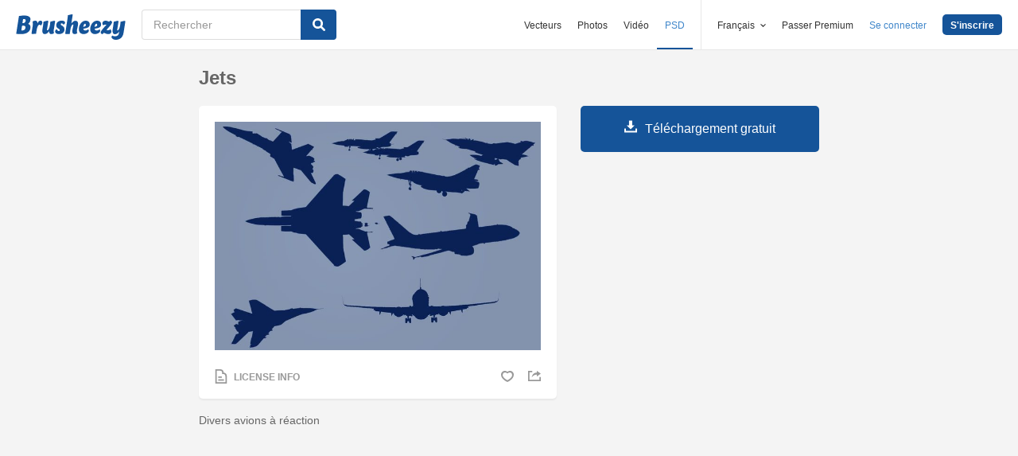

--- FILE ---
content_type: text/html; charset=utf-8
request_url: https://fr.brusheezy.com/pinceaux/2013-jets
body_size: 35052
content:
<!DOCTYPE html>
<!--[if lt IE 7]>      <html lang="fr" xmlns:fb="http://developers.facebook.com/schema/" xmlns:og="http://opengraphprotocol.org/schema/" class="no-js lt-ie9 lt-ie8 lt-ie7"> <![endif]-->
<!--[if IE 7]>         <html lang="fr" xmlns:fb="http://developers.facebook.com/schema/" xmlns:og="http://opengraphprotocol.org/schema/" class="no-js lt-ie9 lt-ie8"> <![endif]-->
<!--[if IE 8]>         <html lang="fr" xmlns:fb="http://developers.facebook.com/schema/" xmlns:og="http://opengraphprotocol.org/schema/" class="no-js lt-ie9"> <![endif]-->
<!--[if IE 9]>         <html lang="fr" xmlns:fb="http://developers.facebook.com/schema/" xmlns:og="http://opengraphprotocol.org/schema/" class="no-js ie9"> <![endif]-->
<!--[if gt IE 9]><!--> <html lang="fr" xmlns:fb="http://developers.facebook.com/schema/" xmlns:og="http://opengraphprotocol.org/schema/" class="no-js"> <!--<![endif]-->
  <head>
	  <script type="text/javascript">window.country_code = "US";window.remote_ip_address = '3.19.232.249'</script>
        <link rel="alternate" href="https://www.brusheezy.com/brushes/2013-jets" hreflang="en" />
    <link rel="alternate" href="https://es.brusheezy.com/cepillos/2013-chorros" hreflang="es" />
    <link rel="alternate" href="https://pt.brusheezy.com/pinceis/2013-jatos" hreflang="pt-BR" />
    <link rel="alternate" href="https://de.brusheezy.com/bursten/2013-jets" hreflang="de" />
    <link rel="alternate" href="https://fr.brusheezy.com/pinceaux/2013-jets" hreflang="fr" />
    <link rel="alternate" href="https://nl.brusheezy.com/borstels/2013-jets" hreflang="nl" />
    <link rel="alternate" href="https://sv.brusheezy.com/borstar/2013-jets" hreflang="sv" />
    <link rel="alternate" href="https://www.brusheezy.com/brushes/2013-jets" hreflang="x-default" />

    
    <link rel="dns-prefetch" href="//static.brusheezy.com">
    <meta charset="utf-8">
    <meta http-equiv="X-UA-Compatible" content="IE=edge,chrome=1">
<script>window.NREUM||(NREUM={});NREUM.info={"beacon":"bam.nr-data.net","errorBeacon":"bam.nr-data.net","licenseKey":"NRJS-e38a0a5d9f3d7a161d2","applicationID":"682498450","transactionName":"J1kMFkBaWF9cREoQVxdZFxBRUEccSl4KFQ==","queueTime":0,"applicationTime":261,"agent":""}</script>
<script>(window.NREUM||(NREUM={})).init={ajax:{deny_list:["bam.nr-data.net"]},feature_flags:["soft_nav"]};(window.NREUM||(NREUM={})).loader_config={licenseKey:"NRJS-e38a0a5d9f3d7a161d2",applicationID:"682498450",browserID:"682498528"};;/*! For license information please see nr-loader-rum-1.306.0.min.js.LICENSE.txt */
(()=>{var e,t,r={122:(e,t,r)=>{"use strict";r.d(t,{a:()=>i});var n=r(944);function i(e,t){try{if(!e||"object"!=typeof e)return(0,n.R)(3);if(!t||"object"!=typeof t)return(0,n.R)(4);const r=Object.create(Object.getPrototypeOf(t),Object.getOwnPropertyDescriptors(t)),a=0===Object.keys(r).length?e:r;for(let o in a)if(void 0!==e[o])try{if(null===e[o]){r[o]=null;continue}Array.isArray(e[o])&&Array.isArray(t[o])?r[o]=Array.from(new Set([...e[o],...t[o]])):"object"==typeof e[o]&&"object"==typeof t[o]?r[o]=i(e[o],t[o]):r[o]=e[o]}catch(e){r[o]||(0,n.R)(1,e)}return r}catch(e){(0,n.R)(2,e)}}},154:(e,t,r)=>{"use strict";r.d(t,{OF:()=>c,RI:()=>i,WN:()=>u,bv:()=>a,eN:()=>l,gm:()=>o,mw:()=>s,sb:()=>d});var n=r(863);const i="undefined"!=typeof window&&!!window.document,a="undefined"!=typeof WorkerGlobalScope&&("undefined"!=typeof self&&self instanceof WorkerGlobalScope&&self.navigator instanceof WorkerNavigator||"undefined"!=typeof globalThis&&globalThis instanceof WorkerGlobalScope&&globalThis.navigator instanceof WorkerNavigator),o=i?window:"undefined"!=typeof WorkerGlobalScope&&("undefined"!=typeof self&&self instanceof WorkerGlobalScope&&self||"undefined"!=typeof globalThis&&globalThis instanceof WorkerGlobalScope&&globalThis),s=Boolean("hidden"===o?.document?.visibilityState),c=/iPad|iPhone|iPod/.test(o.navigator?.userAgent),d=c&&"undefined"==typeof SharedWorker,u=((()=>{const e=o.navigator?.userAgent?.match(/Firefox[/\s](\d+\.\d+)/);Array.isArray(e)&&e.length>=2&&e[1]})(),Date.now()-(0,n.t)()),l=()=>"undefined"!=typeof PerformanceNavigationTiming&&o?.performance?.getEntriesByType("navigation")?.[0]?.responseStart},163:(e,t,r)=>{"use strict";r.d(t,{j:()=>E});var n=r(384),i=r(741);var a=r(555);r(860).K7.genericEvents;const o="experimental.resources",s="register",c=e=>{if(!e||"string"!=typeof e)return!1;try{document.createDocumentFragment().querySelector(e)}catch{return!1}return!0};var d=r(614),u=r(944),l=r(122);const f="[data-nr-mask]",g=e=>(0,l.a)(e,(()=>{const e={feature_flags:[],experimental:{allow_registered_children:!1,resources:!1},mask_selector:"*",block_selector:"[data-nr-block]",mask_input_options:{color:!1,date:!1,"datetime-local":!1,email:!1,month:!1,number:!1,range:!1,search:!1,tel:!1,text:!1,time:!1,url:!1,week:!1,textarea:!1,select:!1,password:!0}};return{ajax:{deny_list:void 0,block_internal:!0,enabled:!0,autoStart:!0},api:{get allow_registered_children(){return e.feature_flags.includes(s)||e.experimental.allow_registered_children},set allow_registered_children(t){e.experimental.allow_registered_children=t},duplicate_registered_data:!1},browser_consent_mode:{enabled:!1},distributed_tracing:{enabled:void 0,exclude_newrelic_header:void 0,cors_use_newrelic_header:void 0,cors_use_tracecontext_headers:void 0,allowed_origins:void 0},get feature_flags(){return e.feature_flags},set feature_flags(t){e.feature_flags=t},generic_events:{enabled:!0,autoStart:!0},harvest:{interval:30},jserrors:{enabled:!0,autoStart:!0},logging:{enabled:!0,autoStart:!0},metrics:{enabled:!0,autoStart:!0},obfuscate:void 0,page_action:{enabled:!0},page_view_event:{enabled:!0,autoStart:!0},page_view_timing:{enabled:!0,autoStart:!0},performance:{capture_marks:!1,capture_measures:!1,capture_detail:!0,resources:{get enabled(){return e.feature_flags.includes(o)||e.experimental.resources},set enabled(t){e.experimental.resources=t},asset_types:[],first_party_domains:[],ignore_newrelic:!0}},privacy:{cookies_enabled:!0},proxy:{assets:void 0,beacon:void 0},session:{expiresMs:d.wk,inactiveMs:d.BB},session_replay:{autoStart:!0,enabled:!1,preload:!1,sampling_rate:10,error_sampling_rate:100,collect_fonts:!1,inline_images:!1,fix_stylesheets:!0,mask_all_inputs:!0,get mask_text_selector(){return e.mask_selector},set mask_text_selector(t){c(t)?e.mask_selector="".concat(t,",").concat(f):""===t||null===t?e.mask_selector=f:(0,u.R)(5,t)},get block_class(){return"nr-block"},get ignore_class(){return"nr-ignore"},get mask_text_class(){return"nr-mask"},get block_selector(){return e.block_selector},set block_selector(t){c(t)?e.block_selector+=",".concat(t):""!==t&&(0,u.R)(6,t)},get mask_input_options(){return e.mask_input_options},set mask_input_options(t){t&&"object"==typeof t?e.mask_input_options={...t,password:!0}:(0,u.R)(7,t)}},session_trace:{enabled:!0,autoStart:!0},soft_navigations:{enabled:!0,autoStart:!0},spa:{enabled:!0,autoStart:!0},ssl:void 0,user_actions:{enabled:!0,elementAttributes:["id","className","tagName","type"]}}})());var p=r(154),m=r(324);let h=0;const v={buildEnv:m.F3,distMethod:m.Xs,version:m.xv,originTime:p.WN},b={consented:!1},y={appMetadata:{},get consented(){return this.session?.state?.consent||b.consented},set consented(e){b.consented=e},customTransaction:void 0,denyList:void 0,disabled:!1,harvester:void 0,isolatedBacklog:!1,isRecording:!1,loaderType:void 0,maxBytes:3e4,obfuscator:void 0,onerror:void 0,ptid:void 0,releaseIds:{},session:void 0,timeKeeper:void 0,registeredEntities:[],jsAttributesMetadata:{bytes:0},get harvestCount(){return++h}},_=e=>{const t=(0,l.a)(e,y),r=Object.keys(v).reduce((e,t)=>(e[t]={value:v[t],writable:!1,configurable:!0,enumerable:!0},e),{});return Object.defineProperties(t,r)};var w=r(701);const x=e=>{const t=e.startsWith("http");e+="/",r.p=t?e:"https://"+e};var S=r(836),k=r(241);const R={accountID:void 0,trustKey:void 0,agentID:void 0,licenseKey:void 0,applicationID:void 0,xpid:void 0},A=e=>(0,l.a)(e,R),T=new Set;function E(e,t={},r,o){let{init:s,info:c,loader_config:d,runtime:u={},exposed:l=!0}=t;if(!c){const e=(0,n.pV)();s=e.init,c=e.info,d=e.loader_config}e.init=g(s||{}),e.loader_config=A(d||{}),c.jsAttributes??={},p.bv&&(c.jsAttributes.isWorker=!0),e.info=(0,a.D)(c);const f=e.init,m=[c.beacon,c.errorBeacon];T.has(e.agentIdentifier)||(f.proxy.assets&&(x(f.proxy.assets),m.push(f.proxy.assets)),f.proxy.beacon&&m.push(f.proxy.beacon),e.beacons=[...m],function(e){const t=(0,n.pV)();Object.getOwnPropertyNames(i.W.prototype).forEach(r=>{const n=i.W.prototype[r];if("function"!=typeof n||"constructor"===n)return;let a=t[r];e[r]&&!1!==e.exposed&&"micro-agent"!==e.runtime?.loaderType&&(t[r]=(...t)=>{const n=e[r](...t);return a?a(...t):n})})}(e),(0,n.US)("activatedFeatures",w.B),e.runSoftNavOverSpa&&=!0===f.soft_navigations.enabled&&f.feature_flags.includes("soft_nav")),u.denyList=[...f.ajax.deny_list||[],...f.ajax.block_internal?m:[]],u.ptid=e.agentIdentifier,u.loaderType=r,e.runtime=_(u),T.has(e.agentIdentifier)||(e.ee=S.ee.get(e.agentIdentifier),e.exposed=l,(0,k.W)({agentIdentifier:e.agentIdentifier,drained:!!w.B?.[e.agentIdentifier],type:"lifecycle",name:"initialize",feature:void 0,data:e.config})),T.add(e.agentIdentifier)}},234:(e,t,r)=>{"use strict";r.d(t,{W:()=>a});var n=r(836),i=r(687);class a{constructor(e,t){this.agentIdentifier=e,this.ee=n.ee.get(e),this.featureName=t,this.blocked=!1}deregisterDrain(){(0,i.x3)(this.agentIdentifier,this.featureName)}}},241:(e,t,r)=>{"use strict";r.d(t,{W:()=>a});var n=r(154);const i="newrelic";function a(e={}){try{n.gm.dispatchEvent(new CustomEvent(i,{detail:e}))}catch(e){}}},261:(e,t,r)=>{"use strict";r.d(t,{$9:()=>d,BL:()=>s,CH:()=>g,Dl:()=>_,Fw:()=>y,PA:()=>h,Pl:()=>n,Pv:()=>k,Tb:()=>l,U2:()=>a,V1:()=>S,Wb:()=>x,bt:()=>b,cD:()=>v,d3:()=>w,dT:()=>c,eY:()=>p,fF:()=>f,hG:()=>i,k6:()=>o,nb:()=>m,o5:()=>u});const n="api-",i="addPageAction",a="addToTrace",o="addRelease",s="finished",c="interaction",d="log",u="noticeError",l="pauseReplay",f="recordCustomEvent",g="recordReplay",p="register",m="setApplicationVersion",h="setCurrentRouteName",v="setCustomAttribute",b="setErrorHandler",y="setPageViewName",_="setUserId",w="start",x="wrapLogger",S="measure",k="consent"},289:(e,t,r)=>{"use strict";r.d(t,{GG:()=>o,Qr:()=>c,sB:()=>s});var n=r(878),i=r(389);function a(){return"undefined"==typeof document||"complete"===document.readyState}function o(e,t){if(a())return e();const r=(0,i.J)(e),o=setInterval(()=>{a()&&(clearInterval(o),r())},500);(0,n.sp)("load",r,t)}function s(e){if(a())return e();(0,n.DD)("DOMContentLoaded",e)}function c(e){if(a())return e();(0,n.sp)("popstate",e)}},324:(e,t,r)=>{"use strict";r.d(t,{F3:()=>i,Xs:()=>a,xv:()=>n});const n="1.306.0",i="PROD",a="CDN"},374:(e,t,r)=>{r.nc=(()=>{try{return document?.currentScript?.nonce}catch(e){}return""})()},384:(e,t,r)=>{"use strict";r.d(t,{NT:()=>o,US:()=>u,Zm:()=>s,bQ:()=>d,dV:()=>c,pV:()=>l});var n=r(154),i=r(863),a=r(910);const o={beacon:"bam.nr-data.net",errorBeacon:"bam.nr-data.net"};function s(){return n.gm.NREUM||(n.gm.NREUM={}),void 0===n.gm.newrelic&&(n.gm.newrelic=n.gm.NREUM),n.gm.NREUM}function c(){let e=s();return e.o||(e.o={ST:n.gm.setTimeout,SI:n.gm.setImmediate||n.gm.setInterval,CT:n.gm.clearTimeout,XHR:n.gm.XMLHttpRequest,REQ:n.gm.Request,EV:n.gm.Event,PR:n.gm.Promise,MO:n.gm.MutationObserver,FETCH:n.gm.fetch,WS:n.gm.WebSocket},(0,a.i)(...Object.values(e.o))),e}function d(e,t){let r=s();r.initializedAgents??={},t.initializedAt={ms:(0,i.t)(),date:new Date},r.initializedAgents[e]=t}function u(e,t){s()[e]=t}function l(){return function(){let e=s();const t=e.info||{};e.info={beacon:o.beacon,errorBeacon:o.errorBeacon,...t}}(),function(){let e=s();const t=e.init||{};e.init={...t}}(),c(),function(){let e=s();const t=e.loader_config||{};e.loader_config={...t}}(),s()}},389:(e,t,r)=>{"use strict";function n(e,t=500,r={}){const n=r?.leading||!1;let i;return(...r)=>{n&&void 0===i&&(e.apply(this,r),i=setTimeout(()=>{i=clearTimeout(i)},t)),n||(clearTimeout(i),i=setTimeout(()=>{e.apply(this,r)},t))}}function i(e){let t=!1;return(...r)=>{t||(t=!0,e.apply(this,r))}}r.d(t,{J:()=>i,s:()=>n})},555:(e,t,r)=>{"use strict";r.d(t,{D:()=>s,f:()=>o});var n=r(384),i=r(122);const a={beacon:n.NT.beacon,errorBeacon:n.NT.errorBeacon,licenseKey:void 0,applicationID:void 0,sa:void 0,queueTime:void 0,applicationTime:void 0,ttGuid:void 0,user:void 0,account:void 0,product:void 0,extra:void 0,jsAttributes:{},userAttributes:void 0,atts:void 0,transactionName:void 0,tNamePlain:void 0};function o(e){try{return!!e.licenseKey&&!!e.errorBeacon&&!!e.applicationID}catch(e){return!1}}const s=e=>(0,i.a)(e,a)},566:(e,t,r)=>{"use strict";r.d(t,{LA:()=>s,bz:()=>o});var n=r(154);const i="xxxxxxxx-xxxx-4xxx-yxxx-xxxxxxxxxxxx";function a(e,t){return e?15&e[t]:16*Math.random()|0}function o(){const e=n.gm?.crypto||n.gm?.msCrypto;let t,r=0;return e&&e.getRandomValues&&(t=e.getRandomValues(new Uint8Array(30))),i.split("").map(e=>"x"===e?a(t,r++).toString(16):"y"===e?(3&a()|8).toString(16):e).join("")}function s(e){const t=n.gm?.crypto||n.gm?.msCrypto;let r,i=0;t&&t.getRandomValues&&(r=t.getRandomValues(new Uint8Array(e)));const o=[];for(var s=0;s<e;s++)o.push(a(r,i++).toString(16));return o.join("")}},606:(e,t,r)=>{"use strict";r.d(t,{i:()=>a});var n=r(908);a.on=o;var i=a.handlers={};function a(e,t,r,a){o(a||n.d,i,e,t,r)}function o(e,t,r,i,a){a||(a="feature"),e||(e=n.d);var o=t[a]=t[a]||{};(o[r]=o[r]||[]).push([e,i])}},607:(e,t,r)=>{"use strict";r.d(t,{W:()=>n});const n=(0,r(566).bz)()},614:(e,t,r)=>{"use strict";r.d(t,{BB:()=>o,H3:()=>n,g:()=>d,iL:()=>c,tS:()=>s,uh:()=>i,wk:()=>a});const n="NRBA",i="SESSION",a=144e5,o=18e5,s={STARTED:"session-started",PAUSE:"session-pause",RESET:"session-reset",RESUME:"session-resume",UPDATE:"session-update"},c={SAME_TAB:"same-tab",CROSS_TAB:"cross-tab"},d={OFF:0,FULL:1,ERROR:2}},630:(e,t,r)=>{"use strict";r.d(t,{T:()=>n});const n=r(860).K7.pageViewEvent},646:(e,t,r)=>{"use strict";r.d(t,{y:()=>n});class n{constructor(e){this.contextId=e}}},687:(e,t,r)=>{"use strict";r.d(t,{Ak:()=>d,Ze:()=>f,x3:()=>u});var n=r(241),i=r(836),a=r(606),o=r(860),s=r(646);const c={};function d(e,t){const r={staged:!1,priority:o.P3[t]||0};l(e),c[e].get(t)||c[e].set(t,r)}function u(e,t){e&&c[e]&&(c[e].get(t)&&c[e].delete(t),p(e,t,!1),c[e].size&&g(e))}function l(e){if(!e)throw new Error("agentIdentifier required");c[e]||(c[e]=new Map)}function f(e="",t="feature",r=!1){if(l(e),!e||!c[e].get(t)||r)return p(e,t);c[e].get(t).staged=!0,g(e)}function g(e){const t=Array.from(c[e]);t.every(([e,t])=>t.staged)&&(t.sort((e,t)=>e[1].priority-t[1].priority),t.forEach(([t])=>{c[e].delete(t),p(e,t)}))}function p(e,t,r=!0){const o=e?i.ee.get(e):i.ee,c=a.i.handlers;if(!o.aborted&&o.backlog&&c){if((0,n.W)({agentIdentifier:e,type:"lifecycle",name:"drain",feature:t}),r){const e=o.backlog[t],r=c[t];if(r){for(let t=0;e&&t<e.length;++t)m(e[t],r);Object.entries(r).forEach(([e,t])=>{Object.values(t||{}).forEach(t=>{t[0]?.on&&t[0]?.context()instanceof s.y&&t[0].on(e,t[1])})})}}o.isolatedBacklog||delete c[t],o.backlog[t]=null,o.emit("drain-"+t,[])}}function m(e,t){var r=e[1];Object.values(t[r]||{}).forEach(t=>{var r=e[0];if(t[0]===r){var n=t[1],i=e[3],a=e[2];n.apply(i,a)}})}},699:(e,t,r)=>{"use strict";r.d(t,{It:()=>a,KC:()=>s,No:()=>i,qh:()=>o});var n=r(860);const i=16e3,a=1e6,o="SESSION_ERROR",s={[n.K7.logging]:!0,[n.K7.genericEvents]:!1,[n.K7.jserrors]:!1,[n.K7.ajax]:!1}},701:(e,t,r)=>{"use strict";r.d(t,{B:()=>a,t:()=>o});var n=r(241);const i=new Set,a={};function o(e,t){const r=t.agentIdentifier;a[r]??={},e&&"object"==typeof e&&(i.has(r)||(t.ee.emit("rumresp",[e]),a[r]=e,i.add(r),(0,n.W)({agentIdentifier:r,loaded:!0,drained:!0,type:"lifecycle",name:"load",feature:void 0,data:e})))}},741:(e,t,r)=>{"use strict";r.d(t,{W:()=>a});var n=r(944),i=r(261);class a{#e(e,...t){if(this[e]!==a.prototype[e])return this[e](...t);(0,n.R)(35,e)}addPageAction(e,t){return this.#e(i.hG,e,t)}register(e){return this.#e(i.eY,e)}recordCustomEvent(e,t){return this.#e(i.fF,e,t)}setPageViewName(e,t){return this.#e(i.Fw,e,t)}setCustomAttribute(e,t,r){return this.#e(i.cD,e,t,r)}noticeError(e,t){return this.#e(i.o5,e,t)}setUserId(e){return this.#e(i.Dl,e)}setApplicationVersion(e){return this.#e(i.nb,e)}setErrorHandler(e){return this.#e(i.bt,e)}addRelease(e,t){return this.#e(i.k6,e,t)}log(e,t){return this.#e(i.$9,e,t)}start(){return this.#e(i.d3)}finished(e){return this.#e(i.BL,e)}recordReplay(){return this.#e(i.CH)}pauseReplay(){return this.#e(i.Tb)}addToTrace(e){return this.#e(i.U2,e)}setCurrentRouteName(e){return this.#e(i.PA,e)}interaction(e){return this.#e(i.dT,e)}wrapLogger(e,t,r){return this.#e(i.Wb,e,t,r)}measure(e,t){return this.#e(i.V1,e,t)}consent(e){return this.#e(i.Pv,e)}}},782:(e,t,r)=>{"use strict";r.d(t,{T:()=>n});const n=r(860).K7.pageViewTiming},836:(e,t,r)=>{"use strict";r.d(t,{P:()=>s,ee:()=>c});var n=r(384),i=r(990),a=r(646),o=r(607);const s="nr@context:".concat(o.W),c=function e(t,r){var n={},o={},u={},l=!1;try{l=16===r.length&&d.initializedAgents?.[r]?.runtime.isolatedBacklog}catch(e){}var f={on:p,addEventListener:p,removeEventListener:function(e,t){var r=n[e];if(!r)return;for(var i=0;i<r.length;i++)r[i]===t&&r.splice(i,1)},emit:function(e,r,n,i,a){!1!==a&&(a=!0);if(c.aborted&&!i)return;t&&a&&t.emit(e,r,n);var s=g(n);m(e).forEach(e=>{e.apply(s,r)});var d=v()[o[e]];d&&d.push([f,e,r,s]);return s},get:h,listeners:m,context:g,buffer:function(e,t){const r=v();if(t=t||"feature",f.aborted)return;Object.entries(e||{}).forEach(([e,n])=>{o[n]=t,t in r||(r[t]=[])})},abort:function(){f._aborted=!0,Object.keys(f.backlog).forEach(e=>{delete f.backlog[e]})},isBuffering:function(e){return!!v()[o[e]]},debugId:r,backlog:l?{}:t&&"object"==typeof t.backlog?t.backlog:{},isolatedBacklog:l};return Object.defineProperty(f,"aborted",{get:()=>{let e=f._aborted||!1;return e||(t&&(e=t.aborted),e)}}),f;function g(e){return e&&e instanceof a.y?e:e?(0,i.I)(e,s,()=>new a.y(s)):new a.y(s)}function p(e,t){n[e]=m(e).concat(t)}function m(e){return n[e]||[]}function h(t){return u[t]=u[t]||e(f,t)}function v(){return f.backlog}}(void 0,"globalEE"),d=(0,n.Zm)();d.ee||(d.ee=c)},843:(e,t,r)=>{"use strict";r.d(t,{G:()=>a,u:()=>i});var n=r(878);function i(e,t=!1,r,i){(0,n.DD)("visibilitychange",function(){if(t)return void("hidden"===document.visibilityState&&e());e(document.visibilityState)},r,i)}function a(e,t,r){(0,n.sp)("pagehide",e,t,r)}},860:(e,t,r)=>{"use strict";r.d(t,{$J:()=>u,K7:()=>c,P3:()=>d,XX:()=>i,Yy:()=>s,df:()=>a,qY:()=>n,v4:()=>o});const n="events",i="jserrors",a="browser/blobs",o="rum",s="browser/logs",c={ajax:"ajax",genericEvents:"generic_events",jserrors:i,logging:"logging",metrics:"metrics",pageAction:"page_action",pageViewEvent:"page_view_event",pageViewTiming:"page_view_timing",sessionReplay:"session_replay",sessionTrace:"session_trace",softNav:"soft_navigations",spa:"spa"},d={[c.pageViewEvent]:1,[c.pageViewTiming]:2,[c.metrics]:3,[c.jserrors]:4,[c.spa]:5,[c.ajax]:6,[c.sessionTrace]:7,[c.softNav]:8,[c.sessionReplay]:9,[c.logging]:10,[c.genericEvents]:11},u={[c.pageViewEvent]:o,[c.pageViewTiming]:n,[c.ajax]:n,[c.spa]:n,[c.softNav]:n,[c.metrics]:i,[c.jserrors]:i,[c.sessionTrace]:a,[c.sessionReplay]:a,[c.logging]:s,[c.genericEvents]:"ins"}},863:(e,t,r)=>{"use strict";function n(){return Math.floor(performance.now())}r.d(t,{t:()=>n})},878:(e,t,r)=>{"use strict";function n(e,t){return{capture:e,passive:!1,signal:t}}function i(e,t,r=!1,i){window.addEventListener(e,t,n(r,i))}function a(e,t,r=!1,i){document.addEventListener(e,t,n(r,i))}r.d(t,{DD:()=>a,jT:()=>n,sp:()=>i})},908:(e,t,r)=>{"use strict";r.d(t,{d:()=>n,p:()=>i});var n=r(836).ee.get("handle");function i(e,t,r,i,a){a?(a.buffer([e],i),a.emit(e,t,r)):(n.buffer([e],i),n.emit(e,t,r))}},910:(e,t,r)=>{"use strict";r.d(t,{i:()=>a});var n=r(944);const i=new Map;function a(...e){return e.every(e=>{if(i.has(e))return i.get(e);const t="function"==typeof e?e.toString():"",r=t.includes("[native code]"),a=t.includes("nrWrapper");return r||a||(0,n.R)(64,e?.name||t),i.set(e,r),r})}},944:(e,t,r)=>{"use strict";r.d(t,{R:()=>i});var n=r(241);function i(e,t){"function"==typeof console.debug&&(console.debug("New Relic Warning: https://github.com/newrelic/newrelic-browser-agent/blob/main/docs/warning-codes.md#".concat(e),t),(0,n.W)({agentIdentifier:null,drained:null,type:"data",name:"warn",feature:"warn",data:{code:e,secondary:t}}))}},969:(e,t,r)=>{"use strict";r.d(t,{TZ:()=>n,XG:()=>s,rs:()=>i,xV:()=>o,z_:()=>a});const n=r(860).K7.metrics,i="sm",a="cm",o="storeSupportabilityMetrics",s="storeEventMetrics"},990:(e,t,r)=>{"use strict";r.d(t,{I:()=>i});var n=Object.prototype.hasOwnProperty;function i(e,t,r){if(n.call(e,t))return e[t];var i=r();if(Object.defineProperty&&Object.keys)try{return Object.defineProperty(e,t,{value:i,writable:!0,enumerable:!1}),i}catch(e){}return e[t]=i,i}}},n={};function i(e){var t=n[e];if(void 0!==t)return t.exports;var a=n[e]={exports:{}};return r[e](a,a.exports,i),a.exports}i.m=r,i.d=(e,t)=>{for(var r in t)i.o(t,r)&&!i.o(e,r)&&Object.defineProperty(e,r,{enumerable:!0,get:t[r]})},i.f={},i.e=e=>Promise.all(Object.keys(i.f).reduce((t,r)=>(i.f[r](e,t),t),[])),i.u=e=>"nr-rum-1.306.0.min.js",i.o=(e,t)=>Object.prototype.hasOwnProperty.call(e,t),e={},t="NRBA-1.306.0.PROD:",i.l=(r,n,a,o)=>{if(e[r])e[r].push(n);else{var s,c;if(void 0!==a)for(var d=document.getElementsByTagName("script"),u=0;u<d.length;u++){var l=d[u];if(l.getAttribute("src")==r||l.getAttribute("data-webpack")==t+a){s=l;break}}if(!s){c=!0;var f={296:"sha512-XHJAyYwsxAD4jnOFenBf2aq49/pv28jKOJKs7YGQhagYYI2Zk8nHflZPdd7WiilkmEkgIZQEFX4f1AJMoyzKwA=="};(s=document.createElement("script")).charset="utf-8",i.nc&&s.setAttribute("nonce",i.nc),s.setAttribute("data-webpack",t+a),s.src=r,0!==s.src.indexOf(window.location.origin+"/")&&(s.crossOrigin="anonymous"),f[o]&&(s.integrity=f[o])}e[r]=[n];var g=(t,n)=>{s.onerror=s.onload=null,clearTimeout(p);var i=e[r];if(delete e[r],s.parentNode&&s.parentNode.removeChild(s),i&&i.forEach(e=>e(n)),t)return t(n)},p=setTimeout(g.bind(null,void 0,{type:"timeout",target:s}),12e4);s.onerror=g.bind(null,s.onerror),s.onload=g.bind(null,s.onload),c&&document.head.appendChild(s)}},i.r=e=>{"undefined"!=typeof Symbol&&Symbol.toStringTag&&Object.defineProperty(e,Symbol.toStringTag,{value:"Module"}),Object.defineProperty(e,"__esModule",{value:!0})},i.p="https://js-agent.newrelic.com/",(()=>{var e={374:0,840:0};i.f.j=(t,r)=>{var n=i.o(e,t)?e[t]:void 0;if(0!==n)if(n)r.push(n[2]);else{var a=new Promise((r,i)=>n=e[t]=[r,i]);r.push(n[2]=a);var o=i.p+i.u(t),s=new Error;i.l(o,r=>{if(i.o(e,t)&&(0!==(n=e[t])&&(e[t]=void 0),n)){var a=r&&("load"===r.type?"missing":r.type),o=r&&r.target&&r.target.src;s.message="Loading chunk "+t+" failed: ("+a+": "+o+")",s.name="ChunkLoadError",s.type=a,s.request=o,n[1](s)}},"chunk-"+t,t)}};var t=(t,r)=>{var n,a,[o,s,c]=r,d=0;if(o.some(t=>0!==e[t])){for(n in s)i.o(s,n)&&(i.m[n]=s[n]);if(c)c(i)}for(t&&t(r);d<o.length;d++)a=o[d],i.o(e,a)&&e[a]&&e[a][0](),e[a]=0},r=self["webpackChunk:NRBA-1.306.0.PROD"]=self["webpackChunk:NRBA-1.306.0.PROD"]||[];r.forEach(t.bind(null,0)),r.push=t.bind(null,r.push.bind(r))})(),(()=>{"use strict";i(374);var e=i(566),t=i(741);class r extends t.W{agentIdentifier=(0,e.LA)(16)}var n=i(860);const a=Object.values(n.K7);var o=i(163);var s=i(908),c=i(863),d=i(261),u=i(241),l=i(944),f=i(701),g=i(969);function p(e,t,i,a){const o=a||i;!o||o[e]&&o[e]!==r.prototype[e]||(o[e]=function(){(0,s.p)(g.xV,["API/"+e+"/called"],void 0,n.K7.metrics,i.ee),(0,u.W)({agentIdentifier:i.agentIdentifier,drained:!!f.B?.[i.agentIdentifier],type:"data",name:"api",feature:d.Pl+e,data:{}});try{return t.apply(this,arguments)}catch(e){(0,l.R)(23,e)}})}function m(e,t,r,n,i){const a=e.info;null===r?delete a.jsAttributes[t]:a.jsAttributes[t]=r,(i||null===r)&&(0,s.p)(d.Pl+n,[(0,c.t)(),t,r],void 0,"session",e.ee)}var h=i(687),v=i(234),b=i(289),y=i(154),_=i(384);const w=e=>y.RI&&!0===e?.privacy.cookies_enabled;function x(e){return!!(0,_.dV)().o.MO&&w(e)&&!0===e?.session_trace.enabled}var S=i(389),k=i(699);class R extends v.W{constructor(e,t){super(e.agentIdentifier,t),this.agentRef=e,this.abortHandler=void 0,this.featAggregate=void 0,this.loadedSuccessfully=void 0,this.onAggregateImported=new Promise(e=>{this.loadedSuccessfully=e}),this.deferred=Promise.resolve(),!1===e.init[this.featureName].autoStart?this.deferred=new Promise((t,r)=>{this.ee.on("manual-start-all",(0,S.J)(()=>{(0,h.Ak)(e.agentIdentifier,this.featureName),t()}))}):(0,h.Ak)(e.agentIdentifier,t)}importAggregator(e,t,r={}){if(this.featAggregate)return;const n=async()=>{let n;await this.deferred;try{if(w(e.init)){const{setupAgentSession:t}=await i.e(296).then(i.bind(i,305));n=t(e)}}catch(e){(0,l.R)(20,e),this.ee.emit("internal-error",[e]),(0,s.p)(k.qh,[e],void 0,this.featureName,this.ee)}try{if(!this.#t(this.featureName,n,e.init))return(0,h.Ze)(this.agentIdentifier,this.featureName),void this.loadedSuccessfully(!1);const{Aggregate:i}=await t();this.featAggregate=new i(e,r),e.runtime.harvester.initializedAggregates.push(this.featAggregate),this.loadedSuccessfully(!0)}catch(e){(0,l.R)(34,e),this.abortHandler?.(),(0,h.Ze)(this.agentIdentifier,this.featureName,!0),this.loadedSuccessfully(!1),this.ee&&this.ee.abort()}};y.RI?(0,b.GG)(()=>n(),!0):n()}#t(e,t,r){if(this.blocked)return!1;switch(e){case n.K7.sessionReplay:return x(r)&&!!t;case n.K7.sessionTrace:return!!t;default:return!0}}}var A=i(630),T=i(614);class E extends R{static featureName=A.T;constructor(e){var t;super(e,A.T),this.setupInspectionEvents(e.agentIdentifier),t=e,p(d.Fw,function(e,r){"string"==typeof e&&("/"!==e.charAt(0)&&(e="/"+e),t.runtime.customTransaction=(r||"http://custom.transaction")+e,(0,s.p)(d.Pl+d.Fw,[(0,c.t)()],void 0,void 0,t.ee))},t),this.importAggregator(e,()=>i.e(296).then(i.bind(i,943)))}setupInspectionEvents(e){const t=(t,r)=>{t&&(0,u.W)({agentIdentifier:e,timeStamp:t.timeStamp,loaded:"complete"===t.target.readyState,type:"window",name:r,data:t.target.location+""})};(0,b.sB)(e=>{t(e,"DOMContentLoaded")}),(0,b.GG)(e=>{t(e,"load")}),(0,b.Qr)(e=>{t(e,"navigate")}),this.ee.on(T.tS.UPDATE,(t,r)=>{(0,u.W)({agentIdentifier:e,type:"lifecycle",name:"session",data:r})})}}var N=i(843),I=i(782);class j extends R{static featureName=I.T;constructor(e){super(e,I.T),y.RI&&((0,N.u)(()=>(0,s.p)("docHidden",[(0,c.t)()],void 0,I.T,this.ee),!0),(0,N.G)(()=>(0,s.p)("winPagehide",[(0,c.t)()],void 0,I.T,this.ee)),this.importAggregator(e,()=>i.e(296).then(i.bind(i,117))))}}class P extends R{static featureName=g.TZ;constructor(e){super(e,g.TZ),y.RI&&document.addEventListener("securitypolicyviolation",e=>{(0,s.p)(g.xV,["Generic/CSPViolation/Detected"],void 0,this.featureName,this.ee)}),this.importAggregator(e,()=>i.e(296).then(i.bind(i,623)))}}new class extends r{constructor(e){var t;(super(),y.gm)?(this.features={},(0,_.bQ)(this.agentIdentifier,this),this.desiredFeatures=new Set(e.features||[]),this.desiredFeatures.add(E),this.runSoftNavOverSpa=[...this.desiredFeatures].some(e=>e.featureName===n.K7.softNav),(0,o.j)(this,e,e.loaderType||"agent"),t=this,p(d.cD,function(e,r,n=!1){if("string"==typeof e){if(["string","number","boolean"].includes(typeof r)||null===r)return m(t,e,r,d.cD,n);(0,l.R)(40,typeof r)}else(0,l.R)(39,typeof e)},t),function(e){p(d.Dl,function(t){if("string"==typeof t||null===t)return m(e,"enduser.id",t,d.Dl,!0);(0,l.R)(41,typeof t)},e)}(this),function(e){p(d.nb,function(t){if("string"==typeof t||null===t)return m(e,"application.version",t,d.nb,!1);(0,l.R)(42,typeof t)},e)}(this),function(e){p(d.d3,function(){e.ee.emit("manual-start-all")},e)}(this),function(e){p(d.Pv,function(t=!0){if("boolean"==typeof t){if((0,s.p)(d.Pl+d.Pv,[t],void 0,"session",e.ee),e.runtime.consented=t,t){const t=e.features.page_view_event;t.onAggregateImported.then(e=>{const r=t.featAggregate;e&&!r.sentRum&&r.sendRum()})}}else(0,l.R)(65,typeof t)},e)}(this),this.run()):(0,l.R)(21)}get config(){return{info:this.info,init:this.init,loader_config:this.loader_config,runtime:this.runtime}}get api(){return this}run(){try{const e=function(e){const t={};return a.forEach(r=>{t[r]=!!e[r]?.enabled}),t}(this.init),t=[...this.desiredFeatures];t.sort((e,t)=>n.P3[e.featureName]-n.P3[t.featureName]),t.forEach(t=>{if(!e[t.featureName]&&t.featureName!==n.K7.pageViewEvent)return;if(this.runSoftNavOverSpa&&t.featureName===n.K7.spa)return;if(!this.runSoftNavOverSpa&&t.featureName===n.K7.softNav)return;const r=function(e){switch(e){case n.K7.ajax:return[n.K7.jserrors];case n.K7.sessionTrace:return[n.K7.ajax,n.K7.pageViewEvent];case n.K7.sessionReplay:return[n.K7.sessionTrace];case n.K7.pageViewTiming:return[n.K7.pageViewEvent];default:return[]}}(t.featureName).filter(e=>!(e in this.features));r.length>0&&(0,l.R)(36,{targetFeature:t.featureName,missingDependencies:r}),this.features[t.featureName]=new t(this)})}catch(e){(0,l.R)(22,e);for(const e in this.features)this.features[e].abortHandler?.();const t=(0,_.Zm)();delete t.initializedAgents[this.agentIdentifier]?.features,delete this.sharedAggregator;return t.ee.get(this.agentIdentifier).abort(),!1}}}({features:[E,j,P],loaderType:"lite"})})()})();</script>
    <meta name="viewport" content="width=device-width, initial-scale=1.0, minimum-scale=1.0" />
    <title>Jets - Pinceaux Photoshop gratuits sur Brusheezy !</title>
<meta content="Pinceaux Photoshop ; Brusheezy est une GIGANTESQUE collection de pinceaux, motifs, textures, PSD, actions, formes, styles et dégradés Photoshop à télécharger ou à partager !" name="description" />
<meta content="brusheezy" name="twitter:site" />
<meta content="brusheezy" name="twitter:creator" />
<meta content="summary_large_image" name="twitter:card" />
<meta content="https://static.brusheezy.com/system/resources/previews/000/002/013/original/jets-photoshop-brushes.jpg" name="twitter:image" />
<meta content="Brusheezy" property="og:site_name" />
<meta content="Jets" property="og:title" />
<meta content="https://fr.brusheezy.com/pinceaux/2013-jets" property="og:url" />
<meta content="fr_FR" property="og:locale" />
<meta content="en_US" property="og:locale:alternate" />
<meta content="de_DE" property="og:locale:alternate" />
<meta content="es_ES" property="og:locale:alternate" />
<meta content="nl_NL" property="og:locale:alternate" />
<meta content="pt_BR" property="og:locale:alternate" />
<meta content="sv_SE" property="og:locale:alternate" />
<meta content="https://static.brusheezy.com/system/resources/previews/000/002/013/original/jets-photoshop-brushes.jpg" property="og:image" />
    <link href="/favicon.ico" rel="shortcut icon"></link><link href="/favicon.png" rel="icon" sizes="48x48" type="image/png"></link><link href="/apple-touch-icon-precomposed.png" rel="apple-touch-icon-precomposed"></link>
    <link href="https://maxcdn.bootstrapcdn.com/font-awesome/4.6.3/css/font-awesome.min.css" media="screen" rel="stylesheet" type="text/css" />
    <script src="https://static.brusheezy.com/assets/modernizr.custom.83825-93372fb200ead74f1d44254d993c5440.js" type="text/javascript"></script>
    <link href="https://static.brusheezy.com/assets/application-e6fc89b3e1f8c6290743690971644994.css" media="screen" rel="stylesheet" type="text/css" />
    <link href="https://static.brusheezy.com/assets/print-ac38768f09270df2214d2c500c647adc.css" media="print" rel="stylesheet" type="text/css" />
    <link href="https://feeds.feedburner.com/eezyinc/brusheezy-images" rel="alternate" title="RSS" type="application/rss+xml" />

        <link rel="canonical" href="https://fr.brusheezy.com/pinceaux/2013-jets">


    <meta content="authenticity_token" name="csrf-param" />
<meta content="fcD5JMi/qPmbFx4momD2mxKDjWZNMD3MWOpgg54oYwI=" name="csrf-token" />
    <!-- Begin TextBlock "HTML - Head" -->
<meta name="google-site-verification" content="pfGHD8M12iD8MZoiUsSycicUuSitnj2scI2cB_MvoYw" />
<meta name="google-site-verification" content="b4_frnI9j9l6Hs7d1QntimjvrZOtJ8x8ykl7RfeJS2Y" />
<meta name="tinfoil-site-verification" content="6d4a376b35cc11699dd86a787c7b5ae10b5c70f0" />
<meta name="msvalidate.01" content="9E7A3F56C01FB9B69FCDD1FBD287CAE4" />
<meta name="p:domain_verify" content="e95f03b955f8191de30e476f8527821e"/>
<meta property="fb:page_id" content="111431139680" />
<meta name="google" content="nositelinkssearchbox" />
<meta name="referrer" content="unsafe-url" />
<!--<script type="text/javascript" src="http://api.xeezy.com/api.min.js"></script>-->
<!--<script async src="//cdn-s2s.buysellads.net/pub/brusheezy.js" data-cfasync="false"></script>-->
<link href="https://plus.google.com/116840303500574370724" rel="publisher" />

<script>
  var iStockCoupon = { 
    // --- ADMIN CONIG----
    Code: 'EEZYOFF14', 
    Message: 'Hurry! Offer Expires 10/31/2013',
    // -------------------

    showPopup: function() {
      var win = window.open("", "istock-sale", "width=520,height=320");
      var wrap = win.document.createElement('div'); 
      wrap.setAttribute('class', 'sale-wrapper');
      
      var logo = win.document.createElement('img');
      logo.setAttribute('src', '//static.vecteezy.com/system/assets/asset_files/000/000/171/original/new-istock-logo.jpg');
      wrap.appendChild(logo);
      
      var code = win.document.createElement('div');
      code.setAttribute('class','code');
      code.appendChild(win.document.createTextNode(iStockCoupon.Code));
      wrap.appendChild(code);
      
      var expires = win.document.createElement('div');
      expires.setAttribute('class','expire');
      expires.appendChild(win.document.createTextNode(iStockCoupon.Message));
      wrap.appendChild(expires);
      
      var close = win.document.createElement('a');
      close.setAttribute('href', '#');
      close.appendChild(win.document.createTextNode('Close Window'));
      wrap.appendChild(close);
      
      var style = win.document.createElement('style');
      close.setAttribute('onclick', 'window.close()');
  
      style.appendChild(win.document.createTextNode("a{margin-top: 40px;display:block;font-size:12px;color:rgb(73,149,203);text-decoration:none;} .expire{margin-top:16px;color: rgb(81,81,81);font-size:24px;} .code{margin-top:20px;font-size:50px;font-weight:700;text-transform:uppercase;} img{margin-top:44px;} body{padding:0;margin:0;text-align:center;font-family:sans-serif;} .sale-wrapper{height:288px;border:16px solid #a1a1a1;}"));
      win.document.body.appendChild(style);
      win.document.body.appendChild(wrap);        
    },
  };

</script>
<script src="https://cdn.optimizely.com/js/168948327.js"></script>

<script>var AdminHideEezyPremiumPopup = false</script>
<!-- TradeDoubler site verification 2802548 -->



<!-- End TextBlock "HTML - Head" -->
      <link href="https://static.brusheezy.com/assets/resource-show-090e629f8c47746d2d8ac3af6444ea40.css" media="screen" rel="stylesheet" type="text/css" />
  <script type="text/javascript">
    var is_show_page = true;
  </script>

  <script type="text/javascript">
      var resource_id = 2013;
      var custom_vert_text = "avion";
  </script>

      <div hidden itemprop="image" itemscope itemtype="http://schema.org/ImageObject">

        <meta itemprop="author" content="tomwarner">


        <meta itemprop="datePublished" content="2009-11-08">

      <meta itemprop="thumbnailUrl" content="https://static.brusheezy.com/system/resources/thumbnails/000/002/013/original/jets_tn.jpg">
      <meta itemprop="name" content="Jets" />
      <meta itemprop="description" content="Divers avions à réaction">
        <meta itemprop="contentUrl" content="https://static.brusheezy.com/system/resources/previews/000/002/013/original/jets-photoshop-brushes.jpg">
    </div>
  <link href="https://static.brusheezy.com/assets/resources/download_ad/download_ad_modal-1321ec8bcc15ba850988879cb0d3a09e.css" media="screen" rel="stylesheet" type="text/css" />


    <script type="application/ld+json">
      {
        "@context": "http://schema.org",
        "@type": "WebSite",
        "name": "brusheezy",
        "url": "https://www.brusheezy.com"
      }
   </script>

    <script type="application/ld+json">
      {
      "@context": "http://schema.org",
      "@type": "Organization",
      "url": "https://www.brusheezy.com",
      "logo": "https://static.brusheezy.com/assets/structured_data/brusheezy-logo-63a0370ba72197d03d41c8ee2a3fe30d.svg",
      "sameAs": [
        "https://www.facebook.com/brusheezy",
        "https://twitter.com/brusheezy",
        "https://pinterest.com/brusheezy/",
        "https://www.youtube.com/EezyInc",
        "https://instagram.com/eezy/",
        "https://www.snapchat.com/add/eezy",
        "https://google.com/+brusheezy"
      ]
     }
    </script>

    <script src="https://static.brusheezy.com/assets/sp-32e34cb9c56d3cd62718aba7a1338855.js" type="text/javascript"></script>
<script type="text/javascript">
  document.addEventListener('DOMContentLoaded', function() {
    snowplow('newTracker', 'sp', 'a.vecteezy.com', {
      appId: 'brusheezy_production',
      discoverRootDomain: true,
      eventMethod: 'beacon',
      cookieSameSite: 'Lax',
      context: {
        webPage: true,
        performanceTiming: true,
        gaCookies: true,
        geolocation: false
      }
    });
    snowplow('setUserIdFromCookie', 'rollout');
    snowplow('enableActivityTracking', {minimumVisitLength: 10, heartbeatDelay: 10});
    snowplow('enableLinkClickTracking');
    snowplow('trackPageView');
  });
</script>

  </head>

  <body class="proper-sticky-ads   fullwidth flex  redesign-layout resources-show"
        data-site="brusheezy">
    
<link rel="preconnect" href="https://a.pub.network/" crossorigin />
<link rel="preconnect" href="https://b.pub.network/" crossorigin />
<link rel="preconnect" href="https://c.pub.network/" crossorigin />
<link rel="preconnect" href="https://d.pub.network/" crossorigin />
<link rel="preconnect" href="https://c.amazon-adsystem.com" crossorigin />
<link rel="preconnect" href="https://s.amazon-adsystem.com" crossorigin />
<link rel="preconnect" href="https://secure.quantserve.com/" crossorigin />
<link rel="preconnect" href="https://rules.quantcount.com/" crossorigin />
<link rel="preconnect" href="https://pixel.quantserve.com/" crossorigin />
<link rel="preconnect" href="https://btloader.com/" crossorigin />
<link rel="preconnect" href="https://api.btloader.com/" crossorigin />
<link rel="preconnect" href="https://confiant-integrations.global.ssl.fastly.net" crossorigin />
<link rel="stylesheet" href="https://a.pub.network/brusheezy-com/cls.css">
<script data-cfasync="false" type="text/javascript">
  var freestar = freestar || {};
  freestar.queue = freestar.queue || [];
  freestar.config = freestar.config || {};
  freestar.config.enabled_slots = [];
  freestar.initCallback = function () { (freestar.config.enabled_slots.length === 0) ? freestar.initCallbackCalled = false : freestar.newAdSlots(freestar.config.enabled_slots) }
</script>
<script src="https://a.pub.network/brusheezy-com/pubfig.min.js" data-cfasync="false" async></script>
<style>
.fs-sticky-footer {
  background: rgba(247, 247, 247, 0.9) !important;
}
</style>
<!-- Tag ID: brusheezy_1x1_bouncex -->
<div align="center" id="brusheezy_1x1_bouncex">
 <script data-cfasync="false" type="text/javascript">
  freestar.config.enabled_slots.push({ placementName: "brusheezy_1x1_bouncex", slotId: "brusheezy_1x1_bouncex" });
 </script>
</div>


      <script src="https://static.brusheezy.com/assets/partner-service-v3-b8d5668d95732f2d5a895618bbc192d0.js" type="text/javascript"></script>

<script type="text/javascript">
  window.partnerService = new window.PartnerService({
    baseUrl: 'https://p.sa7eer.com',
    site: 'brusheezy',
    contentType: "vector",
    locale: 'fr',
    controllerName: 'resources',
    pageviewGuid: 'b8f2b8be-9ed9-4b7f-8611-6b311e030704',
    sessionGuid: '09af7acf-bbf7-463a-9ace-4c5ea71bca1d',
  });
</script>


    
      

    <div id="fb-root"></div>



      
<header class="ez-site-header ">
  <div class="max-inner is-logged-out">
    <div class='ez-site-header__logo'>
  <a href="https://fr.brusheezy.com/" title="Brusheezy"><svg xmlns="http://www.w3.org/2000/svg" id="Layer_1" data-name="Layer 1" viewBox="0 0 248 57.8"><title>brusheezy-logo-color</title><path class="cls-1" d="M32.4,29.6c0,9.9-9.2,15.3-21.1,15.3-3.9,0-11-.6-11.3-.6L6.3,3.9A61.78,61.78,0,0,1,18,2.7c9.6,0,14.5,3,14.5,8.8a12.42,12.42,0,0,1-5.3,10.2A7.9,7.9,0,0,1,32.4,29.6Zm-11.3.1c0-2.8-1.7-3.9-4.6-3.9-1,0-2.1.1-3.2.2L11.7,36.6c.5,0,1,.1,1.5.1C18.4,36.7,21.1,34,21.1,29.7ZM15.6,10.9l-1.4,9h2.2c3.1,0,5.1-2.9,5.1-6,0-2.1-1.1-3.1-3.4-3.1A10.87,10.87,0,0,0,15.6,10.9Z" transform="translate(0 0)"></path><path class="cls-1" d="M55.3,14.4c2.6,0,4,1.6,4,4.4a8.49,8.49,0,0,1-3.6,6.8,3,3,0,0,0-2.7-2c-4.5,0-6.3,10.6-6.4,11.2L46,38.4l-.9,5.9c-3.1,0-6.9.3-8.1.3a4,4,0,0,1-2.2-1l.8-5.2,2-13,.1-.8c.8-5.4-.7-7.7-.7-7.7a9.11,9.11,0,0,1,6.1-2.5c3.4,0,5.2,2,5.3,6.3,1.2-3.1,3.2-6.3,6.9-6.3Z" transform="translate(0 0)"></path><path class="cls-1" d="M85.4,34.7c-.8,5.4.7,7.7.7,7.7A9.11,9.11,0,0,1,80,44.9c-3.5,0-5.3-2.2-5.3-6.7-2.4,3.7-5.6,6.7-9.7,6.7-4.4,0-6.4-3.7-5.3-11.2L61,25.6c.8-5,1-9,1-9,3.2-.6,7.3-2.1,8.8-2.1a4,4,0,0,1,2.2,1L71.4,25.7l-1.5,9.4c-.1.9,0,1.3.8,1.3,3.7,0,5.8-10.7,5.8-10.7.8-5,1-9,1-9,3.2-.6,7.3-2.1,8.8-2.1a4,4,0,0,1,2.2,1L86.9,25.8l-1.3,8.3Z" transform="translate(0 0)"></path><path class="cls-1" d="M103.3,14.4c4.5,0,7.8,1.6,7.8,4.5,0,3.2-3.9,4.5-3.9,4.5s-1.2-2.9-3.7-2.9a2,2,0,0,0-2.2,2,2.41,2.41,0,0,0,1.3,2.2l3.2,2a8.39,8.39,0,0,1,3.9,7.5c0,6.1-4.9,10.7-12.5,10.7-4.6,0-8.8-2-8.8-5.8,0-3.5,3.5-5.4,3.5-5.4S93.8,38,96.8,38A2,2,0,0,0,99,35.8a2.42,2.42,0,0,0-1.3-2.2l-3-1.9a7.74,7.74,0,0,1-3.8-7c.3-5.9,4.8-10.3,12.4-10.3Z" transform="translate(0 0)"></path><path class="cls-1" d="M138.1,34.8c-1.1,5.4.9,7.7.9,7.7a9.28,9.28,0,0,1-6.1,2.4c-4.3,0-6.3-3.2-5-10l.2-.9,1.8-9.6a.94.94,0,0,0-1-1.3c-3.6,0-5.7,10.9-5.7,11l-.7,4.5-.9,5.9c-3.1,0-6.9.3-8.1.3a4,4,0,0,1-2.2-1l.8-5.2,4.3-27.5c.8-5,1-9,1-9,3.2-.6,7.3-2.1,8.8-2.1a4,4,0,0,1,2.2,1l-3.1,19.9c2.4-3.5,5.5-6.3,9.5-6.3,4.4,0,6.8,3.8,5.3,11.2l-1.8,8.4Z" transform="translate(0 0)"></path><path class="cls-1" d="M167.1,22.9c0,4.4-2.4,7.3-8.4,8.5l-6.3,1.3c.5,2.8,2.2,4.1,5,4.1a8.32,8.32,0,0,0,5.8-2.7,3.74,3.74,0,0,1,1.8,3.1c0,3.7-5.5,7.6-11.9,7.6s-10.8-4.2-10.8-11.2c0-8.2,5.7-19.2,15.8-19.2,5.6,0,9,3.3,9,8.5Zm-10.6,4.2a2.63,2.63,0,0,0,1.7-2.8c0-1.2-.4-3-1.8-3-2.5,0-3.6,4.1-4,7.2Z" transform="translate(0 0)"></path><path class="cls-1" d="M192.9,22.9c0,4.4-2.4,7.3-8.4,8.5l-6.3,1.3c.5,2.8,2.2,4.1,5,4.1a8.32,8.32,0,0,0,5.8-2.7,3.74,3.74,0,0,1,1.8,3.1c0,3.7-5.5,7.6-11.9,7.6s-10.8-4.2-10.8-11.2c0-8.2,5.7-19.2,15.8-19.2,5.5,0,9,3.3,9,8.5Zm-10.7,4.2a2.63,2.63,0,0,0,1.7-2.8c0-1.2-.4-3-1.8-3-2.5,0-3.6,4.1-4,7.2Z" transform="translate(0 0)"></path><path class="cls-1" d="M213.9,33.8a7.72,7.72,0,0,1,2.2,5.4c0,4.5-3.7,5.7-6.9,5.7-4.1,0-7.1-2-10.2-3-.9,1-1.7,2-2.5,3,0,0-4.6-.1-4.6-3.3,0-3.9,6.4-10.5,13.3-18.1a19.88,19.88,0,0,0-2.2-.2c-3.9,0-5.4,2-5.4,2a8.19,8.19,0,0,1-1.8-5.4c.2-4.2,4.2-5.4,7.3-5.4,3.3,0,5.7,1.3,8.1,2.4l1.9-2.4s4.7.1,4.7,3.3c0,3.7-6.2,10.3-12.9,17.6a14.65,14.65,0,0,0,4,.7,6.22,6.22,0,0,0,5-2.3Z" transform="translate(0 0)"></path><path class="cls-1" d="M243.8,42.3c-1.7,10.3-8.6,15.5-17.4,15.5-5.6,0-9.8-3-9.8-6.4a3.85,3.85,0,0,1,1.9-3.3,8.58,8.58,0,0,0,5.7,1.8c3.5,0,8.3-1.5,9.1-6.9l.7-4.2c-2.4,3.5-5.5,6.3-9.5,6.3-4.4,0-6.4-3.7-5.3-11.2l1.3-8.1c.8-5,1-9,1-9,3.2-.6,7.3-2.1,8.8-2.1a4,4,0,0,1,2.2,1l-1.6,10.2-1.5,9.4c-.1.9,0,1.3.8,1.3,3.7,0,5.8-10.7,5.8-10.7.8-5,1-9,1-9,3.2-.6,7.3-2.1,8.8-2.1a4,4,0,0,1,2.2,1L246.4,26Z" transform="translate(0 0)"></path></svg>
</a>
</div>


      <nav class="ez-site-header__main-nav logged-out-nav">
    <ul class="ez-site-header__header-menu">
        <div class="ez-site-header__app-links-wrapper" data-target="ez-mobile-menu.appLinksWrapper">
          <li class="ez-site-header__menu-item ez-site-header__menu-item--app-link "
              data-target="ez-mobile-menu.appLink" >
            <a href="https://fr.vecteezy.com" target="_blank">Vecteurs</a>
          </li>

          <li class="ez-site-header__menu-item ez-site-header__menu-item--app-link "
              data-target="ez-mobile-menu.appLink" >
            <a href="https://fr.vecteezy.com/photos-gratuite" target="_blank">Photos</a>
          </li>

          <li class="ez-site-header__menu-item ez-site-header__menu-item--app-link"
              data-target="ez-mobile-menu.appLink" >
            <a href="https://fr.videezy.com" target="_blank">Vidéo</a>
          </li>

          <li class="ez-site-header__menu-item ez-site-header__menu-item--app-link active-menu-item"
              data-target="ez-mobile-menu.appLink" >
            <a href="https://fr.brusheezy.com" target="_blank">PSD</a>
          </li>
        </div>

        <div class="ez-site-header__separator"></div>

        <li class="ez-site-header__locale_prompt ez-site-header__menu-item"
            data-action="toggle-language-switcher"
            data-switcher-target="ez-site-header__lang_selector">
          <span>
            Français
            <!-- Generator: Adobe Illustrator 21.0.2, SVG Export Plug-In . SVG Version: 6.00 Build 0)  --><svg xmlns="http://www.w3.org/2000/svg" xmlns:xlink="http://www.w3.org/1999/xlink" version="1.1" id="Layer_1" x="0px" y="0px" viewBox="0 0 11.9 7.1" style="enable-background:new 0 0 11.9 7.1;" xml:space="preserve" class="ez-site-header__menu-arrow">
<polygon points="11.9,1.5 10.6,0 6,4.3 1.4,0 0,1.5 6,7.1 "></polygon>
</svg>

          </span>

          
<div id="ez-site-header__lang_selector" class="ez-language-switcher ez-tooltip ez-tooltip--arrow-top">
  <div class="ez-tooltip__arrow ez-tooltip__arrow--middle"></div>
  <div class="ez-tooltip__content">
    <ul>
        <li>
          <a href="https://www.brusheezy.com/brushes/2013-jets" class="nested-locale-switcher-link en" data-locale="en">English</a>        </li>
        <li>
          <a href="https://es.brusheezy.com/cepillos/2013-chorros" class="nested-locale-switcher-link es" data-locale="es">Español</a>        </li>
        <li>
          <a href="https://pt.brusheezy.com/pinceis/2013-jatos" class="nested-locale-switcher-link pt" data-locale="pt">Português</a>        </li>
        <li>
          <a href="https://de.brusheezy.com/bursten/2013-jets" class="nested-locale-switcher-link de" data-locale="de">Deutsch</a>        </li>
        <li>
          
            <span class="nested-locale-switcher-link fr current">
              Français
              <svg xmlns="http://www.w3.org/2000/svg" id="Layer_1" data-name="Layer 1" viewBox="0 0 11.93 9.39"><polygon points="11.93 1.76 10.17 0 4.3 5.87 1.76 3.32 0 5.09 4.3 9.39 11.93 1.76"></polygon></svg>

            </span>
        </li>
        <li>
          <a href="https://nl.brusheezy.com/borstels/2013-jets" class="nested-locale-switcher-link nl" data-locale="nl">Nederlands</a>        </li>
        <li>
          <a href="https://sv.brusheezy.com/borstar/2013-jets" class="nested-locale-switcher-link sv" data-locale="sv">Svenska</a>        </li>
    </ul>
  </div>
</div>


        </li>

          <li class="ez-site-header__menu-item ez-site-header__menu-item--join-pro-link"
              data-target="ez-mobile-menu.joinProLink">
            <a href="/signups/join_premium">Passer Premium</a>
          </li>

          <li class="ez-site-header__menu-item"
              data-target="ez-mobile-menu.logInBtn">
            <a href="/connexion" class="login-link" data-remote="true" onclick="track_header_login_click();">Se connecter</a>
          </li>

          <li class="ez-site-header__menu-item ez-site-header__menu-item--btn ez-site-header__menu-item--sign-up-btn"
              data-target="ez-mobile-menu.signUpBtn">
            <a href="/inscription" class="ez-btn ez-btn--primary ez-btn--tiny ez-btn--sign-up" data-remote="true" onclick="track_header_join_eezy_click();">S&#x27;inscrire</a>
          </li>


      

        <li class="ez-site-header__menu-item ez-site-header__mobile-menu">
          <button class="ez-site-header__mobile-menu-btn"
                  data-controller="ez-mobile-menu">
            <svg xmlns="http://www.w3.org/2000/svg" viewBox="0 0 20 14"><g id="Layer_2" data-name="Layer 2"><g id="Account_Pages_Mobile_Menu_Open" data-name="Account Pages Mobile Menu Open"><g id="Account_Pages_Mobile_Menu_Open-2" data-name="Account Pages Mobile Menu Open"><path class="cls-1" d="M0,0V2H20V0ZM0,8H20V6H0Zm0,6H20V12H0Z"></path></g></g></g></svg>

          </button>
        </li>
    </ul>

  </nav>

  <script src="https://static.brusheezy.com/assets/header_mobile_menu-bbe8319134d6d4bb7793c9fdffca257c.js" type="text/javascript"></script>


      <p% search_path = nil %>

<form accept-charset="UTF-8" action="/libre" class="ez-search-form" data-action="new-search" data-adid="1636631" data-behavior="" data-trafcat="T1" method="post"><div style="margin:0;padding:0;display:inline"><input name="utf8" type="hidden" value="&#x2713;" /><input name="authenticity_token" type="hidden" value="fcD5JMi/qPmbFx4momD2mxKDjWZNMD3MWOpgg54oYwI=" /></div>
  <input id="from" name="from" type="hidden" value="mainsite" />
  <input id="in_se" name="in_se" type="hidden" value="true" />

  <div class="ez-input">
      <input class="ez-input__field ez-input__field--basic ez-input__field--text ez-search-form__input" id="search" name="search" placeholder="Rechercher" type="text" value="" />

    <button class="ez-search-form__submit" title="Rechercher" type="submit">
      <svg xmlns="http://www.w3.org/2000/svg" id="Layer_1" data-name="Layer 1" viewBox="0 0 14.39 14.39"><title>search</title><path d="M14,12.32,10.81,9.09a5.87,5.87,0,1,0-1.72,1.72L12.32,14A1.23,1.23,0,0,0,14,14,1.23,1.23,0,0,0,14,12.32ZM2.43,5.88A3.45,3.45,0,1,1,5.88,9.33,3.46,3.46,0,0,1,2.43,5.88Z"></path></svg>

</button>  </div>
</form>

  </div><!-- .max-inner -->

</header>


    <div id="body">
      <div class="content">

        

          



  <div id="remote-ip" style="display: none;">3.19.232.249</div>



<section id="resource-main"
         class="info-section resource-main-info"
         data-resource-id="2013"
         data-license-type="cc">

  <!-- start: resource-card -->
  <div class="resource-card">
      <center>
</center>


    <h1 class="resource-name">Jets</h1>

    <div class="resource-media">
      <div class="resource-preview item ">

    <img alt="Jets" src="https://static.brusheezy.com/system/resources/previews/000/002/013/non_2x/jets-photoshop-brushes.jpg" srcset="https://static.brusheezy.com/system/resources/previews/000/002/013/original/jets-photoshop-brushes.jpg 2x,
                  https://static.brusheezy.com/system/resources/previews/000/002/013/non_2x/jets-photoshop-brushes.jpg 1x" title="Jets" />

  <div class="resource-actions">
      <div class="resource-license-show">
  <a href="/resources/2013/license_info_modal" data-remote="true" rel="nofollow">
    <!-- Generator: Adobe Illustrator 21.0.2, SVG Export Plug-In . SVG Version: 6.00 Build 0)  --><svg xmlns="http://www.w3.org/2000/svg" xmlns:xlink="http://www.w3.org/1999/xlink" version="1.1" id="Layer_1" x="0px" y="0px" viewBox="0 0 16 20" style="enable-background:new 0 0 16 20;" xml:space="preserve">
<title>license</title>
<g>
	<path d="M11.5,4.7C11.5,3.8,11.6,0,6.3,0C1.2,0,0,0,0,0v20h16c0,0,0-8.3,0-10.5C16,5.7,12.6,4.6,11.5,4.7z M14,18H2V2   c0,0,2.2,0,4.1,0c4.1,0,3.5,2.9,3.2,4.6C12,6.3,14,7,14,10.2C14,12.6,14,18,14,18z"></path>
	<rect x="4" y="14" width="8" height="2"></rect>
	<rect x="4" y="10" width="5" height="2"></rect>
</g>
</svg>

    <span>License Info</span>
</a></div>



    <div class="user-actions">
      
  <a href="/connexion" class="resource-likes-count fave unauthorized" data-remote="true">
    <!-- Generator: Adobe Illustrator 21.0.2, SVG Export Plug-In . SVG Version: 6.00 Build 0)  --><svg xmlns="http://www.w3.org/2000/svg" xmlns:xlink="http://www.w3.org/1999/xlink" version="1.1" id="Layer_1" x="0px" y="0px" viewBox="0 0 115.4 100" style="enable-background:new 0 0 115.4 100;" xml:space="preserve">
<g>
	<path d="M81.5,0c-9.3,0-17.7,3.7-23.8,9.8c-6.1-6-14.5-9.7-23.8-9.7C15.1,0.1,0,15.3,0,34c0.1,43,57.8,66,57.8,66   s57.7-23.1,57.6-66.1C115.4,15.1,100.2,0,81.5,0z M57.7,84.2c0,0-42.8-19.8-42.8-46.2c0-12.8,7.5-23.3,21.4-23.3   c10,0,16.9,5.5,21.4,10c4.5-4.5,11.4-10,21.4-10c13.9,0,21.4,10.5,21.4,23.3C100.5,64.4,57.7,84.2,57.7,84.2z"></path>
</g>
</svg>

</a>

      <div class="shareblock-horiz">
  <ul>
    <li>
      <a href="https://www.facebook.com/sharer.php?u=https://fr.brusheezy.com/pinceaux/2013-jets&amp;t=Jets" class="shr-btn facebook-like" data-social-network="facebook" data-href="https://fr.brusheezy.com/pinceaux/2013-jets" data-send="false" data-layout="button" data-width="60" data-show-faces="false" rel="nofollow" target="_blank" rel="nofollow">
        <span class="vhidden"><!-- Generator: Adobe Illustrator 21.0.2, SVG Export Plug-In . SVG Version: 6.00 Build 0)  --><svg xmlns="http://www.w3.org/2000/svg" xmlns:xlink="http://www.w3.org/1999/xlink" version="1.1" id="Layer_1" x="0px" y="0px" viewBox="0 0 14.9 15" style="enable-background:new 0 0 14.9 15;" xml:space="preserve">
<path d="M14.1,0H0.8C0.4,0,0,0.4,0,0.8c0,0,0,0,0,0v13.3C0,14.6,0.4,15,0.8,15h7.1V9.2H6V6.9h1.9V5.3c-0.2-1.5,0.9-2.8,2.4-3  c0.2,0,0.3,0,0.5,0c0.6,0,1.2,0,1.7,0.1v2h-1.2c-0.9,0-1.1,0.4-1.1,1.1v1.5h2.2l-0.3,2.3h-1.9V15h3.8c0.5,0,0.8-0.4,0.8-0.8V0.8  C14.9,0.4,14.5,0,14.1,0C14.1,0,14.1,0,14.1,0z"></path>
</svg>
</span>
      </a>
    </li>
    <li>
      <a href="https://twitter.com/intent/tweet?text=Jets on @brusheezy&url=https://fr.brusheezy.com/pinceaux/2013-jets" class="shr-btn twitter-share" data-social-network="twitter"   data-count="none" rel="nofollow" target="_blank" rel="nofollow">
        <span class="vhidden"><!-- Generator: Adobe Illustrator 21.0.2, SVG Export Plug-In . SVG Version: 6.00 Build 0)  --><svg xmlns="http://www.w3.org/2000/svg" xmlns:xlink="http://www.w3.org/1999/xlink" version="1.1" id="Layer_1" x="0px" y="0px" viewBox="0 0 14.8 12.5" style="enable-background:new 0 0 14.8 12.5;" xml:space="preserve">
<path d="M14.8,1.5C14.2,1.7,13.6,1.9,13,2c0.7-0.4,1.2-1,1.4-1.8c-0.6,0.4-1.2,0.6-1.9,0.8c-0.6-0.6-1.4-1-2.2-1  c-1.7,0.1-3,1.5-3,3.2c0,0.2,0,0.5,0.1,0.7C4.8,3.8,2.5,2.6,1,0.6c-0.3,0.5-0.4,1-0.4,1.6c0,1.1,0.5,2,1.4,2.6c-0.5,0-1-0.1-1.4-0.4  l0,0c0,1.5,1,2.8,2.4,3.1C2.6,7.7,2.1,7.7,1.6,7.6C2,8.9,3.2,9.7,4.5,9.8c-1.3,1-2.9,1.5-4.5,1.3c1.4,0.9,3,1.4,4.7,1.4  c5.6,0,8.6-4.8,8.6-9c0-0.1,0-0.3,0-0.4C13.9,2.6,14.4,2.1,14.8,1.5z"></path>
</svg>
</span>
      </a>
    </li>
    <li>
      <a href="//www.pinterest.com/pin/create/button/?url=https://fr.brusheezy.com/pinceaux/2013-jets&media=https://static.brusheezy.com/system/resources/previews/000/002/013/original/jets-photoshop-brushes.jpg&description=Jets" data-social-network="pinterest" class="shr-btn pinterest-pinit" data-pin-do="buttonPin" data-pin-color="red" data-pin-height="20" target="_blank" rel="nofollow">
        <span class="vhidden"><!-- Generator: Adobe Illustrator 21.0.2, SVG Export Plug-In . SVG Version: 6.00 Build 0)  --><svg xmlns="http://www.w3.org/2000/svg" xmlns:xlink="http://www.w3.org/1999/xlink" version="1.1" id="Layer_1" x="0px" y="0px" viewBox="0 0 14.9 15" style="enable-background:new 0 0 14.9 15;" xml:space="preserve">
<path d="M7.4,0C3.3,0,0,3.4,0,7.6c0,2.9,1.8,5.6,4.5,6.8c0-0.6,0-1.2,0.1-1.7l1-4.1C5.4,8.2,5.3,7.8,5.3,7.4c0-1.1,0.6-1.9,1.4-1.9  c0.6,0,1,0.4,1,1c0,0,0,0.1,0,0.1C7.6,7.5,7.4,8.4,7.1,9.2c-0.2,0.6,0.2,1.3,0.8,1.4c0.1,0,0.2,0,0.3,0c1.4,0,2.4-1.8,2.4-4  c0.1-1.5-1.2-2.8-2.7-2.9c-0.1,0-0.3,0-0.4,0c-2-0.1-3.6,1.5-3.7,3.4c0,0.1,0,0.1,0,0.2c0,0.5,0.2,1.1,0.5,1.5  C4.5,9,4.5,9.1,4.5,9.3L4.3,9.9c0,0.1-0.2,0.2-0.3,0.2c0,0,0,0-0.1,0c-1-0.6-1.7-1.7-1.5-2.9c0-2.1,1.8-4.7,5.3-4.7  c2.5-0.1,4.6,1.7,4.7,4.2c0,0,0,0.1,0,0.1c0,2.9-1.6,5.1-4,5.1c-0.7,0-1.4-0.3-1.8-1c0,0-0.4,1.7-0.5,2.1c-0.2,0.6-0.4,1.1-0.8,1.6  C6,14.9,6.7,15,7.4,15c4.1,0,7.5-3.4,7.5-7.5S11.6,0,7.4,0z"></path>
</svg>
</span>
      </a>
    </li>
  </ul>
</div>


<a href="#" class="resource-share" title="Share This Resource">
  <!-- Generator: Adobe Illustrator 21.0.2, SVG Export Plug-In . SVG Version: 6.00 Build 0)  --><svg xmlns="http://www.w3.org/2000/svg" xmlns:xlink="http://www.w3.org/1999/xlink" version="1.1" id="Layer_1" x="0px" y="0px" viewBox="0 0 20 16.7" style="enable-background:new 0 0 20 16.7;" xml:space="preserve">
<g>
	<polygon points="17.8,14.4 2.2,14.4 2.2,2.2 6.7,2.2 6.7,0 0,0 0,16.7 20,16.7 20,10 17.8,10  "></polygon>
	<path d="M13.8,6.1v3L20,4.5L13.8,0v2.8c-7.5,0-8,7.9-8,7.9C9.1,5.5,13.8,6.1,13.8,6.1z"></path>
</g>
</svg>

</a>
    </div>
  </div>
</div>


      <div class="resource-info-scrollable">


        

        <div class="resource-desc ellipsis">
          Divers avions à réaction
          <span class="custom-ellipsis"><img alt="Ellipsis" src="https://static.brusheezy.com/assets/ellipsis-029e440c5b8317319d2fded31d2aee37.png" /></span>
        </div>
      </div>
    </div>

    <!-- start: resource-info -->
    <div class="resource-info ">

        <!-- start: resource cta -->
        <div class="resource-cta">
                <div class="btn-wrapper">
                  <a href="/download/2013?download_auth_hash=607b0c05&amp;pro=false" class="download-resource-link download-btn btn flat ez-icon-download" data-dl-ad-tag-id="brusheezy_download_popup" id="download-button" onclick="fire_download_click_tracking();" rel="nofollow">Téléchargement gratuit</a>
                </div>
        </div>
        <!-- end: resource cta -->


            <!-- Not in the carbon test group -->
              <div class="secondary-section-info legacy-block-ad">
      <div align="center" data-freestar-ad="__300x250 __300x250" id="brusheezy_downloads_right_siderail_1">
        <script data-cfasync="false" type="text/javascript">
          freestar.config.enabled_slots.push({ placementName: "brusheezy_downloads_right_siderail_1", slotId: "brusheezy_downloads_right_siderail_1" });
        </script>
      </div>
  </div>

              <div class="tertiary-section-info legacy-block-ad">
    <div align="center" data-freestar-ad="__300x250 __300x250" id="brusheezy_downloads_right_siderail_2">
      <script data-cfasync="false" type="text/javascript">
        freestar.config.enabled_slots.push({ placementName: "brusheezy_downloads_right_siderail_2", slotId: "brusheezy_downloads_right_siderail_2" });
      </script>
    </div>
  </div>


    </div>
    <!-- end: resource-info -->

  </div>
  <!-- end: resource-card -->
</section>


  <script>
    var resourceType = 'free';
  </script>

<section id="related-resources" class="info-section resource-related">
  <h2>This Image Appears in Searches For</h2>
    <link href="https://static.brusheezy.com/assets/tags_carousel-e3b70e45043c44ed04a5d925fa3e3ba6.css" media="screen" rel="stylesheet" type="text/css" />

  <div class="outer-tags-wrap" >
    <div class="rs-carousel">
      <ul class="tags-wrap">
            <li class="tag">
              <a href="/libre/avion" class="tag-link" title="avion">
              <span>
                avion
              </span>
</a>            </li>
            <li class="tag">
              <a href="/libre/jets" class="tag-link" title="jets">
              <span>
                jets
              </span>
</a>            </li>
            <li class="tag">
              <a href="/libre/avion-de-voyage" class="tag-link" title="avion de voyage">
              <span>
                avion de voyage
              </span>
</a>            </li>
            <li class="tag">
              <a href="/libre/avion-de-ligne" class="tag-link" title="avion de ligne">
              <span>
                avion de ligne
              </span>
</a>            </li>
            <li class="tag">
              <a href="/libre/en-volant" class="tag-link" title="en volant">
              <span>
                en volant
              </span>
</a>            </li>
            <li class="tag">
              <a href="/libre/mouche" class="tag-link" title="mouche">
              <span>
                mouche
              </span>
</a>            </li>
            <li class="tag">
              <a href="/libre/voyage" class="tag-link" title="voyage">
              <span>
                voyage
              </span>
</a>            </li>
            <li class="tag">
              <a href="/libre/combat" class="tag-link" title="combat">
              <span>
                combat
              </span>
</a>            </li>
            <li class="tag">
              <a href="/libre/combat-de-chien" class="tag-link" title="combat de chien">
              <span>
                combat de chien
              </span>
</a>            </li>
            <li class="tag">
              <a href="/libre/espace" class="tag-link" title="espace">
              <span>
                espace
              </span>
</a>            </li>
            <li class="tag">
              <a href="/libre/contexte" class="tag-link" title="contexte">
              <span>
                contexte
              </span>
</a>            </li>
            <li class="tag">
              <a href="/libre/la-nature" class="tag-link" title="la nature">
              <span>
                la nature
              </span>
</a>            </li>
            <li class="tag">
              <a href="/libre/objet" class="tag-link" title="objet">
              <span>
                objet
              </span>
</a>            </li>
            <li class="tag">
              <a href="/libre/la-technologie" class="tag-link" title="la technologie">
              <span>
                la technologie
              </span>
</a>            </li>
            <li class="tag">
              <a href="/libre/blanc" class="tag-link" title="blanc">
              <span>
                blanc
              </span>
</a>            </li>
            <li class="tag">
              <a href="/libre/mod%C3%A8le" class="tag-link" title="modèle">
              <span>
                modèle
              </span>
</a>            </li>
            <li class="tag">
              <a href="/libre/concept" class="tag-link" title="concept">
              <span>
                concept
              </span>
</a>            </li>
            <li class="tag">
              <a href="/libre/noir" class="tag-link" title="noir">
              <span>
                noir
              </span>
</a>            </li>
            <li class="tag">
              <a href="/libre/effet" class="tag-link" title="effet">
              <span>
                effet
              </span>
</a>            </li>
            <li class="tag">
              <a href="/libre/gris" class="tag-link" title="gris">
              <span>
                gris
              </span>
</a>            </li>
            <li class="tag">
              <a href="/libre/couler" class="tag-link" title="couler">
              <span>
                couler
              </span>
</a>            </li>
            <li class="tag">
              <a href="/libre/nuage" class="tag-link" title="nuage">
              <span>
                nuage
              </span>
</a>            </li>
            <li class="tag">
              <a href="/libre/vaporisateur" class="tag-link" title="vaporisateur">
              <span>
                vaporisateur
              </span>
</a>            </li>
            <li class="tag">
              <a href="/libre/coup" class="tag-link" title="coup">
              <span>
                coup
              </span>
</a>            </li>
            <li class="tag">
              <a href="/libre/machine" class="tag-link" title="machine">
              <span>
                machine
              </span>
</a>            </li>
            <li class="tag">
              <a href="/libre/conception" class="tag-link" title="conception">
              <span>
                conception
              </span>
</a>            </li>
            <li class="tag">
              <a href="/libre/%C3%A9chappement" class="tag-link" title="échappement">
              <span>
                échappement
              </span>
</a>            </li>
            <li class="tag">
              <a href="/libre/%C3%A9mettre" class="tag-link" title="émettre">
              <span>
                émettre
              </span>
</a>            </li>
            <li class="tag">
              <a href="/libre/copyspace" class="tag-link" title="copyspace">
              <span>
                copyspace
              </span>
</a>            </li>
            <li class="tag">
              <a href="/libre/copy-space" class="tag-link" title="copy-space">
              <span>
                copy-space
              </span>
</a>            </li>
      </ul>
    </div>
  </div>

  <script defer="defer" src="https://static.brusheezy.com/assets/jquery.ui.widget-0763685ac5d9057e21eac4168b755b9a.js" type="text/javascript"></script>
  <script defer="defer" src="https://static.brusheezy.com/assets/jquery.event.drag-3d54f98bab25c12a9b9cc1801f3e1c4b.js" type="text/javascript"></script>
  <script defer="defer" src="https://static.brusheezy.com/assets/jquery.translate3d-6277fde3b8b198a2da2aa8e4389a7c84.js" type="text/javascript"></script>
  <script defer="defer" src="https://static.brusheezy.com/assets/jquery.rs.carousel-5763ad180bc69cb2b583cd5d42a9c231.js" type="text/javascript"></script>
  <script defer="defer" src="https://static.brusheezy.com/assets/jquery.rs.carousel-touch-c5c93eecbd1da1af1bce8f19e8f02105.js" type="text/javascript"></script>
  <script defer="defer" src="https://static.brusheezy.com/assets/tags-carousel-bb78c5a4ca2798d203e5b9c09f22846d.js" type="text/javascript"></script>


    <h2>Les utilisateurs qui ont téléchargé ce fichier ont également téléchargé</h2>

      
    <input type="hidden" name="eezysearch" value="jets"/>
<input type="hidden" name="eezy-resource-id" value="2013"/>


<!--<div class="special-items">-->

    <!--<div class="new-justified-grid eezyapi&#45;&#45;justified" data-limit="40" data-apiparams="s=brusheezy" data-is-justified="true"></div>-->

<!--</div>-->


<div class="partner-sponsored-results partner-sponsored-results--istock ">

  <div class="partner-sponsored-results__inner-wrap">
  
    <div class="partner-sponsored-results__header">

      <div class="partner-sponsored-results__header__sponsored-text">
          <span class='partner-sponsored-results__header__partner-logo-container'></span>

        <span class="partner-sponsored-results__header__sponsored-text__subtext">
		Images sponsorisées
        </span>

        <a class="ez-promo ez-promo--banner" href="coupon" onclick="SHUTTERBANNER();return false;">
        Cliquez pour accéder à un code promo et économisez {{percent}} sur TOUS les abonnements
        </a>
      </div>

    </div>

    <div class="partner-results">

      <div class="eezyapi--justified eezyapi--grey-box" 
      data-affiliate="shutterstock-justified"
      data-adid="1636534"
      data-trafcat="T1"
      data-placement="similiar">
      </div>
      
    </div>

  </div>

</div>







    <!-- frbrusheezy-related-2013-v2-03/2026lazy -->
    <!-- Cached at 2026-01-18 14:47:07 -0600 -->
      <ul class="ez-resource-grid  is-hidden brusheezy-grid not-last-page" rel="search-results">
    <script src="https://static.brusheezy.com/assets/lazy_loading-d5cdb44404da29daa8dd92e076847b02.js" type="text/javascript"></script>

    
<li data-height="140"
    data-width="200"
    class="ez-resource-grid__item ez-resource-thumb is-premium-resource ">


  

  <a href="/pinceaux/50870-paquet-de-brosses-d-39-avion-decrit" class="ez-resource-thumb__link sponsored-premium-resource lazy-link" title="Paquet de brosses d&amp;#39;avion décrit">
    <img alt="Paquet de brosses d&amp;#39;avion décrit" class="ez-resource-thumb__img lazy" data-lazy-src="https://static.brusheezy.com/system/resources/thumbnails/000/050/870/small/outlined-aircraft-brushes-pack.jpg" data-lazy-srcset="https://static.brusheezy.com/system/resources/thumbnails/000/050/870/small_2x/outlined-aircraft-brushes-pack.jpg 2x, https://static.brusheezy.com/system/resources/thumbnails/000/050/870/small/outlined-aircraft-brushes-pack.jpg 1x" height="140" src="[data-uri]" width="200" />
</a>
  <noscript class="lazy-load-fallback">
    <a href="/pinceaux/50870-paquet-de-brosses-d-39-avion-decrit" class="ez-resource-thumb__link sponsored-premium-resource" title="Paquet de brosses d&amp;#39;avion décrit">
      <img alt="Paquet de brosses d&amp;#39;avion décrit" class="ez-resource-thumb__img" height="140" src="https://static.brusheezy.com/system/resources/thumbnails/000/050/870/small/outlined-aircraft-brushes-pack.jpg" width="200" />
</a>  </noscript>




  <div class="ez-resource-thumb__hover-state">
    <div class="ez-resource-thumb__gray-dient">
      <div class="ez-resource-thumb__name-content">
        Paquet de brosses d&#39;avion décrit
      </div>
    </div>
  </div>
</li>

    
<li data-height="140"
    data-width="200"
    class="ez-resource-grid__item ez-resource-thumb is-premium-resource ">


  

  <a href="/fond-d-39-ecran/50322-fond-d-39-ecran-de-l-39-aeroport" class="ez-resource-thumb__link sponsored-premium-resource lazy-link" title="Fond d&amp;#39;écran de l&amp;#39;aéroport">
    <img alt="Fond d&amp;#39;écran de l&amp;#39;aéroport" class="ez-resource-thumb__img lazy" data-lazy-src="https://static.brusheezy.com/system/resources/thumbnails/000/050/322/small/airport-wallpaper-photoshop-backgrounds.jpg" data-lazy-srcset="https://static.brusheezy.com/system/resources/thumbnails/000/050/322/small_2x/airport-wallpaper-photoshop-backgrounds.jpg 2x, https://static.brusheezy.com/system/resources/thumbnails/000/050/322/small/airport-wallpaper-photoshop-backgrounds.jpg 1x" height="140" src="[data-uri]" width="200" />
</a>
  <noscript class="lazy-load-fallback">
    <a href="/fond-d-39-ecran/50322-fond-d-39-ecran-de-l-39-aeroport" class="ez-resource-thumb__link sponsored-premium-resource" title="Fond d&amp;#39;écran de l&amp;#39;aéroport">
      <img alt="Fond d&amp;#39;écran de l&amp;#39;aéroport" class="ez-resource-thumb__img" height="140" src="https://static.brusheezy.com/system/resources/thumbnails/000/050/322/small/airport-wallpaper-photoshop-backgrounds.jpg" width="200" />
</a>  </noscript>




  <div class="ez-resource-thumb__hover-state">
    <div class="ez-resource-thumb__gray-dient">
      <div class="ez-resource-thumb__name-content">
        Fond d&#39;écran de l&#39;aéroport
      </div>
    </div>
  </div>
</li>

    
<li data-height="140"
    data-width="200"
    class="ez-resource-grid__item ez-resource-thumb is-premium-resource ">


  

  <a href="/pinceaux/50093-pack-d-39-icones-de-brosse-de-voyage" class="ez-resource-thumb__link sponsored-premium-resource lazy-link" title="Pack d&amp;#39;icônes de brosse de voyage">
    <img alt="Pack d&amp;#39;icônes de brosse de voyage" class="ez-resource-thumb__img lazy" data-lazy-src="https://static.brusheezy.com/system/resources/thumbnails/000/050/093/small/travel-brush-icons-pack-photoshop-brushes.jpg" data-lazy-srcset="https://static.brusheezy.com/system/resources/thumbnails/000/050/093/small_2x/travel-brush-icons-pack-photoshop-brushes.jpg 2x, https://static.brusheezy.com/system/resources/thumbnails/000/050/093/small/travel-brush-icons-pack-photoshop-brushes.jpg 1x" height="140" src="[data-uri]" width="200" />
</a>
  <noscript class="lazy-load-fallback">
    <a href="/pinceaux/50093-pack-d-39-icones-de-brosse-de-voyage" class="ez-resource-thumb__link sponsored-premium-resource" title="Pack d&amp;#39;icônes de brosse de voyage">
      <img alt="Pack d&amp;#39;icônes de brosse de voyage" class="ez-resource-thumb__img" height="140" src="https://static.brusheezy.com/system/resources/thumbnails/000/050/093/small/travel-brush-icons-pack-photoshop-brushes.jpg" width="200" />
</a>  </noscript>




  <div class="ez-resource-thumb__hover-state">
    <div class="ez-resource-thumb__gray-dient">
      <div class="ez-resource-thumb__name-content">
        Pack d&#39;icônes de brosse de voyage
      </div>
    </div>
  </div>
</li>

    
<li data-height="140"
    data-width="200"
    class="ez-resource-grid__item ez-resource-thumb is-premium-resource ">


  

  <a href="/pinceaux/49490-pack-vintage-vintage-brushes" class="ez-resource-thumb__link sponsored-premium-resource lazy-link" title="Pack Vintage Vintage Brushes">
    <img alt="Pack Vintage Vintage Brushes" class="ez-resource-thumb__img lazy" data-lazy-src="https://static.brusheezy.com/system/resources/thumbnails/000/049/490/small/vintage-aviation-brushes-pack.jpg" data-lazy-srcset="https://static.brusheezy.com/system/resources/thumbnails/000/049/490/small_2x/vintage-aviation-brushes-pack.jpg 2x, https://static.brusheezy.com/system/resources/thumbnails/000/049/490/small/vintage-aviation-brushes-pack.jpg 1x" height="140" src="[data-uri]" width="200" />
</a>
  <noscript class="lazy-load-fallback">
    <a href="/pinceaux/49490-pack-vintage-vintage-brushes" class="ez-resource-thumb__link sponsored-premium-resource" title="Pack Vintage Vintage Brushes">
      <img alt="Pack Vintage Vintage Brushes" class="ez-resource-thumb__img" height="140" src="https://static.brusheezy.com/system/resources/thumbnails/000/049/490/small/vintage-aviation-brushes-pack.jpg" width="200" />
</a>  </noscript>




  <div class="ez-resource-thumb__hover-state">
    <div class="ez-resource-thumb__gray-dient">
      <div class="ez-resource-thumb__name-content">
        Pack Vintage Vintage Brushes
      </div>
    </div>
  </div>
</li>

    
<li data-height="140"
    data-width="200"
    class="ez-resource-grid__item ez-resource-thumb is-premium-resource ">


  

  <a href="/fond-d-39-ecran/50037-fond-d-39-ecran-de-l-39-avion-publicitaire" class="ez-resource-thumb__link sponsored-premium-resource lazy-link" title="Fond d&amp;#39;écran de l&amp;#39;avion publicitaire">
    <img alt="Fond d&amp;#39;écran de l&amp;#39;avion publicitaire" class="ez-resource-thumb__img lazy" data-lazy-src="https://static.brusheezy.com/system/resources/thumbnails/000/050/037/small/advertising-airplane-wallpaper-photoshop-backgrounds.jpg" data-lazy-srcset="https://static.brusheezy.com/system/resources/thumbnails/000/050/037/small_2x/advertising-airplane-wallpaper-photoshop-backgrounds.jpg 2x, https://static.brusheezy.com/system/resources/thumbnails/000/050/037/small/advertising-airplane-wallpaper-photoshop-backgrounds.jpg 1x" height="140" src="[data-uri]" width="200" />
</a>
  <noscript class="lazy-load-fallback">
    <a href="/fond-d-39-ecran/50037-fond-d-39-ecran-de-l-39-avion-publicitaire" class="ez-resource-thumb__link sponsored-premium-resource" title="Fond d&amp;#39;écran de l&amp;#39;avion publicitaire">
      <img alt="Fond d&amp;#39;écran de l&amp;#39;avion publicitaire" class="ez-resource-thumb__img" height="140" src="https://static.brusheezy.com/system/resources/thumbnails/000/050/037/small/advertising-airplane-wallpaper-photoshop-backgrounds.jpg" width="200" />
</a>  </noscript>




  <div class="ez-resource-thumb__hover-state">
    <div class="ez-resource-thumb__gray-dient">
      <div class="ez-resource-thumb__name-content">
        Fond d&#39;écran de l&#39;avion publicitaire
      </div>
    </div>
  </div>
</li>

    
<li data-height="140"
    data-width="200"
    class="ez-resource-grid__item ez-resource-thumb is-premium-resource ">


  

  <a href="/psd/51541-icone-de-voyage-psd-pack" class="ez-resource-thumb__link sponsored-premium-resource lazy-link" title="Icône de voyage psd pack">
    <img alt="Icône de voyage psd pack" class="ez-resource-thumb__img lazy" data-lazy-src="https://static.brusheezy.com/system/resources/thumbnails/000/051/541/small/travel-icon-psd-pack-photoshop-psds.jpg" data-lazy-srcset="https://static.brusheezy.com/system/resources/thumbnails/000/051/541/small_2x/travel-icon-psd-pack-photoshop-psds.jpg 2x, https://static.brusheezy.com/system/resources/thumbnails/000/051/541/small/travel-icon-psd-pack-photoshop-psds.jpg 1x" height="140" src="[data-uri]" width="200" />
</a>
  <noscript class="lazy-load-fallback">
    <a href="/psd/51541-icone-de-voyage-psd-pack" class="ez-resource-thumb__link sponsored-premium-resource" title="Icône de voyage psd pack">
      <img alt="Icône de voyage psd pack" class="ez-resource-thumb__img" height="140" src="https://static.brusheezy.com/system/resources/thumbnails/000/051/541/small/travel-icon-psd-pack-photoshop-psds.jpg" width="200" />
</a>  </noscript>




  <div class="ez-resource-thumb__hover-state">
    <div class="ez-resource-thumb__gray-dient">
      <div class="ez-resource-thumb__name-content">
        Icône de voyage psd pack
      </div>
    </div>
  </div>
</li>


    
<li data-height="560"
    data-width="800"
    class="ez-resource-grid__item ez-resource-thumb  ">


  

  <a href="/pinceaux/59727-20-brosses-ps-spaceship-abr-vol-6" class="ez-resource-thumb__link internal-resource lazy-link" title="20 Brosses PS Spaceship abr. Vol.6">
    <img alt="20 Brosses PS Spaceship abr. Vol.6" class="ez-resource-thumb__img lazy" data-lazy-src="https://static.brusheezy.com/system/resources/thumbnails/000/059/727/small/20_Spaceship_Brushes_vol.6_Preview.jpg" data-lazy-srcset="https://static.brusheezy.com/system/resources/thumbnails/000/059/727/small_2x/20_Spaceship_Brushes_vol.6_Preview.jpg 2x, https://static.brusheezy.com/system/resources/thumbnails/000/059/727/small/20_Spaceship_Brushes_vol.6_Preview.jpg 1x" height="560" src="[data-uri]" width="800" />
</a>
  <noscript class="lazy-load-fallback">
    <a href="/pinceaux/59727-20-brosses-ps-spaceship-abr-vol-6" class="ez-resource-thumb__link internal-resource" title="20 Brosses PS Spaceship abr. Vol.6">
      <img alt="20 Brosses PS Spaceship abr. Vol.6" class="ez-resource-thumb__img" height="560" src="https://static.brusheezy.com/system/resources/thumbnails/000/059/727/small/20_Spaceship_Brushes_vol.6_Preview.jpg" width="800" />
</a>  </noscript>




  <div class="ez-resource-thumb__hover-state">
    <div class="ez-resource-thumb__gray-dient">
      <div class="ez-resource-thumb__name-content">
        20 Brosses PS Spaceship abr. Vol.6
      </div>
    </div>
  </div>
</li>

    
<li data-height="560"
    data-width="800"
    class="ez-resource-grid__item ez-resource-thumb  ">


  

  <a href="/pinceaux/57637-20-brosses-ps-spaceship-abr-vol-1" class="ez-resource-thumb__link internal-resource lazy-link" title="20 Brosses PS Spaceship abr. Vol.1">
    <img alt="20 Brosses PS Spaceship abr. Vol.1" class="ez-resource-thumb__img lazy" data-lazy-src="https://static.brusheezy.com/system/resources/thumbnails/000/057/637/small/20_Spaceship_Brushes.abr_vol.1_preview.jpg" data-lazy-srcset="https://static.brusheezy.com/system/resources/thumbnails/000/057/637/small_2x/20_Spaceship_Brushes.abr_vol.1_preview.jpg 2x, https://static.brusheezy.com/system/resources/thumbnails/000/057/637/small/20_Spaceship_Brushes.abr_vol.1_preview.jpg 1x" height="560" src="[data-uri]" width="800" />
</a>
  <noscript class="lazy-load-fallback">
    <a href="/pinceaux/57637-20-brosses-ps-spaceship-abr-vol-1" class="ez-resource-thumb__link internal-resource" title="20 Brosses PS Spaceship abr. Vol.1">
      <img alt="20 Brosses PS Spaceship abr. Vol.1" class="ez-resource-thumb__img" height="560" src="https://static.brusheezy.com/system/resources/thumbnails/000/057/637/small/20_Spaceship_Brushes.abr_vol.1_preview.jpg" width="800" />
</a>  </noscript>




  <div class="ez-resource-thumb__hover-state">
    <div class="ez-resource-thumb__gray-dient">
      <div class="ez-resource-thumb__name-content">
        20 Brosses PS Spaceship abr. Vol.1
      </div>
    </div>
  </div>
</li>

    
<li data-height="560"
    data-width="800"
    class="ez-resource-grid__item ez-resource-thumb  ">


  

  <a href="/pinceaux/57662-20-brosses-ps-spaceship-abr-vol-2" class="ez-resource-thumb__link internal-resource lazy-link" title="20 Brosses PS Spaceship abr. Vol.2">
    <img alt="20 Brosses PS Spaceship abr. Vol.2" class="ez-resource-thumb__img lazy" data-lazy-src="https://static.brusheezy.com/system/resources/thumbnails/000/057/662/small/20_Spaceship_Brushes.abr_vol.2_preview.jpg" data-lazy-srcset="https://static.brusheezy.com/system/resources/thumbnails/000/057/662/small_2x/20_Spaceship_Brushes.abr_vol.2_preview.jpg 2x, https://static.brusheezy.com/system/resources/thumbnails/000/057/662/small/20_Spaceship_Brushes.abr_vol.2_preview.jpg 1x" height="560" src="[data-uri]" width="800" />
</a>
  <noscript class="lazy-load-fallback">
    <a href="/pinceaux/57662-20-brosses-ps-spaceship-abr-vol-2" class="ez-resource-thumb__link internal-resource" title="20 Brosses PS Spaceship abr. Vol.2">
      <img alt="20 Brosses PS Spaceship abr. Vol.2" class="ez-resource-thumb__img" height="560" src="https://static.brusheezy.com/system/resources/thumbnails/000/057/662/small/20_Spaceship_Brushes.abr_vol.2_preview.jpg" width="800" />
</a>  </noscript>




  <div class="ez-resource-thumb__hover-state">
    <div class="ez-resource-thumb__gray-dient">
      <div class="ez-resource-thumb__name-content">
        20 Brosses PS Spaceship abr. Vol.2
      </div>
    </div>
  </div>
</li>

    
<li data-height="560"
    data-width="800"
    class="ez-resource-grid__item ez-resource-thumb  ">


  

  <a href="/pinceaux/59114-20-brosses-ps-spaceship-abr-vol-4" class="ez-resource-thumb__link internal-resource lazy-link" title="20 Brosses PS Spaceship abr. Vol.4">
    <img alt="20 Brosses PS Spaceship abr. Vol.4" class="ez-resource-thumb__img lazy" data-lazy-src="https://static.brusheezy.com/system/resources/thumbnails/000/059/114/small/20_Spaceship_Brushes_vol.4_preview.jpg" data-lazy-srcset="https://static.brusheezy.com/system/resources/thumbnails/000/059/114/small_2x/20_Spaceship_Brushes_vol.4_preview.jpg 2x, https://static.brusheezy.com/system/resources/thumbnails/000/059/114/small/20_Spaceship_Brushes_vol.4_preview.jpg 1x" height="560" src="[data-uri]" width="800" />
</a>
  <noscript class="lazy-load-fallback">
    <a href="/pinceaux/59114-20-brosses-ps-spaceship-abr-vol-4" class="ez-resource-thumb__link internal-resource" title="20 Brosses PS Spaceship abr. Vol.4">
      <img alt="20 Brosses PS Spaceship abr. Vol.4" class="ez-resource-thumb__img" height="560" src="https://static.brusheezy.com/system/resources/thumbnails/000/059/114/small/20_Spaceship_Brushes_vol.4_preview.jpg" width="800" />
</a>  </noscript>




  <div class="ez-resource-thumb__hover-state">
    <div class="ez-resource-thumb__gray-dient">
      <div class="ez-resource-thumb__name-content">
        20 Brosses PS Spaceship abr. Vol.4
      </div>
    </div>
  </div>
</li>

    
<li data-height="560"
    data-width="800"
    class="ez-resource-grid__item ez-resource-thumb  ">


  

  <a href="/pinceaux/58839-20-brosses-ps-spaceship-abr-vol-3" class="ez-resource-thumb__link internal-resource lazy-link" title="20 Brosses PS Spaceship abr. Vol.3">
    <img alt="20 Brosses PS Spaceship abr. Vol.3" class="ez-resource-thumb__img lazy" data-lazy-src="https://static.brusheezy.com/system/resources/thumbnails/000/058/839/small/20_Spaceship_PS_Brushes_abr._vol.3_preview.jpg" data-lazy-srcset="https://static.brusheezy.com/system/resources/thumbnails/000/058/839/small_2x/20_Spaceship_PS_Brushes_abr._vol.3_preview.jpg 2x, https://static.brusheezy.com/system/resources/thumbnails/000/058/839/small/20_Spaceship_PS_Brushes_abr._vol.3_preview.jpg 1x" height="560" src="[data-uri]" width="800" />
</a>
  <noscript class="lazy-load-fallback">
    <a href="/pinceaux/58839-20-brosses-ps-spaceship-abr-vol-3" class="ez-resource-thumb__link internal-resource" title="20 Brosses PS Spaceship abr. Vol.3">
      <img alt="20 Brosses PS Spaceship abr. Vol.3" class="ez-resource-thumb__img" height="560" src="https://static.brusheezy.com/system/resources/thumbnails/000/058/839/small/20_Spaceship_PS_Brushes_abr._vol.3_preview.jpg" width="800" />
</a>  </noscript>




  <div class="ez-resource-thumb__hover-state">
    <div class="ez-resource-thumb__gray-dient">
      <div class="ez-resource-thumb__name-content">
        20 Brosses PS Spaceship abr. Vol.3
      </div>
    </div>
  </div>
</li>

    
<li data-height="560"
    data-width="800"
    class="ez-resource-grid__item ez-resource-thumb  ">


  

  <a href="/pinceaux/59832-20-brosses-ps-spaceship-abr-vol-7" class="ez-resource-thumb__link internal-resource lazy-link" title="20 Brosses PS Spaceship abr. Vol.7">
    <img alt="20 Brosses PS Spaceship abr. Vol.7" class="ez-resource-thumb__img lazy" data-lazy-src="https://static.brusheezy.com/system/resources/thumbnails/000/059/832/small/20_Spaceship_Brushes_vol.7_Preview.jpg" data-lazy-srcset="https://static.brusheezy.com/system/resources/thumbnails/000/059/832/small_2x/20_Spaceship_Brushes_vol.7_Preview.jpg 2x, https://static.brusheezy.com/system/resources/thumbnails/000/059/832/small/20_Spaceship_Brushes_vol.7_Preview.jpg 1x" height="560" src="[data-uri]" width="800" />
</a>
  <noscript class="lazy-load-fallback">
    <a href="/pinceaux/59832-20-brosses-ps-spaceship-abr-vol-7" class="ez-resource-thumb__link internal-resource" title="20 Brosses PS Spaceship abr. Vol.7">
      <img alt="20 Brosses PS Spaceship abr. Vol.7" class="ez-resource-thumb__img" height="560" src="https://static.brusheezy.com/system/resources/thumbnails/000/059/832/small/20_Spaceship_Brushes_vol.7_Preview.jpg" width="800" />
</a>  </noscript>




  <div class="ez-resource-thumb__hover-state">
    <div class="ez-resource-thumb__gray-dient">
      <div class="ez-resource-thumb__name-content">
        20 Brosses PS Spaceship abr. Vol.7
      </div>
    </div>
  </div>
</li>

    
<li data-height="560"
    data-width="800"
    class="ez-resource-grid__item ez-resource-thumb  ">


  

  <a href="/pinceaux/59833-20-brosses-ps-spaceship-abr-vol-5" class="ez-resource-thumb__link internal-resource lazy-link" title="20 Brosses PS Spaceship abr. Vol.5">
    <img alt="20 Brosses PS Spaceship abr. Vol.5" class="ez-resource-thumb__img lazy" data-lazy-src="https://static.brusheezy.com/system/resources/thumbnails/000/059/833/small/20_Spaceship__Brushes_vol.5_Preview.jpg" data-lazy-srcset="https://static.brusheezy.com/system/resources/thumbnails/000/059/833/small_2x/20_Spaceship__Brushes_vol.5_Preview.jpg 2x, https://static.brusheezy.com/system/resources/thumbnails/000/059/833/small/20_Spaceship__Brushes_vol.5_Preview.jpg 1x" height="560" src="[data-uri]" width="800" />
</a>
  <noscript class="lazy-load-fallback">
    <a href="/pinceaux/59833-20-brosses-ps-spaceship-abr-vol-5" class="ez-resource-thumb__link internal-resource" title="20 Brosses PS Spaceship abr. Vol.5">
      <img alt="20 Brosses PS Spaceship abr. Vol.5" class="ez-resource-thumb__img" height="560" src="https://static.brusheezy.com/system/resources/thumbnails/000/059/833/small/20_Spaceship__Brushes_vol.5_Preview.jpg" width="800" />
</a>  </noscript>




  <div class="ez-resource-thumb__hover-state">
    <div class="ez-resource-thumb__gray-dient">
      <div class="ez-resource-thumb__name-content">
        20 Brosses PS Spaceship abr. Vol.5
      </div>
    </div>
  </div>
</li>

    
<li data-height="140"
    data-width="200"
    class="ez-resource-grid__item ez-resource-thumb  ">


  

  <a href="/pinceaux/62979-20-brosses-ps-spaceship-abr-vol-9" class="ez-resource-thumb__link internal-resource lazy-link" title="20 Brosses PS Spaceship abr. vol.9">
    <img alt="20 Brosses PS Spaceship abr. vol.9" class="ez-resource-thumb__img lazy" data-lazy-src="https://static.brusheezy.com/system/resources/thumbnails/000/062/979/small/20_Spaceship__Brushes_vol.9_Preview.jpg" data-lazy-srcset="https://static.brusheezy.com/system/resources/thumbnails/000/062/979/small_2x/20_Spaceship__Brushes_vol.9_Preview.jpg 2x, https://static.brusheezy.com/system/resources/thumbnails/000/062/979/small/20_Spaceship__Brushes_vol.9_Preview.jpg 1x" height="140" src="[data-uri]" width="200" />
</a>
  <noscript class="lazy-load-fallback">
    <a href="/pinceaux/62979-20-brosses-ps-spaceship-abr-vol-9" class="ez-resource-thumb__link internal-resource" title="20 Brosses PS Spaceship abr. vol.9">
      <img alt="20 Brosses PS Spaceship abr. vol.9" class="ez-resource-thumb__img" height="140" src="https://static.brusheezy.com/system/resources/thumbnails/000/062/979/small/20_Spaceship__Brushes_vol.9_Preview.jpg" width="200" />
</a>  </noscript>




  <div class="ez-resource-thumb__hover-state">
    <div class="ez-resource-thumb__gray-dient">
      <div class="ez-resource-thumb__name-content">
        20 Brosses PS Spaceship abr. vol.9
      </div>
    </div>
  </div>
</li>

    
<li data-height="140"
    data-width="200"
    class="ez-resource-grid__item ez-resource-thumb  ">


  

  <a href="/pinceaux/60442-20-brosses-ps-spaceship-abr-vol-8" class="ez-resource-thumb__link internal-resource lazy-link" title="20 Brosses PS Spaceship abr. vol.8">
    <img alt="20 Brosses PS Spaceship abr. vol.8" class="ez-resource-thumb__img lazy" data-lazy-src="https://static.brusheezy.com/system/resources/thumbnails/000/060/442/small/20_Spaceship__Brushes__vol.8__Preview.jpg" data-lazy-srcset="https://static.brusheezy.com/system/resources/thumbnails/000/060/442/small_2x/20_Spaceship__Brushes__vol.8__Preview.jpg 2x, https://static.brusheezy.com/system/resources/thumbnails/000/060/442/small/20_Spaceship__Brushes__vol.8__Preview.jpg 1x" height="140" src="[data-uri]" width="200" />
</a>
  <noscript class="lazy-load-fallback">
    <a href="/pinceaux/60442-20-brosses-ps-spaceship-abr-vol-8" class="ez-resource-thumb__link internal-resource" title="20 Brosses PS Spaceship abr. vol.8">
      <img alt="20 Brosses PS Spaceship abr. vol.8" class="ez-resource-thumb__img" height="140" src="https://static.brusheezy.com/system/resources/thumbnails/000/060/442/small/20_Spaceship__Brushes__vol.8__Preview.jpg" width="200" />
</a>  </noscript>




  <div class="ez-resource-thumb__hover-state">
    <div class="ez-resource-thumb__gray-dient">
      <div class="ez-resource-thumb__name-content">
        20 Brosses PS Spaceship abr. vol.8
      </div>
    </div>
  </div>
</li>

    
<li data-height="410"
    data-width="410"
    class="ez-resource-grid__item ez-resource-thumb  ">


  

  <a href="/pinceaux/18199-brosses-a-papier" class="ez-resource-thumb__link internal-resource lazy-link" title="Brosses à papier">
    <img alt="Brosses à papier" class="ez-resource-thumb__img lazy" data-lazy-src="https://static.brusheezy.com/system/resources/thumbnails/000/018/199/small/p-forplane.jpg" data-lazy-srcset="https://static.brusheezy.com/system/resources/thumbnails/000/018/199/small_2x/p-forplane.jpg 2x, https://static.brusheezy.com/system/resources/thumbnails/000/018/199/small/p-forplane.jpg 1x" height="410" src="[data-uri]" width="410" />
</a>
  <noscript class="lazy-load-fallback">
    <a href="/pinceaux/18199-brosses-a-papier" class="ez-resource-thumb__link internal-resource" title="Brosses à papier">
      <img alt="Brosses à papier" class="ez-resource-thumb__img" height="410" src="https://static.brusheezy.com/system/resources/thumbnails/000/018/199/small/p-forplane.jpg" width="410" />
</a>  </noscript>




  <div class="ez-resource-thumb__hover-state">
    <div class="ez-resource-thumb__gray-dient">
      <div class="ez-resource-thumb__name-content">
        Brosses à papier
      </div>
    </div>
  </div>
</li>

    
<li data-height="320"
    data-width="400"
    class="ez-resource-grid__item ez-resource-thumb  ">


  

  <a href="/pinceaux/17757-outils-de-destruction" class="ez-resource-thumb__link internal-resource lazy-link" title="Outils de destruction">
    <img alt="Outils de destruction" class="ez-resource-thumb__img lazy" data-lazy-src="https://static.brusheezy.com/system/resources/thumbnails/000/017/757/small/21.jpg" data-lazy-srcset="https://static.brusheezy.com/system/resources/thumbnails/000/017/757/small_2x/21.jpg 2x, https://static.brusheezy.com/system/resources/thumbnails/000/017/757/small/21.jpg 1x" height="320" src="[data-uri]" width="400" />
</a>
  <noscript class="lazy-load-fallback">
    <a href="/pinceaux/17757-outils-de-destruction" class="ez-resource-thumb__link internal-resource" title="Outils de destruction">
      <img alt="Outils de destruction" class="ez-resource-thumb__img" height="320" src="https://static.brusheezy.com/system/resources/thumbnails/000/017/757/small/21.jpg" width="400" />
</a>  </noscript>




  <div class="ez-resource-thumb__hover-state">
    <div class="ez-resource-thumb__gray-dient">
      <div class="ez-resource-thumb__name-content">
        Outils de destruction
      </div>
    </div>
  </div>
</li>

    
<li data-height="420"
    data-width="420"
    class="ez-resource-grid__item ez-resource-thumb  ">


  

  <a href="/pinceaux/56362-pinceaux-aux-machines-medievales" class="ez-resource-thumb__link internal-resource lazy-link" title="Pinceaux aux machines médiévales">
    <img alt="Pinceaux aux machines médiévales" class="ez-resource-thumb__img lazy" data-lazy-src="https://static.brusheezy.com/system/resources/thumbnails/000/056/362/small/medieval-machines-brushes.jpg" data-lazy-srcset="https://static.brusheezy.com/system/resources/thumbnails/000/056/362/small_2x/medieval-machines-brushes.jpg 2x, https://static.brusheezy.com/system/resources/thumbnails/000/056/362/small/medieval-machines-brushes.jpg 1x" height="420" src="[data-uri]" width="420" />
</a>
  <noscript class="lazy-load-fallback">
    <a href="/pinceaux/56362-pinceaux-aux-machines-medievales" class="ez-resource-thumb__link internal-resource" title="Pinceaux aux machines médiévales">
      <img alt="Pinceaux aux machines médiévales" class="ez-resource-thumb__img" height="420" src="https://static.brusheezy.com/system/resources/thumbnails/000/056/362/small/medieval-machines-brushes.jpg" width="420" />
</a>  </noscript>




  <div class="ez-resource-thumb__hover-state">
    <div class="ez-resource-thumb__gray-dient">
      <div class="ez-resource-thumb__name-content">
        Pinceaux aux machines médiévales
      </div>
    </div>
  </div>
</li>

    
<li data-height="140"
    data-width="200"
    class="ez-resource-grid__item ez-resource-thumb  ">


  

  <a href="/pinceaux/61107-pinceaux-photoshop-gratuits" class="ez-resource-thumb__link internal-resource lazy-link" title="Pinceaux Photoshop gratuits">
    <img alt="Pinceaux Photoshop gratuits" class="ez-resource-thumb__img lazy" data-lazy-src="https://static.brusheezy.com/system/resources/thumbnails/000/061/107/small/brushes_prev_1.jpg" data-lazy-srcset="https://static.brusheezy.com/system/resources/thumbnails/000/061/107/small_2x/brushes_prev_1.jpg 2x, https://static.brusheezy.com/system/resources/thumbnails/000/061/107/small/brushes_prev_1.jpg 1x" height="140" src="[data-uri]" width="200" />
</a>
  <noscript class="lazy-load-fallback">
    <a href="/pinceaux/61107-pinceaux-photoshop-gratuits" class="ez-resource-thumb__link internal-resource" title="Pinceaux Photoshop gratuits">
      <img alt="Pinceaux Photoshop gratuits" class="ez-resource-thumb__img" height="140" src="https://static.brusheezy.com/system/resources/thumbnails/000/061/107/small/brushes_prev_1.jpg" width="200" />
</a>  </noscript>




  <div class="ez-resource-thumb__hover-state">
    <div class="ez-resource-thumb__gray-dient">
      <div class="ez-resource-thumb__name-content">
        Pinceaux Photoshop gratuits
      </div>
    </div>
  </div>
</li>

    
<li data-height="140"
    data-width="200"
    class="ez-resource-grid__item ez-resource-thumb  ">


  

  <a href="/pinceaux/61108-pinceau-photoshop-gratuit-2" class="ez-resource-thumb__link internal-resource lazy-link" title="Pinceau Photoshop gratuit 2">
    <img alt="Pinceau Photoshop gratuit 2" class="ez-resource-thumb__img lazy" data-lazy-src="https://static.brusheezy.com/system/resources/thumbnails/000/061/108/small/brushes_prev_2.jpg" data-lazy-srcset="https://static.brusheezy.com/system/resources/thumbnails/000/061/108/small_2x/brushes_prev_2.jpg 2x, https://static.brusheezy.com/system/resources/thumbnails/000/061/108/small/brushes_prev_2.jpg 1x" height="140" src="[data-uri]" width="200" />
</a>
  <noscript class="lazy-load-fallback">
    <a href="/pinceaux/61108-pinceau-photoshop-gratuit-2" class="ez-resource-thumb__link internal-resource" title="Pinceau Photoshop gratuit 2">
      <img alt="Pinceau Photoshop gratuit 2" class="ez-resource-thumb__img" height="140" src="https://static.brusheezy.com/system/resources/thumbnails/000/061/108/small/brushes_prev_2.jpg" width="200" />
</a>  </noscript>




  <div class="ez-resource-thumb__hover-state">
    <div class="ez-resource-thumb__gray-dient">
      <div class="ez-resource-thumb__name-content">
        Pinceau Photoshop gratuit 2
      </div>
    </div>
  </div>
</li>

    
<li data-height="140"
    data-width="200"
    class="ez-resource-grid__item ez-resource-thumb  ">


  

  <a href="/pinceaux/61109-pinceau-photoshop-gratuit-3" class="ez-resource-thumb__link internal-resource lazy-link" title="Pinceau Photoshop gratuit 3">
    <img alt="Pinceau Photoshop gratuit 3" class="ez-resource-thumb__img lazy" data-lazy-src="https://static.brusheezy.com/system/resources/thumbnails/000/061/109/small/brushes_prev_3.jpg" data-lazy-srcset="https://static.brusheezy.com/system/resources/thumbnails/000/061/109/small_2x/brushes_prev_3.jpg 2x, https://static.brusheezy.com/system/resources/thumbnails/000/061/109/small/brushes_prev_3.jpg 1x" height="140" src="[data-uri]" width="200" />
</a>
  <noscript class="lazy-load-fallback">
    <a href="/pinceaux/61109-pinceau-photoshop-gratuit-3" class="ez-resource-thumb__link internal-resource" title="Pinceau Photoshop gratuit 3">
      <img alt="Pinceau Photoshop gratuit 3" class="ez-resource-thumb__img" height="140" src="https://static.brusheezy.com/system/resources/thumbnails/000/061/109/small/brushes_prev_3.jpg" width="200" />
</a>  </noscript>




  <div class="ez-resource-thumb__hover-state">
    <div class="ez-resource-thumb__gray-dient">
      <div class="ez-resource-thumb__name-content">
        Pinceau Photoshop gratuit 3
      </div>
    </div>
  </div>
</li>

    
<li data-height="140"
    data-width="200"
    class="ez-resource-grid__item ez-resource-thumb  ">


  

  <a href="/pinceaux/61110-pinceaux-photoshop-gratuits-4" class="ez-resource-thumb__link internal-resource lazy-link" title="Pinceaux Photoshop gratuits 4">
    <img alt="Pinceaux Photoshop gratuits 4" class="ez-resource-thumb__img lazy" data-lazy-src="https://static.brusheezy.com/system/resources/thumbnails/000/061/110/small/brushes_prev_4.jpg" data-lazy-srcset="https://static.brusheezy.com/system/resources/thumbnails/000/061/110/small_2x/brushes_prev_4.jpg 2x, https://static.brusheezy.com/system/resources/thumbnails/000/061/110/small/brushes_prev_4.jpg 1x" height="140" src="[data-uri]" width="200" />
</a>
  <noscript class="lazy-load-fallback">
    <a href="/pinceaux/61110-pinceaux-photoshop-gratuits-4" class="ez-resource-thumb__link internal-resource" title="Pinceaux Photoshop gratuits 4">
      <img alt="Pinceaux Photoshop gratuits 4" class="ez-resource-thumb__img" height="140" src="https://static.brusheezy.com/system/resources/thumbnails/000/061/110/small/brushes_prev_4.jpg" width="200" />
</a>  </noscript>




  <div class="ez-resource-thumb__hover-state">
    <div class="ez-resource-thumb__gray-dient">
      <div class="ez-resource-thumb__name-content">
        Pinceaux Photoshop gratuits 4
      </div>
    </div>
  </div>
</li>

    
<li data-height="140"
    data-width="200"
    class="ez-resource-grid__item ez-resource-thumb  ">


  

  <a href="/pinceaux/61111-couteau-photoshop-pinceaux-5" class="ez-resource-thumb__link internal-resource lazy-link" title="Couteau Photoshop Pinceaux 5">
    <img alt="Couteau Photoshop Pinceaux 5" class="ez-resource-thumb__img lazy" data-lazy-src="https://static.brusheezy.com/system/resources/thumbnails/000/061/111/small/brushes_prev_5.jpg" data-lazy-srcset="https://static.brusheezy.com/system/resources/thumbnails/000/061/111/small_2x/brushes_prev_5.jpg 2x, https://static.brusheezy.com/system/resources/thumbnails/000/061/111/small/brushes_prev_5.jpg 1x" height="140" src="[data-uri]" width="200" />
</a>
  <noscript class="lazy-load-fallback">
    <a href="/pinceaux/61111-couteau-photoshop-pinceaux-5" class="ez-resource-thumb__link internal-resource" title="Couteau Photoshop Pinceaux 5">
      <img alt="Couteau Photoshop Pinceaux 5" class="ez-resource-thumb__img" height="140" src="https://static.brusheezy.com/system/resources/thumbnails/000/061/111/small/brushes_prev_5.jpg" width="200" />
</a>  </noscript>




  <div class="ez-resource-thumb__hover-state">
    <div class="ez-resource-thumb__gray-dient">
      <div class="ez-resource-thumb__name-content">
        Couteau Photoshop Pinceaux 5
      </div>
    </div>
  </div>
</li>

    
<li data-height="140"
    data-width="200"
    class="ez-resource-grid__item ez-resource-thumb  ">


  

  <a href="/pinceaux/61039-pinceaux-photoshop-gratuits-pour-vaisseau-spatial" class="ez-resource-thumb__link internal-resource lazy-link" title="Pinceaux Photoshop gratuits pour vaisseau spatial">
    <img alt="Pinceaux Photoshop gratuits pour vaisseau spatial" class="ez-resource-thumb__img lazy" data-lazy-src="https://static.brusheezy.com/system/resources/thumbnails/000/061/039/small/Spaceship.jpg" data-lazy-srcset="https://static.brusheezy.com/system/resources/thumbnails/000/061/039/small_2x/Spaceship.jpg 2x, https://static.brusheezy.com/system/resources/thumbnails/000/061/039/small/Spaceship.jpg 1x" height="140" src="[data-uri]" width="200" />
</a>
  <noscript class="lazy-load-fallback">
    <a href="/pinceaux/61039-pinceaux-photoshop-gratuits-pour-vaisseau-spatial" class="ez-resource-thumb__link internal-resource" title="Pinceaux Photoshop gratuits pour vaisseau spatial">
      <img alt="Pinceaux Photoshop gratuits pour vaisseau spatial" class="ez-resource-thumb__img" height="140" src="https://static.brusheezy.com/system/resources/thumbnails/000/061/039/small/Spaceship.jpg" width="200" />
</a>  </noscript>




  <div class="ez-resource-thumb__hover-state">
    <div class="ez-resource-thumb__gray-dient">
      <div class="ez-resource-thumb__name-content">
        Pinceaux Photoshop gratuits pour vaisseau spatial
      </div>
    </div>
  </div>
</li>

    
<li data-height="140"
    data-width="200"
    class="ez-resource-grid__item ez-resource-thumb  ">


  

  <a href="/pinceaux/61040-gratuit-spaceship-photoshop-brushes-2" class="ez-resource-thumb__link internal-resource lazy-link" title="Gratuit Spaceship Photoshop Brushes 2">
    <img alt="Gratuit Spaceship Photoshop Brushes 2" class="ez-resource-thumb__img lazy" data-lazy-src="https://static.brusheezy.com/system/resources/thumbnails/000/061/040/small/Spaceship_2.jpg" data-lazy-srcset="https://static.brusheezy.com/system/resources/thumbnails/000/061/040/small_2x/Spaceship_2.jpg 2x, https://static.brusheezy.com/system/resources/thumbnails/000/061/040/small/Spaceship_2.jpg 1x" height="140" src="[data-uri]" width="200" />
</a>
  <noscript class="lazy-load-fallback">
    <a href="/pinceaux/61040-gratuit-spaceship-photoshop-brushes-2" class="ez-resource-thumb__link internal-resource" title="Gratuit Spaceship Photoshop Brushes 2">
      <img alt="Gratuit Spaceship Photoshop Brushes 2" class="ez-resource-thumb__img" height="140" src="https://static.brusheezy.com/system/resources/thumbnails/000/061/040/small/Spaceship_2.jpg" width="200" />
</a>  </noscript>




  <div class="ez-resource-thumb__hover-state">
    <div class="ez-resource-thumb__gray-dient">
      <div class="ez-resource-thumb__name-content">
        Gratuit Spaceship Photoshop Brushes 2
      </div>
    </div>
  </div>
</li>

    
<li data-height="140"
    data-width="200"
    class="ez-resource-grid__item ez-resource-thumb  ">


  

  <a href="/pinceaux/61041-gratuit-brosse-photoshop-photoshop-3" class="ez-resource-thumb__link internal-resource lazy-link" title="Gratuit Brosse Photoshop Photoshop 3">
    <img alt="Gratuit Brosse Photoshop Photoshop 3" class="ez-resource-thumb__img lazy" data-lazy-src="https://static.brusheezy.com/system/resources/thumbnails/000/061/041/small/Spaceship_3.jpg" data-lazy-srcset="https://static.brusheezy.com/system/resources/thumbnails/000/061/041/small_2x/Spaceship_3.jpg 2x, https://static.brusheezy.com/system/resources/thumbnails/000/061/041/small/Spaceship_3.jpg 1x" height="140" src="[data-uri]" width="200" />
</a>
  <noscript class="lazy-load-fallback">
    <a href="/pinceaux/61041-gratuit-brosse-photoshop-photoshop-3" class="ez-resource-thumb__link internal-resource" title="Gratuit Brosse Photoshop Photoshop 3">
      <img alt="Gratuit Brosse Photoshop Photoshop 3" class="ez-resource-thumb__img" height="140" src="https://static.brusheezy.com/system/resources/thumbnails/000/061/041/small/Spaceship_3.jpg" width="200" />
</a>  </noscript>




  <div class="ez-resource-thumb__hover-state">
    <div class="ez-resource-thumb__gray-dient">
      <div class="ez-resource-thumb__name-content">
        Gratuit Brosse Photoshop Photoshop 3
      </div>
    </div>
  </div>
</li>

    
<li data-height="140"
    data-width="200"
    class="ez-resource-grid__item ez-resource-thumb  ">


  

  <a href="/pinceaux/61042-gratuit-brosse-photoshop-photoshop-4" class="ez-resource-thumb__link internal-resource lazy-link" title="Gratuit Brosse Photoshop Photoshop 4">
    <img alt="Gratuit Brosse Photoshop Photoshop 4" class="ez-resource-thumb__img lazy" data-lazy-src="https://static.brusheezy.com/system/resources/thumbnails/000/061/042/small/Spaceship_4.jpg" data-lazy-srcset="https://static.brusheezy.com/system/resources/thumbnails/000/061/042/small_2x/Spaceship_4.jpg 2x, https://static.brusheezy.com/system/resources/thumbnails/000/061/042/small/Spaceship_4.jpg 1x" height="140" src="[data-uri]" width="200" />
</a>
  <noscript class="lazy-load-fallback">
    <a href="/pinceaux/61042-gratuit-brosse-photoshop-photoshop-4" class="ez-resource-thumb__link internal-resource" title="Gratuit Brosse Photoshop Photoshop 4">
      <img alt="Gratuit Brosse Photoshop Photoshop 4" class="ez-resource-thumb__img" height="140" src="https://static.brusheezy.com/system/resources/thumbnails/000/061/042/small/Spaceship_4.jpg" width="200" />
</a>  </noscript>




  <div class="ez-resource-thumb__hover-state">
    <div class="ez-resource-thumb__gray-dient">
      <div class="ez-resource-thumb__name-content">
        Gratuit Brosse Photoshop Photoshop 4
      </div>
    </div>
  </div>
</li>

    
<li data-height="140"
    data-width="200"
    class="ez-resource-grid__item ez-resource-thumb  ">


  

  <a href="/pinceaux/61043-gratuit-brosse-photoshop-photoshop-5" class="ez-resource-thumb__link internal-resource lazy-link" title="Gratuit Brosse Photoshop Photoshop 5">
    <img alt="Gratuit Brosse Photoshop Photoshop 5" class="ez-resource-thumb__img lazy" data-lazy-src="https://static.brusheezy.com/system/resources/thumbnails/000/061/043/small/Spaceship_5.jpg" data-lazy-srcset="https://static.brusheezy.com/system/resources/thumbnails/000/061/043/small_2x/Spaceship_5.jpg 2x, https://static.brusheezy.com/system/resources/thumbnails/000/061/043/small/Spaceship_5.jpg 1x" height="140" src="[data-uri]" width="200" />
</a>
  <noscript class="lazy-load-fallback">
    <a href="/pinceaux/61043-gratuit-brosse-photoshop-photoshop-5" class="ez-resource-thumb__link internal-resource" title="Gratuit Brosse Photoshop Photoshop 5">
      <img alt="Gratuit Brosse Photoshop Photoshop 5" class="ez-resource-thumb__img" height="140" src="https://static.brusheezy.com/system/resources/thumbnails/000/061/043/small/Spaceship_5.jpg" width="200" />
</a>  </noscript>




  <div class="ez-resource-thumb__hover-state">
    <div class="ez-resource-thumb__gray-dient">
      <div class="ez-resource-thumb__name-content">
        Gratuit Brosse Photoshop Photoshop 5
      </div>
    </div>
  </div>
</li>

    
<li data-height="140"
    data-width="200"
    class="ez-resource-grid__item ez-resource-thumb  ">


  

  <a href="/pinceaux/61044-gratuit-brosse-photoshop-photoshop-6" class="ez-resource-thumb__link internal-resource lazy-link" title="Gratuit Brosse Photoshop Photoshop 6">
    <img alt="Gratuit Brosse Photoshop Photoshop 6" class="ez-resource-thumb__img lazy" data-lazy-src="https://static.brusheezy.com/system/resources/thumbnails/000/061/044/small/Spaceship_6.jpg" data-lazy-srcset="https://static.brusheezy.com/system/resources/thumbnails/000/061/044/small_2x/Spaceship_6.jpg 2x, https://static.brusheezy.com/system/resources/thumbnails/000/061/044/small/Spaceship_6.jpg 1x" height="140" src="[data-uri]" width="200" />
</a>
  <noscript class="lazy-load-fallback">
    <a href="/pinceaux/61044-gratuit-brosse-photoshop-photoshop-6" class="ez-resource-thumb__link internal-resource" title="Gratuit Brosse Photoshop Photoshop 6">
      <img alt="Gratuit Brosse Photoshop Photoshop 6" class="ez-resource-thumb__img" height="140" src="https://static.brusheezy.com/system/resources/thumbnails/000/061/044/small/Spaceship_6.jpg" width="200" />
</a>  </noscript>




  <div class="ez-resource-thumb__hover-state">
    <div class="ez-resource-thumb__gray-dient">
      <div class="ez-resource-thumb__name-content">
        Gratuit Brosse Photoshop Photoshop 6
      </div>
    </div>
  </div>
</li>

    
<li data-height="140"
    data-width="200"
    class="ez-resource-grid__item ez-resource-thumb  ">


  

  <a href="/pinceaux/61045-gratuit-brosse-photoshop-photoshop-7" class="ez-resource-thumb__link internal-resource lazy-link" title="Gratuit Brosse Photoshop Photoshop 7">
    <img alt="Gratuit Brosse Photoshop Photoshop 7" class="ez-resource-thumb__img lazy" data-lazy-src="https://static.brusheezy.com/system/resources/thumbnails/000/061/045/small/Spaceship_7.jpg" data-lazy-srcset="https://static.brusheezy.com/system/resources/thumbnails/000/061/045/small_2x/Spaceship_7.jpg 2x, https://static.brusheezy.com/system/resources/thumbnails/000/061/045/small/Spaceship_7.jpg 1x" height="140" src="[data-uri]" width="200" />
</a>
  <noscript class="lazy-load-fallback">
    <a href="/pinceaux/61045-gratuit-brosse-photoshop-photoshop-7" class="ez-resource-thumb__link internal-resource" title="Gratuit Brosse Photoshop Photoshop 7">
      <img alt="Gratuit Brosse Photoshop Photoshop 7" class="ez-resource-thumb__img" height="140" src="https://static.brusheezy.com/system/resources/thumbnails/000/061/045/small/Spaceship_7.jpg" width="200" />
</a>  </noscript>




  <div class="ez-resource-thumb__hover-state">
    <div class="ez-resource-thumb__gray-dient">
      <div class="ez-resource-thumb__name-content">
        Gratuit Brosse Photoshop Photoshop 7
      </div>
    </div>
  </div>
</li>

    
<li data-height="140"
    data-width="200"
    class="ez-resource-grid__item ez-resource-thumb  ">


  

  <a href="/pinceaux/61046-gratuit-brosse-photoshop-photoshop-8" class="ez-resource-thumb__link internal-resource lazy-link" title="Gratuit Brosse Photoshop Photoshop 8">
    <img alt="Gratuit Brosse Photoshop Photoshop 8" class="ez-resource-thumb__img lazy" data-lazy-src="https://static.brusheezy.com/system/resources/thumbnails/000/061/046/small/Spaceship_8.jpg" data-lazy-srcset="https://static.brusheezy.com/system/resources/thumbnails/000/061/046/small_2x/Spaceship_8.jpg 2x, https://static.brusheezy.com/system/resources/thumbnails/000/061/046/small/Spaceship_8.jpg 1x" height="140" src="[data-uri]" width="200" />
</a>
  <noscript class="lazy-load-fallback">
    <a href="/pinceaux/61046-gratuit-brosse-photoshop-photoshop-8" class="ez-resource-thumb__link internal-resource" title="Gratuit Brosse Photoshop Photoshop 8">
      <img alt="Gratuit Brosse Photoshop Photoshop 8" class="ez-resource-thumb__img" height="140" src="https://static.brusheezy.com/system/resources/thumbnails/000/061/046/small/Spaceship_8.jpg" width="200" />
</a>  </noscript>




  <div class="ez-resource-thumb__hover-state">
    <div class="ez-resource-thumb__gray-dient">
      <div class="ez-resource-thumb__name-content">
        Gratuit Brosse Photoshop Photoshop 8
      </div>
    </div>
  </div>
</li>

    
<li data-height="140"
    data-width="200"
    class="ez-resource-grid__item ez-resource-thumb  ">


  

  <a href="/pinceaux/61047-gratuit-brosse-photoshop-photoshop-9" class="ez-resource-thumb__link internal-resource lazy-link" title="Gratuit Brosse Photoshop Photoshop 9">
    <img alt="Gratuit Brosse Photoshop Photoshop 9" class="ez-resource-thumb__img lazy" data-lazy-src="https://static.brusheezy.com/system/resources/thumbnails/000/061/047/small/Spaceship_9.jpg" data-lazy-srcset="https://static.brusheezy.com/system/resources/thumbnails/000/061/047/small_2x/Spaceship_9.jpg 2x, https://static.brusheezy.com/system/resources/thumbnails/000/061/047/small/Spaceship_9.jpg 1x" height="140" src="[data-uri]" width="200" />
</a>
  <noscript class="lazy-load-fallback">
    <a href="/pinceaux/61047-gratuit-brosse-photoshop-photoshop-9" class="ez-resource-thumb__link internal-resource" title="Gratuit Brosse Photoshop Photoshop 9">
      <img alt="Gratuit Brosse Photoshop Photoshop 9" class="ez-resource-thumb__img" height="140" src="https://static.brusheezy.com/system/resources/thumbnails/000/061/047/small/Spaceship_9.jpg" width="200" />
</a>  </noscript>




  <div class="ez-resource-thumb__hover-state">
    <div class="ez-resource-thumb__gray-dient">
      <div class="ez-resource-thumb__name-content">
        Gratuit Brosse Photoshop Photoshop 9
      </div>
    </div>
  </div>
</li>

    
<li data-height="140"
    data-width="200"
    class="ez-resource-grid__item ez-resource-thumb  ">


  

  <a href="/pinceaux/61048-gratuit-brosse-photoshop-photoshop-10" class="ez-resource-thumb__link internal-resource lazy-link" title="Gratuit Brosse Photoshop Photoshop 10">
    <img alt="Gratuit Brosse Photoshop Photoshop 10" class="ez-resource-thumb__img lazy" data-lazy-src="https://static.brusheezy.com/system/resources/thumbnails/000/061/048/small/Spaceship_10.jpg" data-lazy-srcset="https://static.brusheezy.com/system/resources/thumbnails/000/061/048/small_2x/Spaceship_10.jpg 2x, https://static.brusheezy.com/system/resources/thumbnails/000/061/048/small/Spaceship_10.jpg 1x" height="140" src="[data-uri]" width="200" />
</a>
  <noscript class="lazy-load-fallback">
    <a href="/pinceaux/61048-gratuit-brosse-photoshop-photoshop-10" class="ez-resource-thumb__link internal-resource" title="Gratuit Brosse Photoshop Photoshop 10">
      <img alt="Gratuit Brosse Photoshop Photoshop 10" class="ez-resource-thumb__img" height="140" src="https://static.brusheezy.com/system/resources/thumbnails/000/061/048/small/Spaceship_10.jpg" width="200" />
</a>  </noscript>




  <div class="ez-resource-thumb__hover-state">
    <div class="ez-resource-thumb__gray-dient">
      <div class="ez-resource-thumb__name-content">
        Gratuit Brosse Photoshop Photoshop 10
      </div>
    </div>
  </div>
</li>

    
<li data-height="140"
    data-width="200"
    class="ez-resource-grid__item ez-resource-thumb  ">


  

  <a href="/pinceaux/61049-pinceaux-photoshop-gratuits-pour-vaisseau-spatial-11" class="ez-resource-thumb__link internal-resource lazy-link" title="Pinceaux Photoshop gratuits pour vaisseau spatial 11">
    <img alt="Pinceaux Photoshop gratuits pour vaisseau spatial 11" class="ez-resource-thumb__img lazy" data-lazy-src="https://static.brusheezy.com/system/resources/thumbnails/000/061/049/small/Spaceship_11.jpg" data-lazy-srcset="https://static.brusheezy.com/system/resources/thumbnails/000/061/049/small_2x/Spaceship_11.jpg 2x, https://static.brusheezy.com/system/resources/thumbnails/000/061/049/small/Spaceship_11.jpg 1x" height="140" src="[data-uri]" width="200" />
</a>
  <noscript class="lazy-load-fallback">
    <a href="/pinceaux/61049-pinceaux-photoshop-gratuits-pour-vaisseau-spatial-11" class="ez-resource-thumb__link internal-resource" title="Pinceaux Photoshop gratuits pour vaisseau spatial 11">
      <img alt="Pinceaux Photoshop gratuits pour vaisseau spatial 11" class="ez-resource-thumb__img" height="140" src="https://static.brusheezy.com/system/resources/thumbnails/000/061/049/small/Spaceship_11.jpg" width="200" />
</a>  </noscript>




  <div class="ez-resource-thumb__hover-state">
    <div class="ez-resource-thumb__gray-dient">
      <div class="ez-resource-thumb__name-content">
        Pinceaux Photoshop gratuits pour vaisseau spatial 11
      </div>
    </div>
  </div>
</li>

    
<li data-height="140"
    data-width="200"
    class="ez-resource-grid__item ez-resource-thumb  ">


  

  <a href="/pinceaux/61050-pinceaux-photoshop-gratuits-pour-vaisseaux-spatiaux-12" class="ez-resource-thumb__link internal-resource lazy-link" title="Pinceaux Photoshop gratuits pour vaisseaux spatiaux 12">
    <img alt="Pinceaux Photoshop gratuits pour vaisseaux spatiaux 12" class="ez-resource-thumb__img lazy" data-lazy-src="https://static.brusheezy.com/system/resources/thumbnails/000/061/050/small/Spaceship_12.jpg" data-lazy-srcset="https://static.brusheezy.com/system/resources/thumbnails/000/061/050/small_2x/Spaceship_12.jpg 2x, https://static.brusheezy.com/system/resources/thumbnails/000/061/050/small/Spaceship_12.jpg 1x" height="140" src="[data-uri]" width="200" />
</a>
  <noscript class="lazy-load-fallback">
    <a href="/pinceaux/61050-pinceaux-photoshop-gratuits-pour-vaisseaux-spatiaux-12" class="ez-resource-thumb__link internal-resource" title="Pinceaux Photoshop gratuits pour vaisseaux spatiaux 12">
      <img alt="Pinceaux Photoshop gratuits pour vaisseaux spatiaux 12" class="ez-resource-thumb__img" height="140" src="https://static.brusheezy.com/system/resources/thumbnails/000/061/050/small/Spaceship_12.jpg" width="200" />
</a>  </noscript>




  <div class="ez-resource-thumb__hover-state">
    <div class="ez-resource-thumb__gray-dient">
      <div class="ez-resource-thumb__name-content">
        Pinceaux Photoshop gratuits pour vaisseaux spatiaux 12
      </div>
    </div>
  </div>
</li>

    
<li data-height="140"
    data-width="200"
    class="ez-resource-grid__item ez-resource-thumb  ">


  

  <a href="/pinceaux/61051-pinceaux-photoshop-gratuits-pour-vaisseaux-spatiaux-13" class="ez-resource-thumb__link internal-resource lazy-link" title="Pinceaux Photoshop gratuits pour vaisseaux spatiaux 13">
    <img alt="Pinceaux Photoshop gratuits pour vaisseaux spatiaux 13" class="ez-resource-thumb__img lazy" data-lazy-src="https://static.brusheezy.com/system/resources/thumbnails/000/061/051/small/Spaceship_13.jpg" data-lazy-srcset="https://static.brusheezy.com/system/resources/thumbnails/000/061/051/small_2x/Spaceship_13.jpg 2x, https://static.brusheezy.com/system/resources/thumbnails/000/061/051/small/Spaceship_13.jpg 1x" height="140" src="[data-uri]" width="200" />
</a>
  <noscript class="lazy-load-fallback">
    <a href="/pinceaux/61051-pinceaux-photoshop-gratuits-pour-vaisseaux-spatiaux-13" class="ez-resource-thumb__link internal-resource" title="Pinceaux Photoshop gratuits pour vaisseaux spatiaux 13">
      <img alt="Pinceaux Photoshop gratuits pour vaisseaux spatiaux 13" class="ez-resource-thumb__img" height="140" src="https://static.brusheezy.com/system/resources/thumbnails/000/061/051/small/Spaceship_13.jpg" width="200" />
</a>  </noscript>




  <div class="ez-resource-thumb__hover-state">
    <div class="ez-resource-thumb__gray-dient">
      <div class="ez-resource-thumb__name-content">
        Pinceaux Photoshop gratuits pour vaisseaux spatiaux 13
      </div>
    </div>
  </div>
</li>

    
<li data-height="140"
    data-width="200"
    class="ez-resource-grid__item ez-resource-thumb  ">


  

  <a href="/pinceaux/61052-gratuit-brosse-photoshop-photoshop-14" class="ez-resource-thumb__link internal-resource lazy-link" title="Gratuit Brosse Photoshop Photoshop 14">
    <img alt="Gratuit Brosse Photoshop Photoshop 14" class="ez-resource-thumb__img lazy" data-lazy-src="https://static.brusheezy.com/system/resources/thumbnails/000/061/052/small/Spaceship_14.jpg" data-lazy-srcset="https://static.brusheezy.com/system/resources/thumbnails/000/061/052/small_2x/Spaceship_14.jpg 2x, https://static.brusheezy.com/system/resources/thumbnails/000/061/052/small/Spaceship_14.jpg 1x" height="140" src="[data-uri]" width="200" />
</a>
  <noscript class="lazy-load-fallback">
    <a href="/pinceaux/61052-gratuit-brosse-photoshop-photoshop-14" class="ez-resource-thumb__link internal-resource" title="Gratuit Brosse Photoshop Photoshop 14">
      <img alt="Gratuit Brosse Photoshop Photoshop 14" class="ez-resource-thumb__img" height="140" src="https://static.brusheezy.com/system/resources/thumbnails/000/061/052/small/Spaceship_14.jpg" width="200" />
</a>  </noscript>




  <div class="ez-resource-thumb__hover-state">
    <div class="ez-resource-thumb__gray-dient">
      <div class="ez-resource-thumb__name-content">
        Gratuit Brosse Photoshop Photoshop 14
      </div>
    </div>
  </div>
</li>

    
<li data-height="140"
    data-width="200"
    class="ez-resource-grid__item ez-resource-thumb  ">


  

  <a href="/pinceaux/66974-brosses-knight-gratuites" class="ez-resource-thumb__link internal-resource lazy-link" title="Brosses Knight gratuites">
    <img alt="Brosses Knight gratuites" class="ez-resource-thumb__img lazy" data-lazy-src="https://static.brusheezy.com/system/resources/thumbnails/000/066/974/small/Knight_Brushes_Preview.jpg" data-lazy-srcset="https://static.brusheezy.com/system/resources/thumbnails/000/066/974/small_2x/Knight_Brushes_Preview.jpg 2x, https://static.brusheezy.com/system/resources/thumbnails/000/066/974/small/Knight_Brushes_Preview.jpg 1x" height="140" src="[data-uri]" width="200" />
</a>
  <noscript class="lazy-load-fallback">
    <a href="/pinceaux/66974-brosses-knight-gratuites" class="ez-resource-thumb__link internal-resource" title="Brosses Knight gratuites">
      <img alt="Brosses Knight gratuites" class="ez-resource-thumb__img" height="140" src="https://static.brusheezy.com/system/resources/thumbnails/000/066/974/small/Knight_Brushes_Preview.jpg" width="200" />
</a>  </noscript>




  <div class="ez-resource-thumb__hover-state">
    <div class="ez-resource-thumb__gray-dient">
      <div class="ez-resource-thumb__name-content">
        Brosses Knight gratuites
      </div>
    </div>
  </div>
</li>

    
<li data-height="220"
    data-width="300"
    class="ez-resource-grid__item ez-resource-thumb  ">


  

  <a href="/pinceaux/1535-dirigeables" class="ez-resource-thumb__link internal-resource lazy-link" title="Dirigeables">
    <img alt="Dirigeables" class="ez-resource-thumb__img lazy" data-lazy-src="https://static.brusheezy.com/system/resources/thumbnails/000/001/535/small/Dirigibles_by_NadinePau_stock.jpg" data-lazy-srcset="https://static.brusheezy.com/system/resources/thumbnails/000/001/535/small_2x/Dirigibles_by_NadinePau_stock.jpg 2x, https://static.brusheezy.com/system/resources/thumbnails/000/001/535/small/Dirigibles_by_NadinePau_stock.jpg 1x" height="220" src="[data-uri]" width="300" />
</a>
  <noscript class="lazy-load-fallback">
    <a href="/pinceaux/1535-dirigeables" class="ez-resource-thumb__link internal-resource" title="Dirigeables">
      <img alt="Dirigeables" class="ez-resource-thumb__img" height="220" src="https://static.brusheezy.com/system/resources/thumbnails/000/001/535/small/Dirigibles_by_NadinePau_stock.jpg" width="300" />
</a>  </noscript>




  <div class="ez-resource-thumb__hover-state">
    <div class="ez-resource-thumb__gray-dient">
      <div class="ez-resource-thumb__name-content">
        Dirigeables
      </div>
    </div>
  </div>
</li>

    
<li data-height="346"
    data-width="554"
    class="ez-resource-grid__item ez-resource-thumb  ">


  

  <a href="/pinceaux/5534-ensemble-de-brosses-du-monde-a-la-guerre" class="ez-resource-thumb__link internal-resource lazy-link" title="Ensemble de brosses du monde à la guerre">
    <img alt="Ensemble de brosses du monde à la guerre" class="ez-resource-thumb__img lazy" data-lazy-src="https://static.brusheezy.com/system/resources/thumbnails/000/005/534/small/world_at_war_bursh_set_title2.jpg" data-lazy-srcset="https://static.brusheezy.com/system/resources/thumbnails/000/005/534/small_2x/world_at_war_bursh_set_title2.jpg 2x, https://static.brusheezy.com/system/resources/thumbnails/000/005/534/small/world_at_war_bursh_set_title2.jpg 1x" height="346" src="[data-uri]" width="554" />
</a>
  <noscript class="lazy-load-fallback">
    <a href="/pinceaux/5534-ensemble-de-brosses-du-monde-a-la-guerre" class="ez-resource-thumb__link internal-resource" title="Ensemble de brosses du monde à la guerre">
      <img alt="Ensemble de brosses du monde à la guerre" class="ez-resource-thumb__img" height="346" src="https://static.brusheezy.com/system/resources/thumbnails/000/005/534/small/world_at_war_bursh_set_title2.jpg" width="554" />
</a>  </noscript>




  <div class="ez-resource-thumb__hover-state">
    <div class="ez-resource-thumb__gray-dient">
      <div class="ez-resource-thumb__name-content">
        Ensemble de brosses du monde à la guerre
      </div>
    </div>
  </div>
</li>

    
<li data-height="403"
    data-width="554"
    class="ez-resource-grid__item ez-resource-thumb  ">


  

  <a href="/pinceaux/17210-dreamchicken" class="ez-resource-thumb__link internal-resource lazy-link" title="Dreamchicken">
    <img alt="Dreamchicken" class="ez-resource-thumb__img lazy" data-lazy-src="https://static.brusheezy.com/system/resources/thumbnails/000/017/210/small/dreamthings2.jpg" data-lazy-srcset="https://static.brusheezy.com/system/resources/thumbnails/000/017/210/small_2x/dreamthings2.jpg 2x, https://static.brusheezy.com/system/resources/thumbnails/000/017/210/small/dreamthings2.jpg 1x" height="403" src="[data-uri]" width="554" />
</a>
  <noscript class="lazy-load-fallback">
    <a href="/pinceaux/17210-dreamchicken" class="ez-resource-thumb__link internal-resource" title="Dreamchicken">
      <img alt="Dreamchicken" class="ez-resource-thumb__img" height="403" src="https://static.brusheezy.com/system/resources/thumbnails/000/017/210/small/dreamthings2.jpg" width="554" />
</a>  </noscript>




  <div class="ez-resource-thumb__hover-state">
    <div class="ez-resource-thumb__gray-dient">
      <div class="ez-resource-thumb__name-content">
        Dreamchicken
      </div>
    </div>
  </div>
</li>

    
<li data-height="420"
    data-width="454"
    class="ez-resource-grid__item ez-resource-thumb  ">


  

  <a href="/psd/48292-pack-psd-de-fireball" class="ez-resource-thumb__link internal-resource lazy-link" title="Pack PSD de Fireball">
    <img alt="Pack PSD de Fireball" class="ez-resource-thumb__img lazy" data-lazy-src="https://static.brusheezy.com/system/resources/thumbnails/000/048/292/small/fireball-psds-pack.jpg" data-lazy-srcset="https://static.brusheezy.com/system/resources/thumbnails/000/048/292/small_2x/fireball-psds-pack.jpg 2x, https://static.brusheezy.com/system/resources/thumbnails/000/048/292/small/fireball-psds-pack.jpg 1x" height="420" src="[data-uri]" width="454" />
</a>
  <noscript class="lazy-load-fallback">
    <a href="/psd/48292-pack-psd-de-fireball" class="ez-resource-thumb__link internal-resource" title="Pack PSD de Fireball">
      <img alt="Pack PSD de Fireball" class="ez-resource-thumb__img" height="420" src="https://static.brusheezy.com/system/resources/thumbnails/000/048/292/small/fireball-psds-pack.jpg" width="454" />
</a>  </noscript>




  <div class="ez-resource-thumb__hover-state">
    <div class="ez-resource-thumb__gray-dient">
      <div class="ez-resource-thumb__name-content">
        Pack PSD de Fireball
      </div>
    </div>
  </div>
</li>

    
<li data-height="396"
    data-width="554"
    class="ez-resource-grid__item ez-resource-thumb  ">


  

  <a href="/pinceaux/20960-30-oiseaux-volants" class="ez-resource-thumb__link internal-resource lazy-link" title="30 oiseaux volants">
    <img alt="30 oiseaux volants" class="ez-resource-thumb__img lazy" data-lazy-src="https://static.brusheezy.com/system/resources/thumbnails/000/020/960/small/vector_flying_birds.png" data-lazy-srcset="https://static.brusheezy.com/system/resources/thumbnails/000/020/960/small_2x/vector_flying_birds.png 2x, https://static.brusheezy.com/system/resources/thumbnails/000/020/960/small/vector_flying_birds.png 1x" height="396" src="[data-uri]" width="554" />
</a>
  <noscript class="lazy-load-fallback">
    <a href="/pinceaux/20960-30-oiseaux-volants" class="ez-resource-thumb__link internal-resource" title="30 oiseaux volants">
      <img alt="30 oiseaux volants" class="ez-resource-thumb__img" height="396" src="https://static.brusheezy.com/system/resources/thumbnails/000/020/960/small/vector_flying_birds.png" width="554" />
</a>  </noscript>




  <div class="ez-resource-thumb__hover-state">
    <div class="ez-resource-thumb__gray-dient">
      <div class="ez-resource-thumb__name-content">
        30 oiseaux volants
      </div>
    </div>
  </div>
</li>

    
<li data-height="311"
    data-width="324"
    class="ez-resource-grid__item ez-resource-thumb  ">


  

  <a href="/pinceaux/31690-paquet-de-brosse-d-39-aile" class="ez-resource-thumb__link internal-resource lazy-link" title="Paquet de brosse d&amp;#39;aile">
    <img alt="Paquet de brosse d&amp;#39;aile" class="ez-resource-thumb__img lazy" data-lazy-src="https://static.brusheezy.com/system/resources/thumbnails/000/031/690/small/1111.PNG" data-lazy-srcset="https://static.brusheezy.com/system/resources/thumbnails/000/031/690/small_2x/1111.PNG 2x, https://static.brusheezy.com/system/resources/thumbnails/000/031/690/small/1111.PNG 1x" height="311" src="[data-uri]" width="324" />
</a>
  <noscript class="lazy-load-fallback">
    <a href="/pinceaux/31690-paquet-de-brosse-d-39-aile" class="ez-resource-thumb__link internal-resource" title="Paquet de brosse d&amp;#39;aile">
      <img alt="Paquet de brosse d&amp;#39;aile" class="ez-resource-thumb__img" height="311" src="https://static.brusheezy.com/system/resources/thumbnails/000/031/690/small/1111.PNG" width="324" />
</a>  </noscript>




  <div class="ez-resource-thumb__hover-state">
    <div class="ez-resource-thumb__gray-dient">
      <div class="ez-resource-thumb__name-content">
        Paquet de brosse d&#39;aile
      </div>
    </div>
  </div>
</li>

    
<li data-height="140"
    data-width="200"
    class="ez-resource-grid__item ez-resource-thumb  ">


  

  <a href="/pinceaux/61706-cannes-a-peche-gratuit-photoshop-brosses-1" class="ez-resource-thumb__link internal-resource lazy-link" title="Cannes à pêche gratuit Photoshop brosses 1">
    <img alt="Cannes à pêche gratuit Photoshop brosses 1" class="ez-resource-thumb__img lazy" data-lazy-src="https://static.brusheezy.com/system/resources/thumbnails/000/061/706/small/FR_prev_1.jpg" data-lazy-srcset="https://static.brusheezy.com/system/resources/thumbnails/000/061/706/small_2x/FR_prev_1.jpg 2x, https://static.brusheezy.com/system/resources/thumbnails/000/061/706/small/FR_prev_1.jpg 1x" height="140" src="[data-uri]" width="200" />
</a>
  <noscript class="lazy-load-fallback">
    <a href="/pinceaux/61706-cannes-a-peche-gratuit-photoshop-brosses-1" class="ez-resource-thumb__link internal-resource" title="Cannes à pêche gratuit Photoshop brosses 1">
      <img alt="Cannes à pêche gratuit Photoshop brosses 1" class="ez-resource-thumb__img" height="140" src="https://static.brusheezy.com/system/resources/thumbnails/000/061/706/small/FR_prev_1.jpg" width="200" />
</a>  </noscript>




  <div class="ez-resource-thumb__hover-state">
    <div class="ez-resource-thumb__gray-dient">
      <div class="ez-resource-thumb__name-content">
        Cannes à pêche gratuit Photoshop brosses 1
      </div>
    </div>
  </div>
</li>

    
<li data-height="140"
    data-width="200"
    class="ez-resource-grid__item ez-resource-thumb  ">


  

  <a href="/pinceaux/61707-canne-a-peche-gratuite-photoshop-brushes-2" class="ez-resource-thumb__link internal-resource lazy-link" title="Canne à pêche gratuite Photoshop Brushes 2">
    <img alt="Canne à pêche gratuite Photoshop Brushes 2" class="ez-resource-thumb__img lazy" data-lazy-src="https://static.brusheezy.com/system/resources/thumbnails/000/061/707/small/FR_prev_2.jpg" data-lazy-srcset="https://static.brusheezy.com/system/resources/thumbnails/000/061/707/small_2x/FR_prev_2.jpg 2x, https://static.brusheezy.com/system/resources/thumbnails/000/061/707/small/FR_prev_2.jpg 1x" height="140" src="[data-uri]" width="200" />
</a>
  <noscript class="lazy-load-fallback">
    <a href="/pinceaux/61707-canne-a-peche-gratuite-photoshop-brushes-2" class="ez-resource-thumb__link internal-resource" title="Canne à pêche gratuite Photoshop Brushes 2">
      <img alt="Canne à pêche gratuite Photoshop Brushes 2" class="ez-resource-thumb__img" height="140" src="https://static.brusheezy.com/system/resources/thumbnails/000/061/707/small/FR_prev_2.jpg" width="200" />
</a>  </noscript>




  <div class="ez-resource-thumb__hover-state">
    <div class="ez-resource-thumb__gray-dient">
      <div class="ez-resource-thumb__name-content">
        Canne à pêche gratuite Photoshop Brushes 2
      </div>
    </div>
  </div>
</li>

    
<li data-height="140"
    data-width="200"
    class="ez-resource-grid__item ez-resource-thumb  ">


  

  <a href="/pinceaux/61708-canne-a-peche-gratuit-photoshop-brushes-3" class="ez-resource-thumb__link internal-resource lazy-link" title="Canne à pêche gratuit Photoshop Brushes 3">
    <img alt="Canne à pêche gratuit Photoshop Brushes 3" class="ez-resource-thumb__img lazy" data-lazy-src="https://static.brusheezy.com/system/resources/thumbnails/000/061/708/small/FR_prev_3.jpg" data-lazy-srcset="https://static.brusheezy.com/system/resources/thumbnails/000/061/708/small_2x/FR_prev_3.jpg 2x, https://static.brusheezy.com/system/resources/thumbnails/000/061/708/small/FR_prev_3.jpg 1x" height="140" src="[data-uri]" width="200" />
</a>
  <noscript class="lazy-load-fallback">
    <a href="/pinceaux/61708-canne-a-peche-gratuit-photoshop-brushes-3" class="ez-resource-thumb__link internal-resource" title="Canne à pêche gratuit Photoshop Brushes 3">
      <img alt="Canne à pêche gratuit Photoshop Brushes 3" class="ez-resource-thumb__img" height="140" src="https://static.brusheezy.com/system/resources/thumbnails/000/061/708/small/FR_prev_3.jpg" width="200" />
</a>  </noscript>




  <div class="ez-resource-thumb__hover-state">
    <div class="ez-resource-thumb__gray-dient">
      <div class="ez-resource-thumb__name-content">
        Canne à pêche gratuit Photoshop Brushes 3
      </div>
    </div>
  </div>
</li>

    
<li data-height="140"
    data-width="200"
    class="ez-resource-grid__item ez-resource-thumb  ">


  

  <a href="/pinceaux/61709-cannes-a-peche-gratuit-photoshop-brosses-4" class="ez-resource-thumb__link internal-resource lazy-link" title="Cannes à pêche gratuit Photoshop brosses 4">
    <img alt="Cannes à pêche gratuit Photoshop brosses 4" class="ez-resource-thumb__img lazy" data-lazy-src="https://static.brusheezy.com/system/resources/thumbnails/000/061/709/small/FR_prev_4.jpg" data-lazy-srcset="https://static.brusheezy.com/system/resources/thumbnails/000/061/709/small_2x/FR_prev_4.jpg 2x, https://static.brusheezy.com/system/resources/thumbnails/000/061/709/small/FR_prev_4.jpg 1x" height="140" src="[data-uri]" width="200" />
</a>
  <noscript class="lazy-load-fallback">
    <a href="/pinceaux/61709-cannes-a-peche-gratuit-photoshop-brosses-4" class="ez-resource-thumb__link internal-resource" title="Cannes à pêche gratuit Photoshop brosses 4">
      <img alt="Cannes à pêche gratuit Photoshop brosses 4" class="ez-resource-thumb__img" height="140" src="https://static.brusheezy.com/system/resources/thumbnails/000/061/709/small/FR_prev_4.jpg" width="200" />
</a>  </noscript>




  <div class="ez-resource-thumb__hover-state">
    <div class="ez-resource-thumb__gray-dient">
      <div class="ez-resource-thumb__name-content">
        Cannes à pêche gratuit Photoshop brosses 4
      </div>
    </div>
  </div>
</li>

    
<li data-height="140"
    data-width="200"
    class="ez-resource-grid__item ez-resource-thumb  ">


  

  <a href="/pinceaux/61710-canne-a-peche-gratuit-photoshop-brushes-5" class="ez-resource-thumb__link internal-resource lazy-link" title="Canne à pêche gratuit Photoshop Brushes 5">
    <img alt="Canne à pêche gratuit Photoshop Brushes 5" class="ez-resource-thumb__img lazy" data-lazy-src="https://static.brusheezy.com/system/resources/thumbnails/000/061/710/small/FR_prev_5.jpg" data-lazy-srcset="https://static.brusheezy.com/system/resources/thumbnails/000/061/710/small_2x/FR_prev_5.jpg 2x, https://static.brusheezy.com/system/resources/thumbnails/000/061/710/small/FR_prev_5.jpg 1x" height="140" src="[data-uri]" width="200" />
</a>
  <noscript class="lazy-load-fallback">
    <a href="/pinceaux/61710-canne-a-peche-gratuit-photoshop-brushes-5" class="ez-resource-thumb__link internal-resource" title="Canne à pêche gratuit Photoshop Brushes 5">
      <img alt="Canne à pêche gratuit Photoshop Brushes 5" class="ez-resource-thumb__img" height="140" src="https://static.brusheezy.com/system/resources/thumbnails/000/061/710/small/FR_prev_5.jpg" width="200" />
</a>  </noscript>




  <div class="ez-resource-thumb__hover-state">
    <div class="ez-resource-thumb__gray-dient">
      <div class="ez-resource-thumb__name-content">
        Canne à pêche gratuit Photoshop Brushes 5
      </div>
    </div>
  </div>
</li>

    
<li data-height="220"
    data-width="300"
    class="ez-resource-grid__item ez-resource-thumb  ">


  

  <a href="/pinceaux/18291-pinceaux-a-oiseaux" class="ez-resource-thumb__link internal-resource lazy-link" title="Pinceaux à oiseaux">
    <img alt="Pinceaux à oiseaux" class="ez-resource-thumb__img lazy" data-lazy-src="https://static.brusheezy.com/system/resources/thumbnails/000/018/291/small/birds_300.jpg" data-lazy-srcset="https://static.brusheezy.com/system/resources/thumbnails/000/018/291/small_2x/birds_300.jpg 2x, https://static.brusheezy.com/system/resources/thumbnails/000/018/291/small/birds_300.jpg 1x" height="220" src="[data-uri]" width="300" />
</a>
  <noscript class="lazy-load-fallback">
    <a href="/pinceaux/18291-pinceaux-a-oiseaux" class="ez-resource-thumb__link internal-resource" title="Pinceaux à oiseaux">
      <img alt="Pinceaux à oiseaux" class="ez-resource-thumb__img" height="220" src="https://static.brusheezy.com/system/resources/thumbnails/000/018/291/small/birds_300.jpg" width="300" />
</a>  </noscript>




  <div class="ez-resource-thumb__hover-state">
    <div class="ez-resource-thumb__gray-dient">
      <div class="ez-resource-thumb__name-content">
        Pinceaux à oiseaux
      </div>
    </div>
  </div>
</li>

    
<li data-height="300"
    data-width="400"
    class="ez-resource-grid__item ez-resource-thumb  ">


  

  <a href="/formes/17680-formes-d-39-oiseaux" class="ez-resource-thumb__link internal-resource lazy-link" title="Formes d&amp;#39;oiseaux">
    <img alt="Formes d&amp;#39;oiseaux" class="ez-resource-thumb__img lazy" data-lazy-src="https://static.brusheezy.com/system/resources/thumbnails/000/017/680/small/Birds2.jpg" data-lazy-srcset="https://static.brusheezy.com/system/resources/thumbnails/000/017/680/small_2x/Birds2.jpg 2x, https://static.brusheezy.com/system/resources/thumbnails/000/017/680/small/Birds2.jpg 1x" height="300" src="[data-uri]" width="400" />
</a>
  <noscript class="lazy-load-fallback">
    <a href="/formes/17680-formes-d-39-oiseaux" class="ez-resource-thumb__link internal-resource" title="Formes d&amp;#39;oiseaux">
      <img alt="Formes d&amp;#39;oiseaux" class="ez-resource-thumb__img" height="300" src="https://static.brusheezy.com/system/resources/thumbnails/000/017/680/small/Birds2.jpg" width="400" />
</a>  </noscript>




  <div class="ez-resource-thumb__hover-state">
    <div class="ez-resource-thumb__gray-dient">
      <div class="ez-resource-thumb__name-content">
        Formes d&#39;oiseaux
      </div>
    </div>
  </div>
</li>

    
<li data-height="220"
    data-width="300"
    class="ez-resource-grid__item ez-resource-thumb  ">


  

  <a href="/pinceaux/49298-18-brosses-d-39-oiseaux" class="ez-resource-thumb__link internal-resource lazy-link" title="18 Brosses d&amp;#39;oiseaux">
    <img alt="18 Brosses d&amp;#39;oiseaux" class="ez-resource-thumb__img lazy" data-lazy-src="https://static.brusheezy.com/system/resources/thumbnails/000/049/298/small/18-bird-brushes.jpg" data-lazy-srcset="https://static.brusheezy.com/system/resources/thumbnails/000/049/298/small_2x/18-bird-brushes.jpg 2x, https://static.brusheezy.com/system/resources/thumbnails/000/049/298/small/18-bird-brushes.jpg 1x" height="220" src="[data-uri]" width="300" />
</a>
  <noscript class="lazy-load-fallback">
    <a href="/pinceaux/49298-18-brosses-d-39-oiseaux" class="ez-resource-thumb__link internal-resource" title="18 Brosses d&amp;#39;oiseaux">
      <img alt="18 Brosses d&amp;#39;oiseaux" class="ez-resource-thumb__img" height="220" src="https://static.brusheezy.com/system/resources/thumbnails/000/049/298/small/18-bird-brushes.jpg" width="300" />
</a>  </noscript>




  <div class="ez-resource-thumb__hover-state">
    <div class="ez-resource-thumb__gray-dient">
      <div class="ez-resource-thumb__name-content">
        18 Brosses d&#39;oiseaux
      </div>
    </div>
  </div>
</li>

    
<li data-height="410"
    data-width="307"
    class="ez-resource-grid__item ez-resource-thumb  ">


  

  <a href="/psd/37835-je-crois-que-je-peux-voler" class="ez-resource-thumb__link internal-resource lazy-link" title="Je crois que je peux voler!">
    <img alt="Je crois que je peux voler!" class="ez-resource-thumb__img lazy" data-lazy-src="https://static.brusheezy.com/system/resources/thumbnails/000/037/835/small/i-beleive-i-can-fly.jpg" data-lazy-srcset="https://static.brusheezy.com/system/resources/thumbnails/000/037/835/small_2x/i-beleive-i-can-fly.jpg 2x, https://static.brusheezy.com/system/resources/thumbnails/000/037/835/small/i-beleive-i-can-fly.jpg 1x" height="410" src="[data-uri]" width="307" />
</a>
  <noscript class="lazy-load-fallback">
    <a href="/psd/37835-je-crois-que-je-peux-voler" class="ez-resource-thumb__link internal-resource" title="Je crois que je peux voler!">
      <img alt="Je crois que je peux voler!" class="ez-resource-thumb__img" height="410" src="https://static.brusheezy.com/system/resources/thumbnails/000/037/835/small/i-beleive-i-can-fly.jpg" width="307" />
</a>  </noscript>




  <div class="ez-resource-thumb__hover-state">
    <div class="ez-resource-thumb__gray-dient">
      <div class="ez-resource-thumb__name-content">
        Je crois que je peux voler!
      </div>
    </div>
  </div>
</li>

    
<li data-height="420"
    data-width="122"
    class="ez-resource-grid__item ez-resource-thumb  ">


  

  <a href="/pinceaux/54637-25-brosses-de-pierre-volante" class="ez-resource-thumb__link internal-resource lazy-link" title="25 brosses de pierre volante">
    <img alt="25 brosses de pierre volante" class="ez-resource-thumb__img lazy" data-lazy-src="https://static.brusheezy.com/system/resources/thumbnails/000/054/637/small/25-flying-stone-brushes.jpg" data-lazy-srcset="https://static.brusheezy.com/system/resources/thumbnails/000/054/637/small_2x/25-flying-stone-brushes.jpg 2x, https://static.brusheezy.com/system/resources/thumbnails/000/054/637/small/25-flying-stone-brushes.jpg 1x" height="420" src="[data-uri]" width="122" />
</a>
  <noscript class="lazy-load-fallback">
    <a href="/pinceaux/54637-25-brosses-de-pierre-volante" class="ez-resource-thumb__link internal-resource" title="25 brosses de pierre volante">
      <img alt="25 brosses de pierre volante" class="ez-resource-thumb__img" height="420" src="https://static.brusheezy.com/system/resources/thumbnails/000/054/637/small/25-flying-stone-brushes.jpg" width="122" />
</a>  </noscript>




  <div class="ez-resource-thumb__hover-state">
    <div class="ez-resource-thumb__gray-dient">
      <div class="ez-resource-thumb__name-content">
        25 brosses de pierre volante
      </div>
    </div>
  </div>
</li>

    
<li data-height="410"
    data-width="410"
    class="ez-resource-grid__item ez-resource-thumb  ">


  

  <a href="/pinceaux/33410-equipement-militaire-set-2-aviation" class="ez-resource-thumb__link internal-resource lazy-link" title="Équipement militaire Set 2 - Aviation">
    <img alt="Équipement militaire Set 2 - Aviation" class="ez-resource-thumb__img lazy" data-lazy-src="https://static.brusheezy.com/system/resources/thumbnails/000/033/410/small/prevaviation.jpg" data-lazy-srcset="https://static.brusheezy.com/system/resources/thumbnails/000/033/410/small_2x/prevaviation.jpg 2x, https://static.brusheezy.com/system/resources/thumbnails/000/033/410/small/prevaviation.jpg 1x" height="410" src="[data-uri]" width="410" />
</a>
  <noscript class="lazy-load-fallback">
    <a href="/pinceaux/33410-equipement-militaire-set-2-aviation" class="ez-resource-thumb__link internal-resource" title="Équipement militaire Set 2 - Aviation">
      <img alt="Équipement militaire Set 2 - Aviation" class="ez-resource-thumb__img" height="410" src="https://static.brusheezy.com/system/resources/thumbnails/000/033/410/small/prevaviation.jpg" width="410" />
</a>  </noscript>




  <div class="ez-resource-thumb__hover-state">
    <div class="ez-resource-thumb__gray-dient">
      <div class="ez-resource-thumb__name-content">
        Équipement militaire Set 2 - Aviation
      </div>
    </div>
  </div>
</li>

    
<li data-height="140"
    data-width="200"
    class="ez-resource-grid__item ez-resource-thumb  ">


  

  <a href="/pinceaux/62806-20-vip-ps-brosses-abr-vol-9" class="ez-resource-thumb__link internal-resource lazy-link" title="20 Vip PS Brosses abr. Vol.9">
    <img alt="20 Vip PS Brosses abr. Vol.9" class="ez-resource-thumb__img lazy" data-lazy-src="https://static.brusheezy.com/system/resources/thumbnails/000/062/806/small/20_Vip__Brushes__Vol.9_Preview.jpg" data-lazy-srcset="https://static.brusheezy.com/system/resources/thumbnails/000/062/806/small_2x/20_Vip__Brushes__Vol.9_Preview.jpg 2x, https://static.brusheezy.com/system/resources/thumbnails/000/062/806/small/20_Vip__Brushes__Vol.9_Preview.jpg 1x" height="140" src="[data-uri]" width="200" />
</a>
  <noscript class="lazy-load-fallback">
    <a href="/pinceaux/62806-20-vip-ps-brosses-abr-vol-9" class="ez-resource-thumb__link internal-resource" title="20 Vip PS Brosses abr. Vol.9">
      <img alt="20 Vip PS Brosses abr. Vol.9" class="ez-resource-thumb__img" height="140" src="https://static.brusheezy.com/system/resources/thumbnails/000/062/806/small/20_Vip__Brushes__Vol.9_Preview.jpg" width="200" />
</a>  </noscript>




  <div class="ez-resource-thumb__hover-state">
    <div class="ez-resource-thumb__gray-dient">
      <div class="ez-resource-thumb__name-content">
        20 Vip PS Brosses abr. Vol.9
      </div>
    </div>
  </div>
</li>

    
<li data-height="140"
    data-width="200"
    class="ez-resource-grid__item ez-resource-thumb  ">


  

  <a href="/pinceaux/62464-20-vip-ps-brosses-abr-vol-8" class="ez-resource-thumb__link internal-resource lazy-link" title="20 Vip PS Brosses abr. Vol.8">
    <img alt="20 Vip PS Brosses abr. Vol.8" class="ez-resource-thumb__img lazy" data-lazy-src="https://static.brusheezy.com/system/resources/thumbnails/000/062/464/small/20_Vip__Brushes__Vol.8_Preview.jpg" data-lazy-srcset="https://static.brusheezy.com/system/resources/thumbnails/000/062/464/small_2x/20_Vip__Brushes__Vol.8_Preview.jpg 2x, https://static.brusheezy.com/system/resources/thumbnails/000/062/464/small/20_Vip__Brushes__Vol.8_Preview.jpg 1x" height="140" src="[data-uri]" width="200" />
</a>
  <noscript class="lazy-load-fallback">
    <a href="/pinceaux/62464-20-vip-ps-brosses-abr-vol-8" class="ez-resource-thumb__link internal-resource" title="20 Vip PS Brosses abr. Vol.8">
      <img alt="20 Vip PS Brosses abr. Vol.8" class="ez-resource-thumb__img" height="140" src="https://static.brusheezy.com/system/resources/thumbnails/000/062/464/small/20_Vip__Brushes__Vol.8_Preview.jpg" width="200" />
</a>  </noscript>




  <div class="ez-resource-thumb__hover-state">
    <div class="ez-resource-thumb__gray-dient">
      <div class="ez-resource-thumb__name-content">
        20 Vip PS Brosses abr. Vol.8
      </div>
    </div>
  </div>
</li>

    
<li data-height="108"
    data-width="154"
    class="ez-resource-grid__item ez-resource-thumb  ">


  

  <a href="/pinceaux/22708-10-brosses-simples-pour-vampires-halloween" class="ez-resource-thumb__link internal-resource lazy-link" title="10 Brosses simples pour vampires (Halloween)">
    <img alt="10 Brosses simples pour vampires (Halloween)" class="ez-resource-thumb__img lazy" data-lazy-src="https://static.brusheezy.com/system/resources/thumbnails/000/022/708/small/batbrushthumb.png" data-lazy-srcset="https://static.brusheezy.com/system/resources/thumbnails/000/022/708/small_2x/batbrushthumb.png 2x, https://static.brusheezy.com/system/resources/thumbnails/000/022/708/small/batbrushthumb.png 1x" height="108" src="[data-uri]" width="154" />
</a>
  <noscript class="lazy-load-fallback">
    <a href="/pinceaux/22708-10-brosses-simples-pour-vampires-halloween" class="ez-resource-thumb__link internal-resource" title="10 Brosses simples pour vampires (Halloween)">
      <img alt="10 Brosses simples pour vampires (Halloween)" class="ez-resource-thumb__img" height="108" src="https://static.brusheezy.com/system/resources/thumbnails/000/022/708/small/batbrushthumb.png" width="154" />
</a>  </noscript>




  <div class="ez-resource-thumb__hover-state">
    <div class="ez-resource-thumb__gray-dient">
      <div class="ez-resource-thumb__name-content">
        10 Brosses simples pour vampires (Halloween)
      </div>
    </div>
  </div>
</li>

    
<li data-height="560"
    data-width="800"
    class="ez-resource-grid__item ez-resource-thumb  ">


  

  <a href="/pinceaux/59112-20-bus-silhouette-ps-brosses-vol-4" class="ez-resource-thumb__link internal-resource lazy-link" title="20 bus silhouette ps brosses vol.4">
    <img alt="20 bus silhouette ps brosses vol.4" class="ez-resource-thumb__img lazy" data-lazy-src="https://static.brusheezy.com/system/resources/thumbnails/000/059/112/small/20_Bus_Silhouette_Brushes_vol.4_preview.jpg" data-lazy-srcset="https://static.brusheezy.com/system/resources/thumbnails/000/059/112/small_2x/20_Bus_Silhouette_Brushes_vol.4_preview.jpg 2x, https://static.brusheezy.com/system/resources/thumbnails/000/059/112/small/20_Bus_Silhouette_Brushes_vol.4_preview.jpg 1x" height="560" src="[data-uri]" width="800" />
</a>
  <noscript class="lazy-load-fallback">
    <a href="/pinceaux/59112-20-bus-silhouette-ps-brosses-vol-4" class="ez-resource-thumb__link internal-resource" title="20 bus silhouette ps brosses vol.4">
      <img alt="20 bus silhouette ps brosses vol.4" class="ez-resource-thumb__img" height="560" src="https://static.brusheezy.com/system/resources/thumbnails/000/059/112/small/20_Bus_Silhouette_Brushes_vol.4_preview.jpg" width="800" />
</a>  </noscript>




  <div class="ez-resource-thumb__hover-state">
    <div class="ez-resource-thumb__gray-dient">
      <div class="ez-resource-thumb__name-content">
        20 bus silhouette ps brosses vol.4
      </div>
    </div>
  </div>
</li>

    
<li data-height="560"
    data-width="800"
    class="ez-resource-grid__item ez-resource-thumb  ">


  

  <a href="/pinceaux/59148-20-bus-ps-brosses-abr-vol-3" class="ez-resource-thumb__link internal-resource lazy-link" title="20 Bus Ps Brosses abr. Vol.3">
    <img alt="20 Bus Ps Brosses abr. Vol.3" class="ez-resource-thumb__img lazy" data-lazy-src="https://static.brusheezy.com/system/resources/thumbnails/000/059/148/small/20_Bus_Brushes_vol.3_preview.jpg" data-lazy-srcset="https://static.brusheezy.com/system/resources/thumbnails/000/059/148/small_2x/20_Bus_Brushes_vol.3_preview.jpg 2x, https://static.brusheezy.com/system/resources/thumbnails/000/059/148/small/20_Bus_Brushes_vol.3_preview.jpg 1x" height="560" src="[data-uri]" width="800" />
</a>
  <noscript class="lazy-load-fallback">
    <a href="/pinceaux/59148-20-bus-ps-brosses-abr-vol-3" class="ez-resource-thumb__link internal-resource" title="20 Bus Ps Brosses abr. Vol.3">
      <img alt="20 Bus Ps Brosses abr. Vol.3" class="ez-resource-thumb__img" height="560" src="https://static.brusheezy.com/system/resources/thumbnails/000/059/148/small/20_Bus_Brushes_vol.3_preview.jpg" width="800" />
</a>  </noscript>




  <div class="ez-resource-thumb__hover-state">
    <div class="ez-resource-thumb__gray-dient">
      <div class="ez-resource-thumb__name-content">
        20 Bus Ps Brosses abr. Vol.3
      </div>
    </div>
  </div>
</li>

    
<li data-height="140"
    data-width="200"
    class="ez-resource-grid__item ez-resource-thumb  ">


  

  <a href="/pinceaux/63919-sketchbook-photoshop-pinceaux-1" class="ez-resource-thumb__link internal-resource lazy-link" title="Sketchbook Photoshop Pinceaux 1">
    <img alt="Sketchbook Photoshop Pinceaux 1" class="ez-resource-thumb__img lazy" data-lazy-src="https://static.brusheezy.com/system/resources/thumbnails/000/063/919/small/sketchbook_1.jpg" data-lazy-srcset="https://static.brusheezy.com/system/resources/thumbnails/000/063/919/small_2x/sketchbook_1.jpg 2x, https://static.brusheezy.com/system/resources/thumbnails/000/063/919/small/sketchbook_1.jpg 1x" height="140" src="[data-uri]" width="200" />
</a>
  <noscript class="lazy-load-fallback">
    <a href="/pinceaux/63919-sketchbook-photoshop-pinceaux-1" class="ez-resource-thumb__link internal-resource" title="Sketchbook Photoshop Pinceaux 1">
      <img alt="Sketchbook Photoshop Pinceaux 1" class="ez-resource-thumb__img" height="140" src="https://static.brusheezy.com/system/resources/thumbnails/000/063/919/small/sketchbook_1.jpg" width="200" />
</a>  </noscript>




  <div class="ez-resource-thumb__hover-state">
    <div class="ez-resource-thumb__gray-dient">
      <div class="ez-resource-thumb__name-content">
        Sketchbook Photoshop Pinceaux 1
      </div>
    </div>
  </div>
</li>

    
<li data-height="140"
    data-width="200"
    class="ez-resource-grid__item ez-resource-thumb  ">


  

  <a href="/pinceaux/63920-carnet-de-croquis-photoshop-brosses-2" class="ez-resource-thumb__link internal-resource lazy-link" title="carnet de croquis photoshop brosses 2">
    <img alt="carnet de croquis photoshop brosses 2" class="ez-resource-thumb__img lazy" data-lazy-src="https://static.brusheezy.com/system/resources/thumbnails/000/063/920/small/sketchbook_2.jpg" data-lazy-srcset="https://static.brusheezy.com/system/resources/thumbnails/000/063/920/small_2x/sketchbook_2.jpg 2x, https://static.brusheezy.com/system/resources/thumbnails/000/063/920/small/sketchbook_2.jpg 1x" height="140" src="[data-uri]" width="200" />
</a>
  <noscript class="lazy-load-fallback">
    <a href="/pinceaux/63920-carnet-de-croquis-photoshop-brosses-2" class="ez-resource-thumb__link internal-resource" title="carnet de croquis photoshop brosses 2">
      <img alt="carnet de croquis photoshop brosses 2" class="ez-resource-thumb__img" height="140" src="https://static.brusheezy.com/system/resources/thumbnails/000/063/920/small/sketchbook_2.jpg" width="200" />
</a>  </noscript>




  <div class="ez-resource-thumb__hover-state">
    <div class="ez-resource-thumb__gray-dient">
      <div class="ez-resource-thumb__name-content">
        carnet de croquis photoshop brosses 2
      </div>
    </div>
  </div>
</li>

    
<li data-height="140"
    data-width="200"
    class="ez-resource-grid__item ez-resource-thumb  ">


  

  <a href="/pinceaux/62747-20-birds-ps-brosses-abr-vol-1" class="ez-resource-thumb__link internal-resource lazy-link" title="20 Birds PS Brosses.abr vol.1">
    <img alt="20 Birds PS Brosses.abr vol.1" class="ez-resource-thumb__img lazy" data-lazy-src="https://static.brusheezy.com/system/resources/thumbnails/000/062/747/small/20_Birds_Brushes_vol.1_Preview.jpg" data-lazy-srcset="https://static.brusheezy.com/system/resources/thumbnails/000/062/747/small_2x/20_Birds_Brushes_vol.1_Preview.jpg 2x, https://static.brusheezy.com/system/resources/thumbnails/000/062/747/small/20_Birds_Brushes_vol.1_Preview.jpg 1x" height="140" src="[data-uri]" width="200" />
</a>
  <noscript class="lazy-load-fallback">
    <a href="/pinceaux/62747-20-birds-ps-brosses-abr-vol-1" class="ez-resource-thumb__link internal-resource" title="20 Birds PS Brosses.abr vol.1">
      <img alt="20 Birds PS Brosses.abr vol.1" class="ez-resource-thumb__img" height="140" src="https://static.brusheezy.com/system/resources/thumbnails/000/062/747/small/20_Birds_Brushes_vol.1_Preview.jpg" width="200" />
</a>  </noscript>




  <div class="ez-resource-thumb__hover-state">
    <div class="ez-resource-thumb__gray-dient">
      <div class="ez-resource-thumb__name-content">
        20 Birds PS Brosses.abr vol.1
      </div>
    </div>
  </div>
</li>

    
<li data-height="560"
    data-width="800"
    class="ez-resource-grid__item ez-resource-thumb  ">


  

  <a href="/pinceaux/57519-20-bus-ps-brosses-abr-vol-1" class="ez-resource-thumb__link internal-resource lazy-link" title="20 Bus Ps Brosses abr. Vol.1">
    <img alt="20 Bus Ps Brosses abr. Vol.1" class="ez-resource-thumb__img lazy" data-lazy-src="https://static.brusheezy.com/system/resources/thumbnails/000/057/519/small/20_Bus_Brushes_vol.1_preview.jpg" data-lazy-srcset="https://static.brusheezy.com/system/resources/thumbnails/000/057/519/small_2x/20_Bus_Brushes_vol.1_preview.jpg 2x, https://static.brusheezy.com/system/resources/thumbnails/000/057/519/small/20_Bus_Brushes_vol.1_preview.jpg 1x" height="560" src="[data-uri]" width="800" />
</a>
  <noscript class="lazy-load-fallback">
    <a href="/pinceaux/57519-20-bus-ps-brosses-abr-vol-1" class="ez-resource-thumb__link internal-resource" title="20 Bus Ps Brosses abr. Vol.1">
      <img alt="20 Bus Ps Brosses abr. Vol.1" class="ez-resource-thumb__img" height="560" src="https://static.brusheezy.com/system/resources/thumbnails/000/057/519/small/20_Bus_Brushes_vol.1_preview.jpg" width="800" />
</a>  </noscript>




  <div class="ez-resource-thumb__hover-state">
    <div class="ez-resource-thumb__gray-dient">
      <div class="ez-resource-thumb__name-content">
        20 Bus Ps Brosses abr. Vol.1
      </div>
    </div>
  </div>
</li>

    
<li data-height="140"
    data-width="200"
    class="ez-resource-grid__item ez-resource-thumb  ">


  

  <a href="/pinceaux/63889-pinceaux-sous-marins-photoshop" class="ez-resource-thumb__link internal-resource lazy-link" title="Pinceaux sous-marins Photoshop">
    <img alt="Pinceaux sous-marins Photoshop" class="ez-resource-thumb__img lazy" data-lazy-src="https://static.brusheezy.com/system/resources/thumbnails/000/063/889/small/submarine.jpg" data-lazy-srcset="https://static.brusheezy.com/system/resources/thumbnails/000/063/889/small_2x/submarine.jpg 2x, https://static.brusheezy.com/system/resources/thumbnails/000/063/889/small/submarine.jpg 1x" height="140" src="[data-uri]" width="200" />
</a>
  <noscript class="lazy-load-fallback">
    <a href="/pinceaux/63889-pinceaux-sous-marins-photoshop" class="ez-resource-thumb__link internal-resource" title="Pinceaux sous-marins Photoshop">
      <img alt="Pinceaux sous-marins Photoshop" class="ez-resource-thumb__img" height="140" src="https://static.brusheezy.com/system/resources/thumbnails/000/063/889/small/submarine.jpg" width="200" />
</a>  </noscript>




  <div class="ez-resource-thumb__hover-state">
    <div class="ez-resource-thumb__gray-dient">
      <div class="ez-resource-thumb__name-content">
        Pinceaux sous-marins Photoshop
      </div>
    </div>
  </div>
</li>

    
<li data-height="220"
    data-width="300"
    class="ez-resource-grid__item ez-resource-thumb  ">


  

  <a href="/pinceaux/1473-pinceaux-bird-photoshop" class="ez-resource-thumb__link internal-resource lazy-link" title="Pinceaux Bird Photoshop">
    <img alt="Pinceaux Bird Photoshop" class="ez-resource-thumb__img lazy" data-lazy-src="https://static.brusheezy.com/system/resources/thumbnails/000/001/473/small/Birds_Flying_Brushes_by_red.jpg" data-lazy-srcset="https://static.brusheezy.com/system/resources/thumbnails/000/001/473/small_2x/Birds_Flying_Brushes_by_red.jpg 2x, https://static.brusheezy.com/system/resources/thumbnails/000/001/473/small/Birds_Flying_Brushes_by_red.jpg 1x" height="220" src="[data-uri]" width="300" />
</a>
  <noscript class="lazy-load-fallback">
    <a href="/pinceaux/1473-pinceaux-bird-photoshop" class="ez-resource-thumb__link internal-resource" title="Pinceaux Bird Photoshop">
      <img alt="Pinceaux Bird Photoshop" class="ez-resource-thumb__img" height="220" src="https://static.brusheezy.com/system/resources/thumbnails/000/001/473/small/Birds_Flying_Brushes_by_red.jpg" width="300" />
</a>  </noscript>




  <div class="ez-resource-thumb__hover-state">
    <div class="ez-resource-thumb__gray-dient">
      <div class="ez-resource-thumb__name-content">
        Pinceaux Bird Photoshop
      </div>
    </div>
  </div>
</li>

    
<li data-height="220"
    data-width="300"
    class="ez-resource-grid__item ez-resource-thumb  ">


  

  <a href="/pinceaux/1787-jeweled-wings" class="ez-resource-thumb__link internal-resource lazy-link" title="Jeweled Wings">
    <img alt="Jeweled Wings" class="ez-resource-thumb__img lazy" data-lazy-src="https://static.brusheezy.com/system/resources/thumbnails/000/001/787/small/Jewelled_Wings_by_midnightstouch.jpg" data-lazy-srcset="https://static.brusheezy.com/system/resources/thumbnails/000/001/787/small_2x/Jewelled_Wings_by_midnightstouch.jpg 2x, https://static.brusheezy.com/system/resources/thumbnails/000/001/787/small/Jewelled_Wings_by_midnightstouch.jpg 1x" height="220" src="[data-uri]" width="300" />
</a>
  <noscript class="lazy-load-fallback">
    <a href="/pinceaux/1787-jeweled-wings" class="ez-resource-thumb__link internal-resource" title="Jeweled Wings">
      <img alt="Jeweled Wings" class="ez-resource-thumb__img" height="220" src="https://static.brusheezy.com/system/resources/thumbnails/000/001/787/small/Jewelled_Wings_by_midnightstouch.jpg" width="300" />
</a>  </noscript>




  <div class="ez-resource-thumb__hover-state">
    <div class="ez-resource-thumb__gray-dient">
      <div class="ez-resource-thumb__name-content">
        Jeweled Wings
      </div>
    </div>
  </div>
</li>

    
<li data-height="184"
    data-width="215"
    class="ez-resource-grid__item ez-resource-thumb  ">


  

  <a href="/pinceaux/22099-brosse-a-plumes" class="ez-resource-thumb__link internal-resource lazy-link" title="Brosse à plumes">
    <img alt="Brosse à plumes" class="ez-resource-thumb__img lazy" data-lazy-src="https://static.brusheezy.com/system/resources/thumbnails/000/022/099/small/feather-bfe5dbfe6fa0613b50fcdae73e052d6f_m.jpg" data-lazy-srcset="https://static.brusheezy.com/system/resources/thumbnails/000/022/099/small_2x/feather-bfe5dbfe6fa0613b50fcdae73e052d6f_m.jpg 2x, https://static.brusheezy.com/system/resources/thumbnails/000/022/099/small/feather-bfe5dbfe6fa0613b50fcdae73e052d6f_m.jpg 1x" height="184" src="[data-uri]" width="215" />
</a>
  <noscript class="lazy-load-fallback">
    <a href="/pinceaux/22099-brosse-a-plumes" class="ez-resource-thumb__link internal-resource" title="Brosse à plumes">
      <img alt="Brosse à plumes" class="ez-resource-thumb__img" height="184" src="https://static.brusheezy.com/system/resources/thumbnails/000/022/099/small/feather-bfe5dbfe6fa0613b50fcdae73e052d6f_m.jpg" width="215" />
</a>  </noscript>




  <div class="ez-resource-thumb__hover-state">
    <div class="ez-resource-thumb__gray-dient">
      <div class="ez-resource-thumb__name-content">
        Brosse à plumes
      </div>
    </div>
  </div>
</li>

    
<li data-height="140"
    data-width="200"
    class="ez-resource-grid__item ez-resource-thumb  ">


  

  <a href="/pinceaux/62284-coccinelles-photoshop-brosses-3" class="ez-resource-thumb__link internal-resource lazy-link" title="Coccinelles Photoshop brosses 3">
    <img alt="Coccinelles Photoshop brosses 3" class="ez-resource-thumb__img lazy" data-lazy-src="https://static.brusheezy.com/system/resources/thumbnails/000/062/284/small/Ladybug_3.jpg" data-lazy-srcset="https://static.brusheezy.com/system/resources/thumbnails/000/062/284/small_2x/Ladybug_3.jpg 2x, https://static.brusheezy.com/system/resources/thumbnails/000/062/284/small/Ladybug_3.jpg 1x" height="140" src="[data-uri]" width="200" />
</a>
  <noscript class="lazy-load-fallback">
    <a href="/pinceaux/62284-coccinelles-photoshop-brosses-3" class="ez-resource-thumb__link internal-resource" title="Coccinelles Photoshop brosses 3">
      <img alt="Coccinelles Photoshop brosses 3" class="ez-resource-thumb__img" height="140" src="https://static.brusheezy.com/system/resources/thumbnails/000/062/284/small/Ladybug_3.jpg" width="200" />
</a>  </noscript>




  <div class="ez-resource-thumb__hover-state">
    <div class="ez-resource-thumb__gray-dient">
      <div class="ez-resource-thumb__name-content">
        Coccinelles Photoshop brosses 3
      </div>
    </div>
  </div>
</li>

    
<li data-height="140"
    data-width="200"
    class="ez-resource-grid__item ez-resource-thumb  ">


  

  <a href="/pinceaux/62285-brosses-photoshop-coccinelles-4" class="ez-resource-thumb__link internal-resource lazy-link" title="Brosses Photoshop coccinelles 4">
    <img alt="Brosses Photoshop coccinelles 4" class="ez-resource-thumb__img lazy" data-lazy-src="https://static.brusheezy.com/system/resources/thumbnails/000/062/285/small/Ladybug_4.jpg" data-lazy-srcset="https://static.brusheezy.com/system/resources/thumbnails/000/062/285/small_2x/Ladybug_4.jpg 2x, https://static.brusheezy.com/system/resources/thumbnails/000/062/285/small/Ladybug_4.jpg 1x" height="140" src="[data-uri]" width="200" />
</a>
  <noscript class="lazy-load-fallback">
    <a href="/pinceaux/62285-brosses-photoshop-coccinelles-4" class="ez-resource-thumb__link internal-resource" title="Brosses Photoshop coccinelles 4">
      <img alt="Brosses Photoshop coccinelles 4" class="ez-resource-thumb__img" height="140" src="https://static.brusheezy.com/system/resources/thumbnails/000/062/285/small/Ladybug_4.jpg" width="200" />
</a>  </noscript>




  <div class="ez-resource-thumb__hover-state">
    <div class="ez-resource-thumb__gray-dient">
      <div class="ez-resource-thumb__name-content">
        Brosses Photoshop coccinelles 4
      </div>
    </div>
  </div>
</li>

    
<li data-height="384"
    data-width="500"
    class="ez-resource-grid__item ez-resource-thumb  ">


  

  <a href="/pinceaux/41025-poisson-volant" class="ez-resource-thumb__link internal-resource lazy-link" title="Poisson volant">
    <img alt="Poisson volant" class="ez-resource-thumb__img lazy" data-lazy-src="https://static.brusheezy.com/system/resources/thumbnails/000/041/025/small/flying-fish.jpg" data-lazy-srcset="https://static.brusheezy.com/system/resources/thumbnails/000/041/025/small_2x/flying-fish.jpg 2x, https://static.brusheezy.com/system/resources/thumbnails/000/041/025/small/flying-fish.jpg 1x" height="384" src="[data-uri]" width="500" />
</a>
  <noscript class="lazy-load-fallback">
    <a href="/pinceaux/41025-poisson-volant" class="ez-resource-thumb__link internal-resource" title="Poisson volant">
      <img alt="Poisson volant" class="ez-resource-thumb__img" height="384" src="https://static.brusheezy.com/system/resources/thumbnails/000/041/025/small/flying-fish.jpg" width="500" />
</a>  </noscript>




  <div class="ez-resource-thumb__hover-state">
    <div class="ez-resource-thumb__gray-dient">
      <div class="ez-resource-thumb__name-content">
        Poisson volant
      </div>
    </div>
  </div>
</li>

    
<li data-height="560"
    data-width="800"
    class="ez-resource-grid__item ez-resource-thumb  ">


  

  <a href="/pinceaux/56997-20-stardust-ps-pinceaux-abr" class="ez-resource-thumb__link internal-resource lazy-link" title="20 Stardust Ps Pinceaux abr.">
    <img alt="20 Stardust Ps Pinceaux abr." class="ez-resource-thumb__img lazy" data-lazy-src="https://static.brusheezy.com/system/resources/thumbnails/000/056/997/small/Star_Dust_brushes_preview.jpg" data-lazy-srcset="https://static.brusheezy.com/system/resources/thumbnails/000/056/997/small_2x/Star_Dust_brushes_preview.jpg 2x, https://static.brusheezy.com/system/resources/thumbnails/000/056/997/small/Star_Dust_brushes_preview.jpg 1x" height="560" src="[data-uri]" width="800" />
</a>
  <noscript class="lazy-load-fallback">
    <a href="/pinceaux/56997-20-stardust-ps-pinceaux-abr" class="ez-resource-thumb__link internal-resource" title="20 Stardust Ps Pinceaux abr.">
      <img alt="20 Stardust Ps Pinceaux abr." class="ez-resource-thumb__img" height="560" src="https://static.brusheezy.com/system/resources/thumbnails/000/056/997/small/Star_Dust_brushes_preview.jpg" width="800" />
</a>  </noscript>




  <div class="ez-resource-thumb__hover-state">
    <div class="ez-resource-thumb__gray-dient">
      <div class="ez-resource-thumb__name-content">
        20 Stardust Ps Pinceaux abr.
      </div>
    </div>
  </div>
</li>

    
<li data-height="560"
    data-width="800"
    class="ez-resource-grid__item ez-resource-thumb  ">


  

  <a href="/pinceaux/59702-20-brosses-mignonnes-bus-ps-vol-5" class="ez-resource-thumb__link internal-resource lazy-link" title="20 brosses mignonnes bus ps vol.5">
    <img alt="20 brosses mignonnes bus ps vol.5" class="ez-resource-thumb__img lazy" data-lazy-src="https://static.brusheezy.com/system/resources/thumbnails/000/059/702/small/20_Cute_Bus_Brushes_vol.5_Preview.jpg" data-lazy-srcset="https://static.brusheezy.com/system/resources/thumbnails/000/059/702/small_2x/20_Cute_Bus_Brushes_vol.5_Preview.jpg 2x, https://static.brusheezy.com/system/resources/thumbnails/000/059/702/small/20_Cute_Bus_Brushes_vol.5_Preview.jpg 1x" height="560" src="[data-uri]" width="800" />
</a>
  <noscript class="lazy-load-fallback">
    <a href="/pinceaux/59702-20-brosses-mignonnes-bus-ps-vol-5" class="ez-resource-thumb__link internal-resource" title="20 brosses mignonnes bus ps vol.5">
      <img alt="20 brosses mignonnes bus ps vol.5" class="ez-resource-thumb__img" height="560" src="https://static.brusheezy.com/system/resources/thumbnails/000/059/702/small/20_Cute_Bus_Brushes_vol.5_Preview.jpg" width="800" />
</a>  </noscript>




  <div class="ez-resource-thumb__hover-state">
    <div class="ez-resource-thumb__gray-dient">
      <div class="ez-resource-thumb__name-content">
        20 brosses mignonnes bus ps vol.5
      </div>
    </div>
  </div>
</li>

    
<li data-height="560"
    data-width="800"
    class="ez-resource-grid__item ez-resource-thumb  ">


  

  <a href="/pinceaux/59720-20-vieux-bus-ps-brosses-vol-6" class="ez-resource-thumb__link internal-resource lazy-link" title="20 vieux bus ps brosses vol.6">
    <img alt="20 vieux bus ps brosses vol.6" class="ez-resource-thumb__img lazy" data-lazy-src="https://static.brusheezy.com/system/resources/thumbnails/000/059/720/small/20_Old_Bus_Brushes_vol.6_Preview.jpg" data-lazy-srcset="https://static.brusheezy.com/system/resources/thumbnails/000/059/720/small_2x/20_Old_Bus_Brushes_vol.6_Preview.jpg 2x, https://static.brusheezy.com/system/resources/thumbnails/000/059/720/small/20_Old_Bus_Brushes_vol.6_Preview.jpg 1x" height="560" src="[data-uri]" width="800" />
</a>
  <noscript class="lazy-load-fallback">
    <a href="/pinceaux/59720-20-vieux-bus-ps-brosses-vol-6" class="ez-resource-thumb__link internal-resource" title="20 vieux bus ps brosses vol.6">
      <img alt="20 vieux bus ps brosses vol.6" class="ez-resource-thumb__img" height="560" src="https://static.brusheezy.com/system/resources/thumbnails/000/059/720/small/20_Old_Bus_Brushes_vol.6_Preview.jpg" width="800" />
</a>  </noscript>




  <div class="ez-resource-thumb__hover-state">
    <div class="ez-resource-thumb__gray-dient">
      <div class="ez-resource-thumb__name-content">
        20 vieux bus ps brosses vol.6
      </div>
    </div>
  </div>
</li>

    
<li data-height="560"
    data-width="800"
    class="ez-resource-grid__item ez-resource-thumb  ">


  

  <a href="/pinceaux/59758-20-bus-scolaire-ps-pinceaux-abr-vol-7" class="ez-resource-thumb__link internal-resource lazy-link" title="20 Bus scolaire Ps Pinceaux abr. Vol.7">
    <img alt="20 Bus scolaire Ps Pinceaux abr. Vol.7" class="ez-resource-thumb__img lazy" data-lazy-src="https://static.brusheezy.com/system/resources/thumbnails/000/059/758/small/20_School_Bus_Brushes_vol.7_Preview.jpg" data-lazy-srcset="https://static.brusheezy.com/system/resources/thumbnails/000/059/758/small_2x/20_School_Bus_Brushes_vol.7_Preview.jpg 2x, https://static.brusheezy.com/system/resources/thumbnails/000/059/758/small/20_School_Bus_Brushes_vol.7_Preview.jpg 1x" height="560" src="[data-uri]" width="800" />
</a>
  <noscript class="lazy-load-fallback">
    <a href="/pinceaux/59758-20-bus-scolaire-ps-pinceaux-abr-vol-7" class="ez-resource-thumb__link internal-resource" title="20 Bus scolaire Ps Pinceaux abr. Vol.7">
      <img alt="20 Bus scolaire Ps Pinceaux abr. Vol.7" class="ez-resource-thumb__img" height="560" src="https://static.brusheezy.com/system/resources/thumbnails/000/059/758/small/20_School_Bus_Brushes_vol.7_Preview.jpg" width="800" />
</a>  </noscript>




  <div class="ez-resource-thumb__hover-state">
    <div class="ez-resource-thumb__gray-dient">
      <div class="ez-resource-thumb__name-content">
        20 Bus scolaire Ps Pinceaux abr. Vol.7
      </div>
    </div>
  </div>
</li>

    
<li data-height="140"
    data-width="200"
    class="ez-resource-grid__item ez-resource-thumb  ">


  

  <a href="/pinceaux/60439-20-london-bus-ps-brosses-abr-vol-8" class="ez-resource-thumb__link internal-resource lazy-link" title="20 London Bus Ps brosses abr. vol.8">
    <img alt="20 London Bus Ps brosses abr. vol.8" class="ez-resource-thumb__img lazy" data-lazy-src="https://static.brusheezy.com/system/resources/thumbnails/000/060/439/small/20_London_Bus__Brushes_vol.8_Preview.jpg" data-lazy-srcset="https://static.brusheezy.com/system/resources/thumbnails/000/060/439/small_2x/20_London_Bus__Brushes_vol.8_Preview.jpg 2x, https://static.brusheezy.com/system/resources/thumbnails/000/060/439/small/20_London_Bus__Brushes_vol.8_Preview.jpg 1x" height="140" src="[data-uri]" width="200" />
</a>
  <noscript class="lazy-load-fallback">
    <a href="/pinceaux/60439-20-london-bus-ps-brosses-abr-vol-8" class="ez-resource-thumb__link internal-resource" title="20 London Bus Ps brosses abr. vol.8">
      <img alt="20 London Bus Ps brosses abr. vol.8" class="ez-resource-thumb__img" height="140" src="https://static.brusheezy.com/system/resources/thumbnails/000/060/439/small/20_London_Bus__Brushes_vol.8_Preview.jpg" width="200" />
</a>  </noscript>




  <div class="ez-resource-thumb__hover-state">
    <div class="ez-resource-thumb__gray-dient">
      <div class="ez-resource-thumb__name-content">
        20 London Bus Ps brosses abr. vol.8
      </div>
    </div>
  </div>
</li>

    
<li data-height="560"
    data-width="800"
    class="ez-resource-grid__item ez-resource-thumb  ">


  

  <a href="/pinceaux/57658-20-bus-scolaire-ps-brosses-vol-2" class="ez-resource-thumb__link internal-resource lazy-link" title="20 Bus scolaire Ps Brosses vol.2">
    <img alt="20 Bus scolaire Ps Brosses vol.2" class="ez-resource-thumb__img lazy" data-lazy-src="https://static.brusheezy.com/system/resources/thumbnails/000/057/658/small/20_School_bus__Ps_Brushes_vol.2_preview.jpg" data-lazy-srcset="https://static.brusheezy.com/system/resources/thumbnails/000/057/658/small_2x/20_School_bus__Ps_Brushes_vol.2_preview.jpg 2x, https://static.brusheezy.com/system/resources/thumbnails/000/057/658/small/20_School_bus__Ps_Brushes_vol.2_preview.jpg 1x" height="560" src="[data-uri]" width="800" />
</a>
  <noscript class="lazy-load-fallback">
    <a href="/pinceaux/57658-20-bus-scolaire-ps-brosses-vol-2" class="ez-resource-thumb__link internal-resource" title="20 Bus scolaire Ps Brosses vol.2">
      <img alt="20 Bus scolaire Ps Brosses vol.2" class="ez-resource-thumb__img" height="560" src="https://static.brusheezy.com/system/resources/thumbnails/000/057/658/small/20_School_bus__Ps_Brushes_vol.2_preview.jpg" width="800" />
</a>  </noscript>




  <div class="ez-resource-thumb__hover-state">
    <div class="ez-resource-thumb__gray-dient">
      <div class="ez-resource-thumb__name-content">
        20 Bus scolaire Ps Brosses vol.2
      </div>
    </div>
  </div>
</li>


</ul>


</section>






      </div>
    </div>

    


    

      
      


      <section class="sponsors">
  <div class="max-inner">
      <div class="sponsors-wrapper">
              <div align="center" data-freestar-ad="__320x50" id="brusheezy_btf_leaderboard_page">
      <script data-cfasync="false" type="text/javascript">
        freestar.config.enabled_slots.push({ placementName: "brusheezy_btf_leaderboard_page", slotId: "brusheezy_btf_leaderboard_page" });
      </script>
    </div>

      </div>
  </div>
</section>



    <footer class="site-footer new">
  <div class="max-inner">

    <div class="footer-nav row">
      <div class="col">
        <h4>Le Réseau</h4>
        <ul>
          <li><a href="https://fr.brusheezy.com">Brusheezy</a></li>
          <li><a href="https://fr.vecteezy.com">Vecteezy</a></li>
          <li><a href="https://fr.videezy.com">Videezy</a></li>
          <li><a href="https://www.vecteezy.com/contributors">Devenir contributeur</a></li>
        </ul>
      </div>

      <div class="col">
        <h4>Liens du site</h4>
        <ul>
          <li><a href="/offres">Affaires</a></li>
          <li><a href="/publicite">Réclame</a></li>
          <li><a href="https://support.brusheezy.com" class="" target="_blank">Support</a></li>
              <li><a href="/dmca">DMCA</a></li>
        </ul>
      </div>

      <div class="col">
        <h4>Langues</h4>
        <ul>

            <li>
              <a href="https://www.brusheezy.com/brushes/2013-jets" class="locale-footer-link en">English</a>
            </li>
            <li>
              <a href="https://es.brusheezy.com/cepillos/2013-chorros" class="locale-footer-link es">Español</a>
            </li>
            <li>
              <a href="https://pt.brusheezy.com/pinceis/2013-jatos" class="locale-footer-link pt">Português</a>
            </li>
            <li>
              <a href="https://de.brusheezy.com/bursten/2013-jets" class="locale-footer-link de">Deutsch</a>
            </li>
          <li class="more-languages" data-action="toggle-language-switcher" data-switcher-target="footer-locale-switcher">
            <a href="#" class="footer-locale-more-link">More...</a>

            
<div id="footer-locale-switcher" class="ez-language-switcher ez-tooltip ez-tooltip--arrow-bottom">
  <div class="ez-tooltip__arrow ez-tooltip__arrow--middle"></div>
  <div class="ez-tooltip__content">
    <ul>
        <li>
          <a href="https://www.brusheezy.com/brushes/2013-jets" class="nested-locale-switcher-link en" data-locale="en">English</a>        </li>
        <li>
          <a href="https://es.brusheezy.com/cepillos/2013-chorros" class="nested-locale-switcher-link es" data-locale="es">Español</a>        </li>
        <li>
          <a href="https://pt.brusheezy.com/pinceis/2013-jatos" class="nested-locale-switcher-link pt" data-locale="pt">Português</a>        </li>
        <li>
          <a href="https://de.brusheezy.com/bursten/2013-jets" class="nested-locale-switcher-link de" data-locale="de">Deutsch</a>        </li>
        <li>
          
            <span class="nested-locale-switcher-link fr current">
              Français
              <svg xmlns="http://www.w3.org/2000/svg" id="Layer_1" data-name="Layer 1" viewBox="0 0 11.93 9.39"><polygon points="11.93 1.76 10.17 0 4.3 5.87 1.76 3.32 0 5.09 4.3 9.39 11.93 1.76"></polygon></svg>

            </span>
        </li>
        <li>
          <a href="https://nl.brusheezy.com/borstels/2013-jets" class="nested-locale-switcher-link nl" data-locale="nl">Nederlands</a>        </li>
        <li>
          <a href="https://sv.brusheezy.com/borstar/2013-jets" class="nested-locale-switcher-link sv" data-locale="sv">Svenska</a>        </li>
    </ul>
  </div>
</div>

  <span class="ez-language-switcher__overlay"></span>

          </li>
        </ul>
      </div>

      <div class="col col_about">
        <h4>Nos Infos</h4>
        <ul>
          <li><a href="/a-propos">Nos Infos</a></li>
          <li><a href="http://www.eezy.com/team">L&#x27;Équipe</a></li>
          <li><a href="/blog">Le Blogue</a></li>
          <li><a href="/contact">Contact</a></li>
        </ul>
      </div>
    </div>

    <div class="footer-bottom row">
      <div class="footer-bottom-inner">
        <a href="http://eezy.com" class="eezy-logo" title="Eezy LLC."><img alt="Eezy-logo" src="https://static.brusheezy.com/assets/eezy-logo-3ea26c89a4ddb6c0d835c64e0fc6679c.svg" /></a>

        <ul class="social-links">
          <li><a href="https://www.facebook.com/brusheezy" target="_blank" title="facebook"><i aria="{:hidden=&gt;&quot;true&quot;}" class="fa fa-facebook-square"></i></a></li>
          <li><a href="https://twitter.com/brusheezy" target="_blank" title="twitter"><i aria="{:hidden=&gt;&quot;true&quot;}" class="fa fa-twitter"></i></a></li>
          <li><a href="https://pinterest.com/brusheezy/" target="_blank" title="pinterest"><i aria="{:hidden=&gt;&quot;true&quot;}" class="fa fa-pinterest"></i></a></li>
          <li><a href="https://instagram.com/eezy/" target="_blank" title="instagram"><i aria="{:hidden=&gt;&quot;true&quot;}" class="fa fa-instagram"></i></a></li>
          <li><a href="https://www.snapchat.com/add/eezy" target="_blank" title="snapchat"><i aria="{:hidden=&gt;&quot;true&quot;}" class="fa fa-snapchat-ghost"></i></a></li>
          <li><a href="https://www.linkedin.com/company/eezy.com" target="_blank" title="linkedin"><i aria="{:hidden=&gt;&quot;true&quot;}" class="fa fa-linkedin-square"></i></a></li>
          
        </ul>

        <div class="footer-aux">
          <p class="footer-copyright">&copy; 2026 Eezy LLC. Tous droits réservés</p>
          <span class="bullet-sep"> &bullet; </span>
          <ul>
            <li><a href="/conditions">Conditions d&#x27;utilisation</a></li>
            <li><a href="/confidentialit%C3%A9">Politique de confidentialité</a></li>
            <li>
            <!-- CSS for geo depending button -->
            <style>
                #pmLink {
                    visibility: hidden;
                    text-decoration: none;
                    color: #777777;
                    cursor: pointer;
                    background: transparent;
                    border: none;
                }

                #pmLink:hover {
                    visibility: visible;
                    color: grey;
                }
            </style>
            <!-- HTML for geo depending button -->
            <button id="pmLink">Privacy Manager</button>
            </li>
          </ul>
        </div>
      </div>
    </div>
  </div>
</footer>

    


      
      <script src="https://static.brusheezy.com/assets/essential_top_scripts-95e8d410f187da5ecc7b1c1976bfd6f4.js" type="text/javascript"></script>
        <script defer="defer" src="https://static.brusheezy.com/assets/partner-api-v3-1be282372a70ee9e5413239e9c2e517f.js" type="text/javascript"></script>
      <script defer="defer" src="https://static.brusheezy.com/assets/application-69704de57475d54420ec8f6e5a4fcc9d.js" type="text/javascript"></script>
          <script defer="defer" src="https://static.brusheezy.com/assets/partner-presentation-c72df26e19fea26687aa7b2ac92522f6.js" type="text/javascript"></script>
      <script defer="defer" src="https://static.brusheezy.com/assets/redesign-functionality-c66abedabdc263cc2a6d2731ebad82ee.js" type="text/javascript"></script>

    
    <script src="https://static.brusheezy.com/assets/search/download_events-0c008e67609798102b6dd8b94870a68b.js" type="text/javascript"></script>

    <script type="text/javascript">
      $(document).ready(function() {
        $('body').on('click', '.search-card-li a', function(e) {
          $.post('|clicks|search_card|2013'.replace(/\|/g,'/'), {referrer: document.referrer, term: $(this).parent().data('search-card-term')})
          return true;
        });
        $('body').on('click', 'a.resource-likes-count', function(e) {
          $.post('|clicks|heart|2013'.replace(/\|/g,'/'), {referrer: document.referrer})
          return true;
        });
        $('body').on('click', 'a.shr-btn', function(e) {
          $.post('|clicks|share|2013'.replace(/\|/g,'/'), {social_network: $(this).data("social-network"), referrer: document.referrer})
          return true;
        });
        $('body').on('click', 'a.resource-comments-count', function(e) {
          $.post('|clicks|comment|2013'.replace(/\|/g,'/'), {referrer: document.referrer})
          return true;
        });
        $('body').on('click', 'a#licenses-popup', function(e) {
          $.post('|clicks|license|2013'.replace(/\|/g,'/'), {referrer: document.referrer})
          return true;
        });
        $('body').on('click', '.tag-link', function(e) {
          track('tag_click', $(this).text());
          $.post('|clicks|tag|2013'.replace(/\|/g,'/'), {referrer: document.referrer, term: $(this).text()})
          return true;
        });
        $('body').on('click', 'a.affiliate-shutterstock', function(e) {
          $.post('|affiliate_clicks|similar|2013'.replace(/\|/g,'/'), {referrer: document.referrer})
          return true;
        });
        $('body').on('click', 'a.free', function(e) {
          $.post('|clicks|free_similar|2013'.replace(/\|/g,'/'), {referrer: document.referrer})
          return true;
        });
        $('body').on('click', 'a.premium', function(e) {
          $.post('|clicks|premium_similar|2013'.replace(/\|/g,'/'), {referrer: document.referrer})
          return true;
        });
        $('#search-form').on('submit', function() {
          $.post('|clicks|show_search_action|2013'.replace(/\|/g,'/'), {page_type: "show", term: $('#search-term').val(), referrer: document.referrer})
          return true;
        });
        $('[data-action="new-search"]').on('submit', function() {
          $.post('|clicks|show_search_action|2013'.replace(/\|/g,'/'), {page_type: "show", term: $('[data-action="new-search"]').find('.ez-search-form__input').val(), referrer: document.referrer})
          return true;
        });
        $('body').on('click', 'a.login-link', function(e) {
          $.post('|clicks|login_link'.replace(/\|/g,'/'), {page_type: "show", resource_id: 2013, referrer: document.referrer})
          return true;
        });
        $('body').on('click', 'a.signup', function(e) {
          $.post('|clicks|signup_link'.replace(/\|/g,'/'), {page_type: "show", resource_id: 2013, referrer: document.referrer})
          return true;
        });
      });

      function fire_download_click_tracking() {
        $.post('|clicks|download_button|2013'.replace(/\|/g,'/'), {referrer: document.referrer})
      }
    </script>
          <script defer="defer" src="https://static.brusheezy.com/assets/underpop-1e4b50cf734997e6af3db5b12a751a6a.js" type="text/javascript"></script>

          <script type="text/javascript">
            $(".download-btn").on('click', function() {
              var hidePartnerPopups = $.cookies.get('hidePartnerPopups');
              if (hidePartnerPopups) {
                return;
              }

              var term = $('.tag-link').first().text().trim();

              paginationPopupSubid = "download";

                if (!window.partnerService.showIndirect()) return;

                var pu_url = window.partnerService.indirectUrl({
                  placement: paginationPopupSubid,
                  searchTerm: term,
                });

              if (!$.cookies.get('popped')) {
                $.cookies.set('popped', '1', {hoursToLive: .5});
                track("sstk_popup", 'pagination', term);
                underpop(pu_url);
              }
            });
          </script>


  <script>
    var SHUTTERBANNER = function() {
      var placement = 'similiar';

      // window.coupon/providerInfo vars set by resultsLoaded callback in same file below
      var coupon_code = window.couponInfo.code;
      var provider = window.providerInfo.provider;
      var href = window.partnerService.couponUrl({
        placement: 'coupon-similar'
      });

      console.log(href);
  
      var win = window.open("", "shutterstock-sale", "width=520,height=340")

      var wrap = win.document.createElement('div')
      wrap.setAttribute('class', 'sale-wrapper')

      if (provider === 'sstk') {
        var logo = win.document.createElement('img')
        logo.setAttribute('src', 'https://www.brusheezy.com/assets/shutterstock-logo.svg')
        wrap.appendChild(logo)
      }

      var save = win.document.createElement('div')
      save.setAttribute('class','save')
      var saveTextNode = win.document.createTextNode("Économisez 15% sur les crédits et abonnements avec le code promo:");
        saveTextNode.textContent = saveTextNode.textContent.replace(/\d+%/, couponInfo.percent);
      save.appendChild(saveTextNode);
      wrap.appendChild(save)

      var code = win.document.createElement('div')
      code.setAttribute('class','code')
      code.appendChild(win.document.createTextNode(coupon_code))
      wrap.appendChild(code)

      var expires = win.document.createElement('div')
      expires.setAttribute('class','expire')
        var expiresTextNode = win.document.createTextNode("L'offre expire le {{date}}");
        expiresTextNode.textContent = expiresTextNode.textContent.replace('{{date}}', couponInfo.expDate);
      expires.appendChild(expiresTextNode);
      wrap.appendChild(expires);

      var style = win.document.createElement('style')
      style.appendChild(win.document.createTextNode(".expire{margin-top:20px;color: red;font-size:16px;} .save{margin-bottom:24px; color: #666;} .code{color: #666; font-size:50px;font-weight:700;text-transform:uppercase;} img{height:60px; width: 150px; margin-bottom:34px;} body{padding:0;margin:0;text-align:center;font-family:sans-serif;} .sale-wrapper{height:340px; padding: 50px;}"))
      win.document.body.appendChild(style)
      win.document.body.appendChild(wrap)

      window.location = href;
  }
  </script>

    <script src="https://static.brusheezy.com/assets/partner-api-v3-justified-fe4de89ad01cfcbb47ee22fdc29f35a3.js" type="text/javascript"></script>
    <script type="text/javascript">
        (function() {
            var search = $('[name=eezysearch]').val();
            var resourceID = $('[name=eezy-resource-id]').val();
            var ref = $('[name=eezyref]').val();
            var pos = $('[name=eezypos]').val();

                var sub_id_1 = 'similar';
	    var term = getCookie('most_recent_search') || 'null';

              var ad_type = 'vector';

            var sh_atid = "sharedid=fr.brusheezy.com&trafcat=T1&trafsrc=Direct&subId1="+ sub_id_1 + "&subId2=" + resourceID + "&adtype=" + ad_type + "&adplacement=ADP";

            $(document).on("click", ".eezyapi--justified[data-affiliate='shutterstock'] .flex-images .flex-item a", function(e) {
                track("similar_click", search, "shutterstock");
            });


            $('.eezyapi--justified[data-affiliate=shutterstock-justified]').each(function() {
                $(this).data('urlparams', sh_atid);
                $(this).data('ird', '38919');
                $(this).data('loc', 'fr');
                $(this).data('term', term);
                $(this).data('placement', 'top');
            });

              $('.eezyapi--justified').on('resultsLoaded', function(_event, responseData) {
                  $('.flex-images').flexImages({rowHeight: 140, object: 'img',  container: '.flex-item', truncate: true, maxRows: 2, truncate: 1});

                      window.providerInfo = partnerService.providerInfo(responseData.provider);
                      window.couponInfo = partnerService.couponInfo(responseData);

                      var logoContainer = document.querySelector('.partner-sponsored-results__header__partner-logo-container');
                      if (logoContainer) {
                        if (providerInfo.logo) {
                          const logo = new Image();
                          logo.src = providerInfo.logo;
                          logo.classList.add('partner-sponsored-results__header__partner-logo');
                          logoContainer.appendChild(logo);
                        } else {
                          var subText = document.querySelector('.partner-sponsored-results__header__sponsored-text__subtext');
                          if (subText) subText.textContent = `${providerInfo.name} ${subText.textContent }`;
                        }
                      }

                      var couponLink = document.querySelector('a.ez-promo--banner[href=coupon]');
                      if (couponLink) {
                        if (couponInfo.percent) {
                          couponLink.innerHTML = couponLink.innerHTML.replace(/{{percent}}/, couponInfo.percent);
                        } else {
                          couponLink.parentNode.removeChild(couponLink);
                        }
                      }
              });
        })();
    </script>
    <script class="shutterstock-justified result" type="text/template">
        <div class="flex-item" data-width="{{image_width}}" data-height="{{image_height}}">
  <a class="affiliate-shutterstock" title="{{description}}" rel="nofollow" target="_new" href="{{url}}" data-term="" data-page="1" data-premium="false" data-internal="" data-search-page-view-event-id="" data-referrer="" data-search-id="" data-domain="fr.brusheezy.com">
    <img src="{{image_url}}" alt="{{description}}"/>
  </a>
</div>

    </script>


    <script src="https://cdn.kustomerapp.com/chat-web/widget.js" data-kustomer-api-key="eyJhbGciOiJIUzI1NiIsInR5cCI6IkpXVCJ9.[base64].2jNfgix5x-sSQE861qd5JNIfpNydYpzPv1ucPynf6g8"></script>
  <script>
    Kustomer.start({
      brandId: "615e29daf142c90432cd6160"
    }, function () {
    });
  </script>

  <script>
    // Necessary for differentiating between premium and non-premium files in tracking
    var premiumFile = false;
  </script>
  <script defer="defer" src="https://static.brusheezy.com/assets/tracking/show_page_tracking-399e2f53ebc2b5d94f0d119362476c1b.js" type="text/javascript"></script>
  <script src="https://static.brusheezy.com/assets/bodymovin.min-55803fba6198282410c8c2a5868cf527.js" type="text/javascript"></script>
  <script src="https://static.brusheezy.com/assets/svg_anim/checkmark_anim_data-8e8ca6bfd0a22af8709927b17c93f3b0.js" type="text/javascript"></script>
  <script src="https://static.brusheezy.com/assets/resources/download_ad/download_ad_modal-85117e296530858472a483e88147144c.js" type="text/javascript"></script>
  <script defer="defer" src="https://static.brusheezy.com/assets/splittests/temp_styleguide_scripts-1e8094890eff10d069048d86a458ff26.js" type="text/javascript"></script>
  <script defer="defer" src="https://static.brusheezy.com/assets/show-page-scripts-cd2c77b388717bc310691b601db55b30.js" type="text/javascript"></script>



      <script type="text/javascript">$(function() { track_resource_user_view(resource_id); });</script>
    <script type="text/javascript">
      $('.edit-and-download-resource-link').on('click', function(e) {
        track('show page', 'edit button click', window.location.pathname);
        ga('send', 'pageview', window.location.pathname + '/editor');

      });
      var download_file_url = "/download/2013?download_auth_hash=607b0c05&amp;pro=false";
    </script>
      <script type="text/javascript">
        var active_dl_btn_selector = '#download-button';


        $(active_dl_btn_selector).on('click', function() {
          updatePopCookie();
        });
        var download_file_url = "/download/2013?download_auth_hash=607b0c05&amp;pro=false";
      </script>
      
<div id="download-ad-modal-container" class="eezy-modal-container">

  <div class="eezy-modal-inner-wrap">

    <div id="download-ad-modal" class="eezy-modal ">

        <span class="modal-close-btn close-btn"><svg xmlns="http://www.w3.org/2000/svg" id="Layer_1" data-name="Layer 1" viewBox="0 0 18.83 18.83"><title>close</title><g id="Solid"><polygon class="cls-1" points="18.83 2.83 16 0 9.41 6.59 2.83 0 0 2.83 6.59 9.41 0 16 2.83 18.83 9.41 12.24 16 18.83 18.83 16 12.24 9.41 18.83 2.83"></polygon></g></svg>
 Close</span>

      <div class="ez-download-ad">
  <div class="ez-download-ad__ad-wrap">
    <div class="ez-download-ad__ad-wrap--inner"></div>
  </div>

  <div class="ez-download-ad__content">
    <h2 class="ez-download-ad__header">
      Votre téléchargement va se lancer automatiquement dans
    </h2>

    <div class="ez-download-ad__timer" data-action="dl-ad-countdown">
      <div id="ez-download-ad__timer__checkmark-wrap"></div>
      <div class="overlay ez-download-ad__timer__count">5</div>
    </div>

      <span class="ez-download-ad__premium-cta">
        Vous ne voulez pas voir les publicités ? <a href="/premium/rejoindre" target="_blank">Cliquez ici</a> pour vous inscrire à Premium</span>
  </div>
</div>


    </div>

    <div class="dark-overlay"></div>
  </div>
</div>




    <script type="text/javascript">
      $('#search-form').on('submit', function() {
        track('search', 'show_page', $('#search-term').val());
        return true;
      });

      $('[data-action="new-search"]').on('submit', function() {
        track('search', 'show_page', $('[data-action="new-search"]').find('.ez-search-form__input').val());
        return true;
      });
    </script>

  <script>
    function connected_to_facebook() {
      FB.login(function(response) {
        if (response.authResponse) {
         console.log('Welcome!  Fetching your information.... ');
         FB.api('/me', function(response) {
           console.log('Good to see you, ' + response.name + '.');
         });
          trackFacebookLogin();
          var isDLReachedModal = false;
          if($('.download-limit-reached').length) {
            isDLReachedModal = true;
          }
          if (isDLReachedModal) {
            /* We need to explicitly check for session[:last_viewed_resource_id] being
            present even though it will never be accessed by the client in a situation where
            it would be nil because Rails will throw an exception when trying to generate
            this template otherwise. */
              window.location.href = "/auth/facebook/callback?three_downloads_popup_resource_id=2013?" + $.param({ signed_request: response.authResponse.signedRequest });
          } else {
            window.location.href = "/auth/facebook/callback?" + $.param({ signed_request: response.authResponse.signedRequest });
          }
        } else {
         console.log('User cancelled login or did not fully authorize.');
        }
      }, {scope: 'email,public_profile'}); // todo: confirm scope
    }

    function initFacebookSignin() {
      window.fbAsyncInit = function() {
        FB.init({
          appId      : '247323205309962', // App ID
          channelUrl : '//www.brusheezy.com/channel.html', // Channel File
          status     : true, // check login status
          cookie     : true, // enable cookies to allow the server to access the session
          version    : 'v2.7',
          xfbml      : true  // parse XFBML
        });

        FB.Event.subscribe('edge.create', function(href, widget) {
          pageTracker._trackEvent('facebook', 'like', href);
        });
        FB.Event.subscribe('auth.login', function(e) {
          return false;
        });
      };

      // Load the SDK Asynchronously
      (function(d){
         var js, id = 'facebook-jssdk', ref = d.getElementsByTagName('script')[0];
         if (d.getElementById(id)) {return;}
         js = d.createElement('script'); js.id = id; js.async = true;
         js.src = "//connect.facebook.net/en_US/sdk.js";
         ref.parentNode.insertBefore(js, ref);
       }(document));
    }

      initFacebookSignin();
  </script>

  <script src="https://static.brusheezy.com/assets/shared/search-form-f4c05be75a3d83dac31b135c1371597c.js" type="text/javascript"></script>

      <!-- Begin TextBlock "Top Banner" -->
<script type="text/javascript">

  // Use these toggles to turn banner/countdown on and off. 
  
  var TopBannerConfig = {
    countDownOn: true,
    topBannerOn: false,
  };

</script>

<!-- Don't touch the HTML below except to change its content and link. -->
<div class="premium-top-banner sticky-footer">
  <div class="wrapper">
            
    <a href="/join?sale=39-unlimited-19-trial&ref=shawn&sub=brushsliver090517" target="_self" class="link-wrapper" onclick="ga('send', 'event', 'sliver', 'PostLaborDaySale', window.location.href);">
      <div class="catch">
      <b>Today Only!</b> Get 3 Months of Unlimited Premium Graphics for only $19
      </div>
      <div class="countdown" style="display:none">Hurry! Ends in <span class="cd-time">02</span>:<span class="cd-time">04</span>:<span class="cd-time">47</span></div>
    </a> 
    
    <a href="/join?sale=39-unlimited-19-trial&ref=shawn&sub=brushsliver090517" target="_self" class="btn" onclick="ga('send', 'event', 'sliver', 'PostLaborDaySale', window.location.href);">Learn More</a>
  </div>
  <span class="sticky-footer-closure"><i class="fa fa-close"></i></span>
</div>
<!-- End TextBlock "Top Banner" --> 
      <script type="text/javascript">

  $(document).ready(function() {
    if (typeof(TopBannerConfig) == 'undefined') return;
    
    if (TopBannerConfig.topBannerOn) {
      // $('.premium-top-banner').show();

      $('head').append('<link href="https://static.brusheezy.com/assets/sticky-footer-3514c6c1c352e901c7b70b2d82e98ea0.css" media="screen" rel="stylesheet" type="text/css" />');

      // show: slide (sticky-footer) banner into view
      if( $.cookies.get('hideStickyFooterBanner') != '1' ) {
        setTimeout(function() {
          $('.premium-top-banner.sticky-footer').addClass('show-sticky-footer');
        }, 3000);
      }  

      // hide: slide (sticky-footer) banner out of view 
      $('.sticky-footer-closure').on('click', function(e) {
        $('.premium-top-banner.sticky-footer').removeClass('show-sticky-footer');
        $.cookies.set('hideStickyFooterBanner', '1'); 
        e.preventDefault();
      });


      if ($("body").not(".premium").find("#sidebar").length > 0) $('.premium-top-banner').show();
      if ($("body.premium.resources-show").find("#sidebar").length > 0 ) $('.premium-top-banner').show();
      
      if (TopBannerConfig.countDownOn) {
         $('.countdown').show();
         $('.premium-top-banner').addClass('has-countdown');
     
        if ($("body").not(".premium").find("#sidebar").length > 0) $('.premium-top-banner').show();
        var date = $.cookies.get('countdown_date');
    
        if (!date) {
          // If date not set in cookie, set end date to be ~2 hours away?
      
          date = new Date();
          date.setTime(date.getTime() + 2*60*60*1000 + 6*60*1000 + 7000);
          $.cookies.set('countdown_date', date);
        } else {
          var new_date = new Date();
          if (new Date(date) < new_date) {
            // If past date in cookie, remove count down clock, but don't actually remove banner? Looks like countdown is just for show.
        
            //$('a#premium-banner-link').attr('href', /premium/a-propos?sale_over=true);
            $('.countdown').remove();
            $('.premium-top-banner').removeClass('has-countdown');
          }
        }
    
        // Start count down animation
        $('.countdown').countdown({
          "date" : date,
          "leadingZero" : true,
          "htmlTemplate" : "Hurry! Ends in <span class='cd-time'>%h</span>:<span class='cd-time'>%i</span>:<span class='cd-time'>%s</span>"
        });
        
      } 
    } else {
      $('.premium-top-banner').hide();
    }
  }); 

</script>


    
    
      
    <script defer="defer" src="https://static.brusheezy.com/assets/animated_inputs_hacks-729dc697616e3ca215afee5392b42fca.js" type="text/javascript"></script>
    
          <script>
        //fbq('track', 'ViewContent');
      </script>

    
    

    
  </body>
</html>


--- FILE ---
content_type: text/javascript
request_url: https://static.brusheezy.com/assets/bodymovin.min-55803fba6198282410c8c2a5868cf527.js
body_size: 52047
content:
!function(e,t){"function"==typeof define&&define.amd?define(t):"object"==typeof module&&module.exports?module.exports=t():e.bodymovin=t()}(window,function(){function ProjectInterface(){return{}}function roundValues(e){bm_rnd=e?Math.round:function(e){return e}}function roundTo2Decimals(e){return Math.round(1e4*e)/1e4}function roundTo3Decimals(e){return Math.round(100*e)/100}function styleDiv(e){e.style.position="absolute",e.style.top=0,e.style.left=0,e.style.display="block",e.style.transformOrigin=e.style.webkitTransformOrigin="0 0",e.style.backfaceVisibility=e.style.webkitBackfaceVisibility="visible",e.style.transformStyle=e.style.webkitTransformStyle=e.style.mozTransformStyle="preserve-3d"}function styleUnselectableDiv(e){e.style.userSelect="none",e.style.MozUserSelect="none",e.style.webkitUserSelect="none",e.style.oUserSelect="none"}function BMEnterFrameEvent(e,t,n,r){this.type=e,this.currentTime=t,this.totalTime=n,this.direction=0>r?-1:1}function BMCompleteEvent(e,t){this.type=e,this.direction=0>t?-1:1}function BMCompleteLoopEvent(e,t,n,r){this.type=e,this.currentLoop=t,this.totalLoops=n,this.direction=0>r?-1:1}function BMSegmentStartEvent(e,t,n){this.type=e,this.firstFrame=t,this.totalFrames=n}function BMDestroyEvent(e,t){this.type=e,this.target=t}function _addEventListener(e,t){this._cbs[e]||(this._cbs[e]=[]),this._cbs[e].push(t)}function _removeEventListener(e,t){if(t){if(this._cbs[e]){for(var n=0,r=this._cbs[e].length;r>n;)this._cbs[e][n]===t&&(this._cbs[e].splice(n,1),n-=1,r-=1),n+=1;this._cbs[e].length||(this._cbs[e]=null)}}else this._cbs[e]=null}function _triggerEvent(e,t){if(this._cbs[e])for(var n=this._cbs[e].length,r=0;n>r;r++)this._cbs[e][r](t)}function randomString(e,t){void 0===t&&(t="abcdefghijklmnopqrstuvwxyzABCDEFGHIJKLMNOPQRSTUVWXYZ1234567890");var n,r="";for(n=e;n>0;--n)r+=t[Math.round(Math.random()*(t.length-1))];return r}function HSVtoRGB(e,t,n){var r,i,s,o,u,a,f,l;switch(1===arguments.length&&(t=e.s,n=e.v,e=e.h),o=Math.floor(6*e),u=6*e-o,a=n*(1-t),f=n*(1-u*t),l=n*(1-(1-u)*t),o%6){case 0:r=n,i=l,s=a;break;case 1:r=f,i=n,s=a;break;case 2:r=a,i=n,s=l;break;case 3:r=a,i=f,s=n;break;case 4:r=l,i=a,s=n;break;case 5:r=n,i=a,s=f}return[r,i,s]}function RGBtoHSV(e,t,n){1===arguments.length&&(t=e.g,n=e.b,e=e.r);var r,i=Math.max(e,t,n),s=Math.min(e,t,n),o=i-s,u=0===i?0:o/i,a=i/255;switch(i){case s:r=0;break;case e:r=t-n+o*(n>t?6:0),r/=6*o;break;case t:r=n-e+2*o,r/=6*o;break;case n:r=e-t+4*o,r/=6*o}return[r,u,a]}function addSaturationToRGB(e,t){var n=RGBtoHSV(255*e[0],255*e[1],255*e[2]);return n[1]+=t,n[1]>1?n[1]=1:n[1]<=0&&(n[1]=0),HSVtoRGB(n[0],n[1],n[2])}function addBrightnessToRGB(e,t){var n=RGBtoHSV(255*e[0],255*e[1],255*e[2]);return n[2]+=t,n[2]>1?n[2]=1:n[2]<0&&(n[2]=0),HSVtoRGB(n[0],n[1],n[2])}function addHueToRGB(e,t){var n=RGBtoHSV(255*e[0],255*e[1],255*e[2]);return n[0]+=t/360,n[0]>1?n[0]-=1:n[0]<0&&(n[0]+=1),HSVtoRGB(n[0],n[1],n[2])}function componentToHex(e){var t=e.toString(16);return 1==t.length?"0"+t:t}function fillToRgba(e,t){if(!cachedColors[e]){var n=/^#?([a-f\d]{2})([a-f\d]{2})([a-f\d]{2})$/i.exec(e);cachedColors[e]=parseInt(n[1],16)+","+parseInt(n[2],16)+","+parseInt(n[3],16)}return"rgba("+cachedColors[e]+","+t+")"}function RenderedFrame(e,t){this.tr=e,this.o=t}function LetterProps(e,t,n,r,i,s){this.o=e,this.sw=t,this.sc=n,this.fc=r,this.m=i,this.props=s}function iterateDynamicProperties(e){var t,n=this.dynamicProperties;for(t=0;n>t;t+=1)this.dynamicProperties[t].getValue(e)}function reversePath(e){var t,n,r=[],i=[],s=[],o={},u=0;e.c&&(r[0]=e.o[0],i[0]=e.i[0],s[0]=e.v[0],u=1),n=e.i.length;var a=n-1;for(t=u;n>t;t+=1)r.push(e.o[a]),i.push(e.i[a]),s.push(e.v[a]),a-=1;return o.i=r,o.o=i,o.v=s,o}function Matrix(){}function matrixManagerFunction(){var e=new Matrix,t=function(t,n,r,i,s){return e.reset().translate(i,s).rotate(t).scale(n,r).toCSS()},n=function(e){return t(e.tr.r[2],e.tr.s[0],e.tr.s[1],e.tr.p[0],e.tr.p[1])};return{getMatrix:n}}function createElement(e,t,n){if(!t){var r=Object.create(e.prototype,n),i={};return r&&"[object Function]"===i.toString.call(r.init)&&r.init(),r}t.prototype=Object.create(e.prototype),t.prototype.constructor=t,t.prototype._parent=e.prototype}function extendPrototype(e,t){for(var n in e.prototype)e.prototype.hasOwnProperty(n)&&(t.prototype[n]=e.prototype[n])}function bezFunction(){function e(e,t,n,r,i,s){var o=e*r+t*i+n*s-i*r-s*e-n*t;return o>-0.0001&&1e-4>o}function t(t,n,r,i,s,o,u,a,f){return e(t,n,i,s,u,a)&&e(t,r,i,o,u,f)}function n(e){this.segmentLength=0,this.points=new Array(e)}function r(e,t){this.partialLength=e,this.point=t}function i(e,t){var n=t.segments,r=n.length,i=bm_floor((r-1)*e),s=e*t.addedLength,o=0;if(s==n[i].l)return n[i].p;for(var u=n[i].l>s?-1:1,a=!0;a;)n[i].l<=s&&n[i+1].l>s?(o=(s-n[i].l)/(n[i+1].l-n[i].l),a=!1):i+=u,(0>i||i>=r-1)&&(a=!1);return n[i].p+(n[i+1].p-n[i].p)*o}function s(){this.pt1=new Array(2),this.pt2=new Array(2),this.pt3=new Array(2),this.pt4=new Array(2)}function o(e,t,n,r,o,u,a){var f=new s;o=0>o?0:o>1?1:o;var l=i(o,a);u=u>1?1:u;var c,h=i(u,a),p=e.length,d=1-l,v=1-h;for(c=0;p>c;c+=1)f.pt1[c]=Math.round(1e3*(d*d*d*e[c]+(l*d*d+d*l*d+d*d*l)*n[c]+(l*l*d+d*l*l+l*d*l)*r[c]+l*l*l*t[c]))/1e3,f.pt3[c]=Math.round(1e3*(d*d*v*e[c]+(l*d*v+d*l*v+d*d*h)*n[c]+(l*l*v+d*l*h+l*d*h)*r[c]+l*l*h*t[c]))/1e3,f.pt4[c]=Math.round(1e3*(d*v*v*e[c]+(l*v*v+d*h*v+d*v*h)*n[c]+(l*h*v+d*h*h+l*v*h)*r[c]+l*h*h*t[c]))/1e3,f.pt2[c]=Math.round(1e3*(v*v*v*e[c]+(h*v*v+v*h*v+v*v*h)*n[c]+(h*h*v+v*h*h+h*v*h)*r[c]+h*h*h*t[c]))/1e3;return f}var u=(Math,function(){function e(e,t){this.l=e,this.p=t}return function(t,n,r,i){var s,o,u,a,f,l,c=defaultCurveSegments,h=0,p=[],d=[],v={addedLength:0,segments:[]};for(u=r.length,s=0;c>s;s+=1){for(f=s/(c-1),l=0,o=0;u>o;o+=1)a=bm_pow(1-f,3)*t[o]+3*bm_pow(1-f,2)*f*r[o]+3*(1-f)*bm_pow(f,2)*i[o]+bm_pow(f,3)*n[o],p[o]=a,null!==d[o]&&(l+=bm_pow(p[o]-d[o],2)),d[o]=p[o];l&&(l=bm_sqrt(l),h+=l),v.segments.push(new e(h,f))}return v.addedLength=h,v}}()),a=function(){var t={};return function(i){var s=i.s,o=i.e,u=i.to,a=i.ti,f=(s.join("_")+"_"+o.join("_")+"_"+u.join("_")+"_"+a.join("_")).replace(/\./g,"p");if(t[f])return void (i.bezierData=t[f]);var l,c,h,p,d,v,m,g=defaultCurveSegments,y=0,b=null;2===s.length&&(s[0]!=o[0]||s[1]!=o[1])&&e(s[0],s[1],o[0],o[1],s[0]+u[0],s[1]+u[1])&&e(s[0],s[1],o[0],o[1],o[0]+a[0],o[1]+a[1])&&(g=2);var w=new n(g);for(h=u.length,l=0;g>l;l+=1){for(m=new Array(h),d=l/(g-1),v=0,c=0;h>c;c+=1)p=bm_pow(1-d,3)*s[c]+3*bm_pow(1-d,2)*d*(s[c]+u[c])+3*(1-d)*bm_pow(d,2)*(o[c]+a[c])+bm_pow(d,3)*o[c],m[c]=p,null!==b&&(v+=bm_pow(m[c]-b[c],2));v=bm_sqrt(v),y+=v,w.points[l]=new r(v,m),b=m}w.segmentLength=y,i.bezierData=w,t[f]=w}}();return{getBezierLength:u,getNewSegment:o,buildBezierData:a,pointOnLine2D:e,pointOnLine3D:t}}function dataFunctionManager(){function e(i,s,u){var a,f,l,c,h,p,d,v,m=i.length;for(c=0;m>c;c+=1)if(a=i[c],"ks"in a&&!a.completed){if(a.completed=!0,a.tt&&(i[c-1].td=a.tt),f=[],l=-1,a.hasMask){var g=a.masksProperties;for(p=g.length,h=0;p>h;h+=1)if(g[h].pt.k.i)r(g[h].pt.k);else for(v=g[h].pt.k.length,d=0;v>d;d+=1)g[h].pt.k[d].s&&r(g[h].pt.k[d].s[0]),g[h].pt.k[d].e&&r(g[h].pt.k[d].e[0])}0===a.ty?(a.layers=t(a.refId,s),e(a.layers,s,u)):4===a.ty?n(a.shapes):5==a.ty&&o(a,u)}}function t(e,t){for(var n=0,r=t.length;r>n;){if(t[n].id===e)return t[n].layers;n+=1}}function n(e){var t,i,s,o=e.length,u=!1;for(t=o-1;t>=0;t-=1)if("sh"==e[t].ty){if(e[t].ks.k.i)r(e[t].ks.k);else for(s=e[t].ks.k.length,i=0;s>i;i+=1)e[t].ks.k[i].s&&r(e[t].ks.k[i].s[0]),e[t].ks.k[i].e&&r(e[t].ks.k[i].e[0]);u=!0}else"gr"==e[t].ty&&n(e[t].it)}function r(e){var t,n=e.i.length;for(t=0;n>t;t+=1)e.i[t][0]+=e.v[t][0],e.i[t][1]+=e.v[t][1],e.o[t][0]+=e.v[t][0],e.o[t][1]+=e.v[t][1]}function i(e,t){var n=t?t.split("."):[100,100,100];return e[0]>n[0]?!0:n[0]>e[0]?!1:e[1]>n[1]?!0:n[1]>e[1]?!1:e[2]>n[2]?!0:n[2]>e[2]?!1:void 0}function s(t,n){t.__complete||(a(t),u(t),f(t),e(t.layers,t.assets,n),t.__complete=!0)}function o(e,t){var n,r,i=e.t.d.k,s=i.length;for(r=0;s>r;r+=1){var o=e.t.d.k[r].s;n=[];var u,a,f,l,c,h,p,d=0,v=e.t.m.g,m=0,g=0,y=0,b=[],w=0,E=0,S=t.getFontByName(o.f),x=0,T=S.fStyle.split(" "),N="normal",C="normal";for(a=T.length,u=0;a>u;u+=1)"italic"===T[u].toLowerCase()?C="italic":"bold"===T[u].toLowerCase()?N="700":"black"===T[u].toLowerCase()?N="900":"medium"===T[u].toLowerCase()?N="500":"regular"===T[u].toLowerCase()||"normal"===T[u].toLowerCase()?N="400":("light"===T[u].toLowerCase()||"thin"===T[u].toLowerCase())&&(N="200");if(o.fWeight=N,o.fStyle=C,a=o.t.length,o.sz){var k=o.sz[0],L=-1;for(u=0;a>u;u+=1)f=!1," "===o.t.charAt(u)?L=u:13===o.t.charCodeAt(u)&&(w=0,f=!0),t.chars?(p=t.getCharData(o.t.charAt(u),S.fStyle,S.fFamily),x=f?0:p.w*o.s/100):x=t.measureText(o.t.charAt(u),o.f,o.s),w+x>k?(-1===L?(o.t=o.t.substr(0,u)+"\r"+o.t.substr(u),a+=1):(u=L,o.t=o.t.substr(0,u)+"\r"+o.t.substr(u+1)),L=-1,w=0):w+=x;a=o.t.length}for(w=0,x=0,u=0;a>u;u+=1)if(f=!1," "===o.t.charAt(u)?l=" ":13===o.t.charCodeAt(u)?(b.push(w),E=w>E?w:E,w=0,l="",f=!0,y+=1):l=o.t.charAt(u),t.chars?(p=t.getCharData(o.t.charAt(u),S.fStyle,t.getFontByName(o.f).fFamily),x=f?0:p.w*o.s/100):x=t.measureText(l,o.f,o.s),w+=x,n.push({l:x,an:x,add:m,n:f,anIndexes:[],val:l,line:y}),2==v){if(m+=x,""==l||" "==l||u==a-1){for((""==l||" "==l)&&(m-=x);u>=g;)n[g].an=m,n[g].ind=d,n[g].extra=x,g+=1;d+=1,m=0}}else if(3==v){if(m+=x,""==l||u==a-1){for(""==l&&(m-=x);u>=g;)n[g].an=m,n[g].ind=d,n[g].extra=x,g+=1;m=0,d+=1}}else n[d].ind=d,n[d].extra=0,d+=1;if(o.l=n,E=w>E?w:E,b.push(w),o.sz)o.boxWidth=o.sz[0],o.justifyOffset=0;else switch(o.boxWidth=E,o.j){case 1:o.justifyOffset=-o.boxWidth;break;case 2:o.justifyOffset=-o.boxWidth/2;break;default:o.justifyOffset=0}o.lineWidths=b;var A=e.t.a;h=A.length;var O,M,_=[];for(c=0;h>c;c+=1){for(A[c].a.sc&&(o.strokeColorAnim=!0),A[c].a.sw&&(o.strokeWidthAnim=!0),(A[c].a.fc||A[c].a.fh||A[c].a.fs||A[c].a.fb)&&(o.fillColorAnim=!0),M=0,O=A[c].s.b,u=0;a>u;u+=1)n[u].anIndexes[c]=M,(1==O&&""!=n[u].val||2==O&&""!=n[u].val&&" "!=n[u].val||3==O&&(n[u].n||" "==n[u].val||u==a-1)||4==O&&(n[u].n||u==a-1))&&(1===A[c].s.rn&&_.push(M),M+=1);e.t.a[c].s.totalChars=M;var D,P=-1;if(1===A[c].s.rn)for(u=0;a>u;u+=1)P!=n[u].anIndexes[c]&&(P=n[u].anIndexes[c],D=_.splice(Math.floor(Math.random()*_.length),1)[0]),n[u].anIndexes[c]=D}0!==h||"m"in e.t.p||(e.singleShape=!0),o.yOffset=o.lh||1.2*o.s,o.ascent=S.ascent*o.s/100}}var u=function(){function e(e){var t=e.t.d;e.t.d={k:[{s:t,t:0}]}}function t(t){var n,r=t.length;for(n=0;r>n;n+=1)5===t[n].ty&&e(t[n])}var n=[4,4,14];return function(e){if(i(n,e.v)&&(t(e.layers),e.assets)){var r,s=e.assets.length;for(r=0;s>r;r+=1)e.assets[r].layers&&t(e.assets[r].layers)}}}(),a=function(){function e(t){var n,r,i,s=t.length;for(n=0;s>n;n+=1)if("gr"===t[n].ty)e(t[n].it);else if("fl"===t[n].ty||"st"===t[n].ty)if(t[n].c.k&&t[n].c.k[0].i)for(i=t[n].c.k.length,r=0;i>r;r+=1)t[n].c.k[r].s&&(t[n].c.k[r].s[0]/=255,t[n].c.k[r].s[1]/=255,t[n].c.k[r].s[2]/=255,t[n].c.k[r].s[3]/=255),t[n].c.k[r].e&&(t[n].c.k[r].e[0]/=255,t[n].c.k[r].e[1]/=255,t[n].c.k[r].e[2]/=255,t[n].c.k[r].e[3]/=255);else t[n].c.k[0]/=255,t[n].c.k[1]/=255,t[n].c.k[2]/=255,t[n].c.k[3]/=255}function t(t){var n,r=t.length;for(n=0;r>n;n+=1)4===t[n].ty&&e(t[n].shapes)}var n=[4,1,9];return function(e){if(i(n,e.v)&&(t(e.layers),e.assets)){var r,s=e.assets.length;for(r=0;s>r;r+=1)e.assets[r].layers&&t(e.assets[r].layers)}}}(),f=function(){function e(t){var n,r,i,s=t.length,o=!1;for(n=s-1;n>=0;n-=1)if("sh"==t[n].ty){if(t[n].ks.k.i)t[n].ks.k.c=t[n].closed;else for(i=t[n].ks.k.length,r=0;i>r;r+=1)t[n].ks.k[r].s&&(t[n].ks.k[r].s[0].c=t[n].closed),t[n].ks.k[r].e&&(t[n].ks.k[r].e[0].c=t[n].closed);o=!0}else"gr"==t[n].ty&&e(t[n].it)}function t(t){var n,r,i,s,o,u,a=t.length;for(r=0;a>r;r+=1){if(n=t[r],n.hasMask){var f=n.masksProperties;for(s=f.length,i=0;s>i;i+=1)if(f[i].pt.k.i)f[i].pt.k.c=f[i].cl;else for(u=f[i].pt.k.length,o=0;u>o;o+=1)f[i].pt.k[o].s&&(f[i].pt.k[o].s[0].c=f[i].cl),f[i].pt.k[o].e&&(f[i].pt.k[o].e[0].c=f[i].cl)}4===n.ty&&e(n.shapes)}}var n=[4,4,18];return function(e){if(i(n,e.v)&&(t(e.layers),e.assets)){var r,s=e.assets.length;for(r=0;s>r;r+=1)e.assets[r].layers&&t(e.assets[r].layers)}}}(),l={};return l.completeData=s,l}function ShapeModifier(){}function TrimModifier(){}function RoundCornersModifier(){}function BaseRenderer(){}function SVGRenderer(e,t){this.animationItem=e,this.layers=null,this.renderedFrame=-1,this.globalData={frameNum:-1},this.renderConfig={preserveAspectRatio:t&&t.preserveAspectRatio||"xMidYMid meet",progressiveLoad:t&&t.progressiveLoad||!1},this.elements=[],this.pendingElements=[],this.destroyed=!1}function MaskElement(e,t,n){this.dynamicProperties=[],this.data=e,this.element=t,this.globalData=n,this.paths=[],this.storedData=[],this.masksProperties=this.data.masksProperties,this.viewData=new Array(this.masksProperties.length),this.maskElement=null,this.firstFrame=!0;var r,i,s,o,u,a,f,l,c=this.globalData.defs,h=this.masksProperties.length,p=this.masksProperties,d=0,v=[],m=randomString(10),g="clipPath",y="clip-path";for(r=0;h>r;r++)if(("a"!==p[r].mode&&"n"!==p[r].mode||p[r].inv||100!==p[r].o.k)&&(g="mask",y="mask"),"s"!=p[r].mode&&"i"!=p[r].mode||0!=d?u=null:(u=document.createElementNS(svgNS,"rect"),u.setAttribute("fill","#ffffff"),u.setAttribute("width",this.element.comp.data?this.element.comp.data.w:this.element.globalData.compSize.w),u.setAttribute("height",this.element.comp.data?this.element.comp.data.h:this.element.globalData.compSize.h),v.push(u)),i=document.createElementNS(svgNS,"path"),"n"!=p[r].mode){if(d+=1,"s"==p[r].mode?i.setAttribute("fill","#000000"):i.setAttribute("fill","#ffffff"),i.setAttribute("clip-rule","nonzero"),0!==p[r].x.k){g="mask",y="mask",l=PropertyFactory.getProp(this.element,p[r].x,0,null,this.dynamicProperties);var b="fi_"+randomString(10);a=document.createElementNS(svgNS,"filter"),a.setAttribute("id",b),f=document.createElementNS(svgNS,"feMorphology"),f.setAttribute("operator","dilate"),f.setAttribute("in","SourceGraphic"),f.setAttribute("radius","0"),a.appendChild(f),c.appendChild(a),"s"==p[r].mode?i.setAttribute("stroke","#000000"):i.setAttribute("stroke","#ffffff")}else f=null,l=null;if(this.storedData[r]={elem:i,x:l,expan:f,lastPath:"",lastOperator:"",filterId:b,lastRadius:0},"i"==p[r].mode){o=v.length;var w=document.createElementNS(svgNS,"g");for(s=0;o>s;s+=1)w.appendChild(v[s]);var E=document.createElementNS(svgNS,"mask");E.setAttribute("mask-type","alpha"),E.setAttribute("id",m+"_"+d),E.appendChild(i),c.appendChild(E),w.setAttribute("mask","url(#"+m+"_"+d+")"),v.length=0,v.push(w)}else v.push(i);p[r].inv&&!this.solidPath&&(this.solidPath=this.createLayerSolidPath()),this.viewData[r]={elem:i,lastPath:"",op:PropertyFactory.getProp(this.element,p[r].o,0,.01,this.dynamicProperties),prop:ShapePropertyFactory.getShapeProp(this.element,p[r],3,this.dynamicProperties,null)},u&&(this.viewData[r].invRect=u),this.viewData[r].prop.k||this.drawPath(p[r],this.viewData[r].prop.v,this.viewData[r])}else this.viewData[r]={op:PropertyFactory.getProp(this.element,p[r].o,0,.01,this.dynamicProperties),prop:ShapePropertyFactory.getShapeProp(this.element,p[r],3,this.dynamicProperties,null),elem:i},c.appendChild(i);for(this.maskElement=document.createElementNS(svgNS,g),h=v.length,r=0;h>r;r+=1)this.maskElement.appendChild(v[r]);this.maskElement.setAttribute("id",m),d>0&&this.element.maskedElement.setAttribute(y,"url(#"+m+")"),c.appendChild(this.maskElement)}function BaseElement(){}function SVGBaseElement(e,t,n,r,i){this.globalData=n,this.comp=r,this.data=e,this.matteElement=null,this.transformedElement=null,this.parentContainer=t,this.layerId=i?i.layerId:"ly_"+randomString(10),this.placeholder=i,this.init()}function ITextElement(e,t,n,r){}function SVGTextElement(e,t,n,r,i){this.textSpans=[],this.renderType="svg",this._parent.constructor.call(this,e,t,n,r,i)}function SVGTintFilter(e,t){this.filterManager=t;var n=document.createElementNS(svgNS,"feColorMatrix");if(n.setAttribute("type","matrix"),n.setAttribute("color-interpolation-filters","linearRGB"),n.setAttribute("values","0.3333 0.3333 0.3333 0 0 0.3333 0.3333 0.3333 0 0 0.3333 0.3333 0.3333 0 0 0 0 0 1 0"),n.setAttribute("result","f1"),e.appendChild(n),n=document.createElementNS(svgNS,"feColorMatrix"),n.setAttribute("type","matrix"),n.setAttribute("color-interpolation-filters","sRGB"),n.setAttribute("values","1 0 0 0 0 0 1 0 0 0 0 0 1 0 0 0 0 0 1 0"),n.setAttribute("result","f2"),e.appendChild(n),this.matrixFilter=n,100!==t.effectElements[2].p.v||t.effectElements[2].p.k){var r=document.createElementNS(svgNS,"feMerge");e.appendChild(r);var i;i=document.createElementNS(svgNS,"feMergeNode"),i.setAttribute("in","SourceGraphic"),r.appendChild(i),i=document.createElementNS(svgNS,"feMergeNode"),i.setAttribute("in","f2"),r.appendChild(i)}}function SVGFillFilter(e,t){this.filterManager=t;var n=document.createElementNS(svgNS,"feColorMatrix");n.setAttribute("type","matrix"),n.setAttribute("color-interpolation-filters","sRGB"),n.setAttribute("values","1 0 0 0 0 0 1 0 0 0 0 0 1 0 0 0 0 0 1 0"),e.appendChild(n),this.matrixFilter=n}function SVGStrokeEffect(e,t){this.initialized=!1,this.filterManager=t,this.elem=e,this.paths=[]}function SVGTritoneFilter(e,t){this.filterManager=t;var n=document.createElementNS(svgNS,"feColorMatrix");n.setAttribute("type","matrix"),n.setAttribute("color-interpolation-filters","linearRGB"),n.setAttribute("values","0.3333 0.3333 0.3333 0 0 0.3333 0.3333 0.3333 0 0 0.3333 0.3333 0.3333 0 0 0 0 0 1 0"),n.setAttribute("result","f1"),e.appendChild(n);var r=document.createElementNS(svgNS,"feComponentTransfer");r.setAttribute("color-interpolation-filters","sRGB"),e.appendChild(r),this.matrixFilter=r;var i=document.createElementNS(svgNS,"feFuncR");i.setAttribute("type","table"),r.appendChild(i),this.feFuncR=i;var s=document.createElementNS(svgNS,"feFuncG");s.setAttribute("type","table"),r.appendChild(s),this.feFuncG=s;var o=document.createElementNS(svgNS,"feFuncB");o.setAttribute("type","table"),r.appendChild(o),this.feFuncB=o}function SVGProLevelsFilter(e,t){this.filterManager=t;var n,r,i,s=this.filterManager.effectElements,o=document.createElementNS(svgNS,"feComponentTransfer");if((s[9].p.k||0!==s[9].p.v||s[10].p.k||1!==s[10].p.v||s[11].p.k||1!==s[11].p.v||s[12].p.k||0!==s[12].p.v||s[13].p.k||1!==s[13].p.v)&&(n=document.createElementNS(svgNS,"feFuncR"),n.setAttribute("type","table"),o.appendChild(n),this.feFuncR=n),(s[16].p.k||0!==s[16].p.v||s[17].p.k||1!==s[17].p.v||s[18].p.k||1!==s[18].p.v||s[19].p.k||0!==s[19].p.v||s[20].p.k||1!==s[20].p.v)&&(r=document.createElementNS(svgNS,"feFuncG"),r.setAttribute("type","table"),o.appendChild(r),this.feFuncG=r),s[23].p.k||0!==s[23].p.v||s[24].p.k||1!==s[24].p.v||s[25].p.k||1!==s[25].p.v||s[26].p.k||0!==s[26].p.v||s[27].p.k||1!==s[27].p.v){var i=document.createElementNS(svgNS,"feFuncB");i.setAttribute("type","table"),o.appendChild(i),this.feFuncB=i}if(s[30].p.k||0!==s[30].p.v||s[31].p.k||1!==s[31].p.v||s[32].p.k||1!==s[32].p.v||s[33].p.k||0!==s[33].p.v||s[34].p.k||1!==s[34].p.v){var u=document.createElementNS(svgNS,"feFuncA");u.setAttribute("type","table"),o.appendChild(u),this.feFuncA=u}(this.feFuncR||this.feFuncG||this.feFuncB||this.feFuncA)&&(o.setAttribute("color-interpolation-filters","sRGB"),e.appendChild(o),o=document.createElementNS(svgNS,"feComponentTransfer")),(s[2].p.k||0!==s[2].p.v||s[3].p.k||1!==s[3].p.v||s[4].p.k||1!==s[4].p.v||s[5].p.k||0!==s[5].p.v||s[6].p.k||1!==s[6].p.v)&&(o.setAttribute("color-interpolation-filters","sRGB"),e.appendChild(o),n=document.createElementNS(svgNS,"feFuncR"),n.setAttribute("type","table"),o.appendChild(n),this.feFuncRComposed=n,r=document.createElementNS(svgNS,"feFuncG"),r.setAttribute("type","table"),o.appendChild(r),this.feFuncGComposed=r,i=document.createElementNS(svgNS,"feFuncB"),i.setAttribute("type","table"),o.appendChild(i),this.feFuncBComposed=i)}function SVGEffects(e){var t,n=e.data.ef.length,r=randomString(10),i=filtersFactory.createFilter(r),s=0;this.filters=[];var o;for(t=0;n>t;t+=1)20===e.data.ef[t].ty?(s+=1,o=new SVGTintFilter(i,e.effects.effectElements[t]),this.filters.push(o)):21===e.data.ef[t].ty?(s+=1,o=new SVGFillFilter(i,e.effects.effectElements[t]),this.filters.push(o)):22===e.data.ef[t].ty?(o=new SVGStrokeEffect(e,e.effects.effectElements[t]),this.filters.push(o)):23===e.data.ef[t].ty?(s+=1,o=new SVGTritoneFilter(i,e.effects.effectElements[t]),this.filters.push(o)):24===e.data.ef[t].ty&&(s+=1,o=new SVGProLevelsFilter(i,e.effects.effectElements[t]),this.filters.push(o));s&&(e.globalData.defs.appendChild(i),e.layerElement.setAttribute("filter","url(#"+r+")"))}function ICompElement(e,t,n,r,i){this._parent.constructor.call(this,e,t,n,r,i),this.layers=e.layers,this.supports3d=!0,this.completeLayers=!1,this.pendingElements=[],this.elements=this.layers?Array.apply(null,{length:this.layers.length}):[],this.data.tm&&(this.tm=PropertyFactory.getProp(this,this.data.tm,0,n.frameRate,this.dynamicProperties)),this.data.xt?(this.layerElement=document.createElementNS(svgNS,"g"),this.buildAllItems()):n.progressiveLoad||this.buildAllItems()}function IImageElement(e,t,n,r,i){this.assetData=n.getAssetData(e.refId),this._parent.constructor.call(this,e,t,n,r,i)}function IShapeElement(e,t,n,r,i){this.shapes=[],this.shapesData=e.shapes,this.stylesList=[],this.viewData=[],this.shapeModifiers=[],this._parent.constructor.call(this,e,t,n,r,i)}function ISolidElement(e,t,n,r,i){this._parent.constructor.call(this,e,t,n,r,i)}function CanvasRenderer(e,t){this.animationItem=e,this.renderConfig={clearCanvas:t&&void 0!==t.clearCanvas?t.clearCanvas:!0,context:t&&t.context||null,progressiveLoad:t&&t.progressiveLoad||!1,preserveAspectRatio:t&&t.preserveAspectRatio||"xMidYMid meet"},this.renderConfig.dpr=t&&t.dpr||1,this.animationItem.wrapper&&(this.renderConfig.dpr=t&&t.dpr||window.devicePixelRatio||1),this.renderedFrame=-1,this.globalData={frameNum:-1},this.contextData={saved:Array.apply(null,{length:15}),savedOp:Array.apply(null,{length:15}),cArrPos:0,cTr:new Matrix,cO:1};var n,r=15;for(n=0;r>n;n+=1)this.contextData.saved[n]=Array.apply(null,{length:16});this.elements=[],this.pendingElements=[],this.transformMat=new Matrix,this.completeLayers=!1}function HybridRenderer(e){this.animationItem=e,this.layers=null,this.renderedFrame=-1,this.globalData={frameNum:-1},this.pendingElements=[],this.elements=[],this.threeDElements=[],this.destroyed=!1,this.camera=null,this.supports3d=!0}function CVBaseElement(e,t,n){this.globalData=n,this.data=e,this.comp=t,this.canvasContext=n.canvasContext,this.init()}function CVCompElement(e,t,n){this._parent.constructor.call(this,e,t,n);var r={};for(var i in n)n.hasOwnProperty(i)&&(r[i]=n[i]);r.renderer=this,r.compHeight=this.data.h,r.compWidth=this.data.w,this.renderConfig={clearCanvas:!0},this.contextData={saved:Array.apply(null,{length:15}),savedOp:Array.apply(null,{length:15}),cArrPos:0,cTr:new Matrix,cO:1},this.completeLayers=!1;var s,o=15;for(s=0;o>s;s+=1)this.contextData.saved[s]=Array.apply(null,{length:16});this.transformMat=new Matrix,this.parentGlobalData=this.globalData;var u=document.createElement("canvas");r.canvasContext=u.getContext("2d"),this.canvasContext=r.canvasContext,u.width=this.data.w,u.height=this.data.h,this.canvas=u,this.globalData=r,this.layers=e.layers,this.pendingElements=[],this.elements=Array.apply(null,{length:this.layers.length}),this.data.tm&&(this.tm=PropertyFactory.getProp(this,this.data.tm,0,n.frameRate,this.dynamicProperties)),(this.data.xt||!n.progressiveLoad)&&this.buildAllItems()}function CVImageElement(e,t,n){this.assetData=n.getAssetData(e.refId),this._parent.constructor.call(this,e,t,n),this.globalData.addPendingElement()}function CVMaskElement(e,t){this.data=e,this.element=t,this.dynamicProperties=[],this.masksProperties=this.data.masksProperties,this.viewData=new Array(this.masksProperties.length);var n,r=this.masksProperties.length;for(n=0;r>n;n++)this.viewData[n]=ShapePropertyFactory.getShapeProp(this.element,this.masksProperties[n],3,this.dynamicProperties,null)}function CVShapeElement(e,t,n){this.shapes=[],this.stylesList=[],this.viewData=[],this.shapeModifiers=[],this.shapesData=e.shapes,this.firstFrame=!0,this._parent.constructor.call(this,e,t,n)}function CVSolidElement(e,t,n){this._parent.constructor.call(this,e,t,n)}function CVTextElement(e,t,n){this.textSpans=[],this.yOffset=0,this.fillColorAnim=!1,this.strokeColorAnim=!1,this.strokeWidthAnim=!1,this.stroke=!1,this.fill=!1,this.justifyOffset=0,this.currentRender=null,this.renderType="canvas",this.values={fill:"rgba(0,0,0,0)",stroke:"rgba(0,0,0,0)",sWidth:0,fValue:""},this._parent.constructor.call(this,e,t,n)}function HBaseElement(e,t,n,r,i){this.globalData=n,this.comp=r,this.data=e,this.matteElement=null,this.parentContainer=t,this.layerId=i?i.layerId:"ly_"+randomString(10),this.placeholder=i,this.init()}function HSolidElement(e,t,n,r,i){this._parent.constructor.call(this,e,t,n,r,i)}function HCompElement(e,t,n,r,i){this._parent.constructor.call(this,e,t,n,r,i),this.layers=e.layers,this.supports3d=!0,this.completeLayers=!1,this.pendingElements=[],this.elements=Array.apply(null,{length:this.layers.length}),this.data.tm&&(this.tm=PropertyFactory.getProp(this,this.data.tm,0,n.frameRate,this.dynamicProperties)),this.data.hasMask&&(this.supports3d=!1),this.data.xt&&(this.layerElement=document.createElement("div")),this.buildAllItems()}function HShapeElement(e,t,n,r,i){this.shapes=[],this.shapeModifiers=[],this.shapesData=e.shapes,this.stylesList=[],this.viewData=[],this._parent.constructor.call(this,e,t,n,r,i),this.addedTransforms={mdf:!1,mats:[this.finalTransform.mat]},this.currentBBox={x:999999,y:-999999,h:0,w:0}}function HTextElement(e,t,n,r,i){this.textSpans=[],this.textPaths=[],this.currentBBox={x:999999,y:-999999,h:0,w:0},this.renderType="svg",this.isMasked=!1,this._parent.constructor.call(this,e,t,n,r,i)}function HImageElement(e,t,n,r,i){this.assetData=n.getAssetData(e.refId),this._parent.constructor.call(this,e,t,n,r,i)}function HCameraElement(e,t,n,r,i){if(this._parent.constructor.call(this,e,t,n,r,i),this.pe=PropertyFactory.getProp(this,e.pe,0,0,this.dynamicProperties),e.ks.p.s?(this.px=PropertyFactory.getProp(this,e.ks.p.x,1,0,this.dynamicProperties),this.py=PropertyFactory.getProp(this,e.ks.p.y,1,0,this.dynamicProperties),this.pz=PropertyFactory.getProp(this,e.ks.p.z,1,0,this.dynamicProperties)):this.p=PropertyFactory.getProp(this,e.ks.p,1,0,this.dynamicProperties),e.ks.a&&(this.a=PropertyFactory.getProp(this,e.ks.a,1,0,this.dynamicProperties)),e.ks.or.k.length){var s,o=e.ks.or.k.length;for(s=0;o>s;s+=1)e.ks.or.k[s].to=null,e.ks.or.k[s].ti=null}this.or=PropertyFactory.getProp(this,e.ks.or,1,degToRads,this.dynamicProperties),this.or.sh=!0,this.rx=PropertyFactory.getProp(this,e.ks.rx,0,degToRads,this.dynamicProperties),this.ry=PropertyFactory.getProp(this,e.ks.ry,0,degToRads,this.dynamicProperties),this.rz=PropertyFactory.getProp(this,e.ks.rz,0,degToRads,this.dynamicProperties),this.mat=new Matrix}function SliderEffect(e,t,n){this.p=PropertyFactory.getProp(t,e.v,0,0,n)}function AngleEffect(e,t,n){this.p=PropertyFactory.getProp(t,e.v,0,0,n)}function ColorEffect(e,t,n){this.p=PropertyFactory.getProp(t,e.v,1,0,n)}function PointEffect(e,t,n){this.p=PropertyFactory.getProp(t,e.v,1,0,n)}function LayerIndexEffect(e,t,n){this.p=PropertyFactory.getProp(t,e.v,0,0,n)}function CheckboxEffect(e,t,n){this.p=PropertyFactory.getProp(t,e.v,1,0,n)}function NoValueEffect(){this.p={}}function EffectsManager(e,t,n){var r=e.ef;this.effectElements=[];var i,s,o=r.length;for(i=0;o>i;i++)s=new GroupEffect(r[i],t,n),this.effectElements.push(s)}function GroupEffect(e,t,n){this.dynamicProperties=[],this.init(e,t,this.dynamicProperties),this.dynamicProperties.length&&n.push(this)}function play(e){animationManager.play(e)}function pause(e){animationManager.pause(e)}function togglePause(e){animationManager.togglePause(e)}function setSpeed(e,t){animationManager.setSpeed(e,t)}function setDirection(e,t){animationManager.setDirection(e,t)}function stop(e){animationManager.stop(e)}function moveFrame(e){animationManager.moveFrame(e)}function searchAnimations(){standalone===!0?animationManager.searchAnimations(animationData,standalone,renderer):animationManager.searchAnimations()}function registerAnimation(e){return animationManager.registerAnimation(e)}function resize(){animationManager.resize()}function start(){animationManager.start()}function goToAndStop(e,t,n){animationManager.goToAndStop(e,t,n)}function setSubframeRendering(e){subframeEnabled=e}function loadAnimation(e){return standalone===!0&&(e.animationData=JSON.parse(animationData)),animationManager.loadAnimation(e)}function destroy(e){return animationManager.destroy(e)}function setQuality(e){if("string"==typeof e)switch(e){case"high":defaultCurveSegments=200;break;case"medium":defaultCurveSegments=50;break;case"low":defaultCurveSegments=10}else!isNaN(e)&&e>1&&(defaultCurveSegments=e);roundValues(defaultCurveSegments>=50?!1:!0)}function installPlugin(e,t){"expressions"===e&&(expressionsPlugin=t)}function getFactory(e){switch(e){case"propertyFactory":return PropertyFactory;case"shapePropertyFactory":return ShapePropertyFactory;case"matrix":return Matrix}}function checkReady(){"complete"===document.readyState&&(clearInterval(readyStateCheckInterval),searchAnimations())}function getQueryVariable(e){for(var t=queryString.split("&"),n=0;n<t.length;n++){var r=t[n].split("=");if(decodeURIComponent(r[0])==e)return decodeURIComponent(r[1])}}var svgNS="http://www.w3.org/2000/svg",subframeEnabled=!0,expressionsPlugin,isSafari=/^((?!chrome|android).)*safari/i.test(navigator.userAgent),cachedColors={},bm_rounder=Math.round,bm_rnd,bm_pow=Math.pow,bm_sqrt=Math.sqrt,bm_abs=Math.abs,bm_floor=Math.floor,bm_max=Math.max,bm_min=Math.min,blitter=10,BMMath={};!function(){var e,t=Object.getOwnPropertyNames(Math),n=t.length;for(e=0;n>e;e+=1)BMMath[t[e]]=Math[t[e]]}(),BMMath.random=Math.random,BMMath.abs=function(e){var t=typeof e;if("object"===t&&e.length){var n,r=Array.apply(null,{length:e.length}),i=e.length;for(n=0;i>n;n+=1)r[n]=Math.abs(e[n]);return r}return Math.abs(e)};var defaultCurveSegments=75,degToRads=Math.PI/180,roundCorner=.5519;roundValues(!1);var rgbToHex=function(){var e,t,n=[];for(e=0;256>e;e+=1)t=e.toString(16),n[e]=1==t.length?"0"+t:t;return function(e,t,r){return 0>e&&(e=0),0>t&&(t=0),0>r&&(r=0),"#"+n[e]+n[t]+n[r]}}(),fillColorToString=function(){var e=[];return function(n,r){return void 0!==r&&(n[3]=r),e[n[0]]||(e[n[0]]={}),e[n[0]][n[1]]||(e[n[0]][n[1]]={}),e[n[0]][n[1]][n[2]]||(e[n[0]][n[1]][n[2]]={}),e[n[0]][n[1]][n[2]][n[3]]||(e[n[0]][n[1]][n[2]][n[3]]="rgba("+n.join(",")+")"),e[n[0]][n[1]][n[2]][n[3]]}}(),Matrix=function(){function e(){return this.props[0]=1,this.props[1]=0,this.props[2]=0,this.props[3]=0,this.props[4]=0,this.props[5]=1,this.props[6]=0,this.props[7]=0,this.props[8]=0,this.props[9]=0,this.props[10]=1,this.props[11]=0,this.props[12]=0,this.props[13]=0,this.props[14]=0,this.props[15]=1,this}function t(e){if(0===e)return this;var t=Math.cos(e),n=Math.sin(e);return this._t(t,-n,0,0,n,t,0,0,0,0,1,0,0,0,0,1)}function n(e){if(0===e)return this;var t=Math.cos(e),n=Math.sin(e);return this._t(1,0,0,0,0,t,-n,0,0,n,t,0,0,0,0,1)}function r(e){if(0===e)return this;var t=Math.cos(e),n=Math.sin(e);return this._t(t,0,n,0,0,1,0,0,-n,0,t,0,0,0,0,1)}function i(e){if(0===e)return this;var t=Math.cos(e),n=Math.sin(e);return this._t(t,-n,0,0,n,t,0,0,0,0,1,0,0,0,0,1)}function s(e,t){return this._t(1,t,e,1,0,0)}function o(e,t){return this.shear(Math.tan(e),Math.tan(t))}function u(e,t){var n=Math.cos(t),r=Math.sin(t);return this._t(n,r,0,0,-r,n,0,0,0,0,1,0,0,0,0,1)._t(1,0,0,0,Math.tan(e),1,0,0,0,0,1,0,0,0,0,1)._t(n,-r,0,0,r,n,0,0,0,0,1,0,0,0,0,1)}function a(e,t,n){return n=isNaN(n)?1:n,1==e&&1==t&&1==n?this:this._t(e,0,0,0,0,t,0,0,0,0,n,0,0,0,0,1)}function f(e,t,n,r,i,s,o,u,a,f,l,c,h,p,d,v){return this.props[0]=e,this.props[1]=t,this.props[2]=n,this.props[3]=r,this.props[4]=i,this.props[5]=s,this.props[6]=o,this.props[7]=u,this.props[8]=a,this.props[9]=f,this.props[10]=l,this.props[11]=c,this.props[12]=h,this.props[13]=p,this.props[14]=d,this.props[15]=v,this}function l(e,t,n){return n=n||0,0!==e||0!==t||0!==n?this._t(1,0,0,0,0,1,0,0,0,0,1,0,e,t,n,1):this}function c(e,t,n,r,i,s,o,u,a,f,l,c,h,p,d,v){if(1===e&&0===t&&0===n&&0===r&&0===i&&1===s&&0===o&&0===u&&0===a&&0===f&&1===l&&0===c)return(0!==h||0!==p||0!==d)&&(this.props[12]=this.props[12]*e+this.props[13]*i+this.props[14]*a+this.props[15]*h,this.props[13]=this.props[12]*t+this.props[13]*s+this.props[14]*f+this.props[15]*p,this.props[14]=this.props[12]*n+this.props[13]*o+this.props[14]*l+this.props[15]*d,this.props[15]=this.props[12]*r+this.props[13]*u+this.props[14]*c+this.props[15]*v),this;var m=this.props[0],g=this.props[1],y=this.props[2],b=this.props[3],w=this.props
[4],E=this.props[5],S=this.props[6],x=this.props[7],T=this.props[8],N=this.props[9],C=this.props[10],k=this.props[11],L=this.props[12],A=this.props[13],O=this.props[14],M=this.props[15];return this.props[0]=m*e+g*i+y*a+b*h,this.props[1]=m*t+g*s+y*f+b*p,this.props[2]=m*n+g*o+y*l+b*d,this.props[3]=m*r+g*u+y*c+b*v,this.props[4]=w*e+E*i+S*a+x*h,this.props[5]=w*t+E*s+S*f+x*p,this.props[6]=w*n+E*o+S*l+x*d,this.props[7]=w*r+E*u+S*c+x*v,this.props[8]=T*e+N*i+C*a+k*h,this.props[9]=T*t+N*s+C*f+k*p,this.props[10]=T*n+N*o+C*l+k*d,this.props[11]=T*r+N*u+C*c+k*v,this.props[12]=L*e+A*i+O*a+M*h,this.props[13]=L*t+A*s+O*f+M*p,this.props[14]=L*n+A*o+O*l+M*d,this.props[15]=L*r+A*u+O*c+M*v,this}function h(e){var t;for(t=0;16>t;t+=1)e.props[t]=this.props[t]}function p(e){var t;for(t=0;16>t;t+=1)this.props[t]=e[t]}function d(e,t,n){return{x:e*this.props[0]+t*this.props[4]+n*this.props[8]+this.props[12],y:e*this.props[1]+t*this.props[5]+n*this.props[9]+this.props[13],z:e*this.props[2]+t*this.props[6]+n*this.props[10]+this.props[14]}}function v(e,t,n){return e*this.props[0]+t*this.props[4]+n*this.props[8]+this.props[12]}function m(e,t,n){return e*this.props[1]+t*this.props[5]+n*this.props[9]+this.props[13]}function g(e,t,n){return e*this.props[2]+t*this.props[6]+n*this.props[10]+this.props[14]}function y(e){var t,n=this.props[0]*this.props[5]-this.props[1]*this.props[4],r=this.props[5]/n,i=-this.props[1]/n,s=-this.props[4]/n,o=this.props[0]/n,u=(this.props[4]*this.props[13]-this.props[5]*this.props[12])/n,a=-(this.props[0]*this.props[13]-this.props[1]*this.props[12])/n,f=e.length,l=[];for(t=0;f>t;t+=1)l[t]=[e[t][0]*r+e[t][1]*s+u,e[t][0]*i+e[t][1]*o+a,0];return l}function b(e,t,n){return[e*this.props[0]+t*this.props[4]+n*this.props[8]+this.props[12],e*this.props[1]+t*this.props[5]+n*this.props[9]+this.props[13],e*this.props[2]+t*this.props[6]+n*this.props[10]+this.props[14]]}function w(e,t){return bm_rnd(e*this.props[0]+t*this.props[4]+this.props[12])+","+bm_rnd(e*this.props[1]+t*this.props[5]+this.props[13])}function E(){return[this.props[0],this.props[1],this.props[2],this.props[3],this.props[4],this.props[5],this.props[6],this.props[7],this.props[8],this.props[9],this.props[10],this.props[11],this.props[12],this.props[13],this.props[14],this.props[15]]}function S(){return isSafari?"matrix3d("+roundTo2Decimals(this.props[0])+","+roundTo2Decimals(this.props[1])+","+roundTo2Decimals(this.props[2])+","+roundTo2Decimals(this.props[3])+","+roundTo2Decimals(this.props[4])+","+roundTo2Decimals(this.props[5])+","+roundTo2Decimals(this.props[6])+","+roundTo2Decimals(this.props[7])+","+roundTo2Decimals(this.props[8])+","+roundTo2Decimals(this.props[9])+","+roundTo2Decimals(this.props[10])+","+roundTo2Decimals(this.props[11])+","+roundTo2Decimals(this.props[12])+","+roundTo2Decimals(this.props[13])+","+roundTo2Decimals(this.props[14])+","+roundTo2Decimals(this.props[15])+")":(this.cssParts[1]=this.props.join(","),this.cssParts.join(""))}function x(){return"matrix("+this.props[0]+","+this.props[1]+","+this.props[4]+","+this.props[5]+","+this.props[12]+","+this.props[13]+")"}function T(){return""+this.toArray()}return function(){this.reset=e,this.rotate=t,this.rotateX=n,this.rotateY=r,this.rotateZ=i,this.skew=o,this.skewFromAxis=u,this.shear=s,this.scale=a,this.setTransform=f,this.translate=l,this.transform=c,this.applyToPoint=d,this.applyToX=v,this.applyToY=m,this.applyToZ=g,this.applyToPointArray=b,this.applyToPointStringified=w,this.toArray=E,this.toCSS=S,this.to2dCSS=x,this.toString=T,this.clone=h,this.cloneFromProps=p,this.inversePoints=y,this._t=this.transform,this.props=[1,0,0,0,0,1,0,0,0,0,1,0,0,0,0,1],this.cssParts=["matrix3d(","",")"]}}();!function(e,t){function n(n,f,l){var p=[];f=1==f?{entropy:!0}:f||{};var y=o(s(f.entropy?[n,a(e)]:null==n?u():n,3),p),b=new r(p),w=function(){for(var e=b.g(h),t=v,n=0;m>e;)e=(e+n)*c,t*=c,n=b.g(1);for(;e>=g;)e/=2,t/=2,n>>>=1;return(e+n)/t};return w.int32=function(){return 0|b.g(4)},w.quick=function(){return b.g(4)/4294967296},w["double"]=w,o(a(b.S),e),(f.pass||l||function(e,n,r,s){return s&&(s.S&&i(s,b),e.state=function(){return i(b,{})}),r?(t[d]=e,n):e})(w,y,"global"in f?f.global:this==t,f.state)}function r(e){var t,n=e.length,r=this,i=0,s=r.i=r.j=0,o=r.S=[];for(n||(e=[n++]);c>i;)o[i]=i++;for(i=0;c>i;i++)o[i]=o[s=y&s+e[i%n]+(t=o[i])],o[s]=t;(r.g=function(e){for(var t,n=0,i=r.i,s=r.j,o=r.S;e--;)t=o[i=y&i+1],n=n*c+o[y&(o[i]=o[s=y&s+t])+(o[s]=t)];return r.i=i,r.j=s,n})(c)}function i(e,t){return t.i=e.i,t.j=e.j,t.S=e.S.slice(),t}function s(e,t){var n,r=[],i=typeof e;if(t&&"object"==i)for(n in e)try{r.push(s(e[n],t-1))}catch(o){}return r.length?r:"string"==i?e:e+"\0"}function o(e,t){for(var n,r=e+"",i=0;i<r.length;)t[y&i]=y&(n^=19*t[y&i])+r.charCodeAt(i++);return a(t)}function u(){try{if(f)return a(f.randomBytes(c));var t=new Uint8Array(c);return(l.crypto||l.msCrypto).getRandomValues(t),a(t)}catch(n){var r=l.navigator,i=r&&r.plugins;return[+(new Date),l,i,l.screen,a(e)]}}function a(e){return String.fromCharCode.apply(0,e)}var f,l=this,c=256,h=6,p=52,d="random",v=t.pow(c,h),m=t.pow(2,p),g=2*m,y=c-1;t["seed"+d]=n,o(t.random(),e)}([],BMMath);var BezierFactory=function(){function e(e,t,n,r,i){var s=i||("bez_"+e+"_"+t+"_"+n+"_"+r).replace(/\./g,"p");if(l[s])return l[s];var o=new a([e,t,n,r]);return l[s]=o,o}function t(e,t){return 1-3*t+3*e}function n(e,t){return 3*t-6*e}function r(e){return 3*e}function i(e,i,s){return((t(i,s)*e+n(i,s))*e+r(i))*e}function s(e,i,s){return 3*t(i,s)*e*e+2*n(i,s)*e+r(i)}function o(e,t,n,r,s){var o,u,a=0;do u=t+(n-t)/2,o=i(u,r,s)-e,o>0?n=u:t=u;while(Math.abs(o)>p&&++a<d);return u}function u(e,t,n,r){for(var o=0;c>o;++o){var u=s(t,n,r);if(0===u)return t;var a=i(t,n,r)-e;t-=a/u}return t}function a(e){this._p=e,this._mSampleValues=g?new Float32Array(v):new Array(v),this._precomputed=!1,this.get=this.get.bind(this)}var f={};f.getBezierEasing=e;var l={},c=4,h=.001,p=1e-7,d=10,v=11,m=1/(v-1),g="function"==typeof Float32Array;return a.prototype={get:function(e){var t=this._p[0],n=this._p[1],r=this._p[2],s=this._p[3];return this._precomputed||this._precompute(),t===n&&r===s?e:0===e?0:1===e?1:i(this._getTForX(e),n,s)},_precompute:function(){var e=this._p[0],t=this._p[1],n=this._p[2],r=this._p[3];this._precomputed=!0,(e!==t||n!==r)&&this._calcSampleValues()},_calcSampleValues:function(){for(var e=this._p[0],t=this._p[2],n=0;v>n;++n)this._mSampleValues[n]=i(n*m,e,t)},_getTForX:function(e){for(var t=this._p[0],n=this._p[2],r=this._mSampleValues,i=0,a=1,f=v-1;a!==f&&r[a]<=e;++a)i+=m;--a;var l=(e-r[a])/(r[a+1]-r[a]),c=i+l*m,p=s(c,t,n);return p>=h?u(e,c,t,n):0===p?c:o(e,i,i+m,t,n)}},f}(),MatrixManager=matrixManagerFunction;!function(){for(var e=0,t=["ms","moz","webkit","o"],n=0;n<t.length&&!window.requestAnimationFrame;++n)window.requestAnimationFrame=window[t[n]+"RequestAnimationFrame"],window.cancelAnimationFrame=window[t[n]+"CancelAnimationFrame"]||window[t[n]+"CancelRequestAnimationFrame"];window.requestAnimationFrame||(window.requestAnimationFrame=function(t,n){var r=(new Date).getTime(),i=Math.max(0,16-(r-e)),s=window.setTimeout(function(){t(r+i)},i);return e=r+i,s}),window.cancelAnimationFrame||(window.cancelAnimationFrame=function(e){clearTimeout(e)})}();var bez=bezFunction(),dataManager=dataFunctionManager(),FontManager=function(){function e(e,t){var n=document.createElement("span");n.style.fontFamily=t;var r=document.createElement("span");r.innerHTML="giItT1WQy@!-/#",n.style.position="absolute",n.style.left="-10000px",n.style.top="-10000px",n.style.fontSize="300px",n.style.fontVariant="normal",n.style.fontStyle="normal",n.style.fontWeight="normal",n.style.letterSpacing="0",n.appendChild(r),document.body.appendChild(n);var i=r.offsetWidth;return r.style.fontFamily=e+", "+t,{node:r,w:i,parent:n}}function t(){var e,n,r,i=this.fonts.length,s=i;for(e=0;i>e;e+=1)if(this.fonts[e].loaded)s-=1;else if("t"===this.fonts[e].fOrigin){if(window.Typekit&&window.Typekit.load&&0===this.typekitLoaded){this.typekitLoaded=1;try{window.Typekit.load({async:!0,active:function(){this.typekitLoaded=2}.bind(this)})}catch(o){}}2===this.typekitLoaded&&(this.fonts[e].loaded=!0)}else"n"===this.fonts[e].fOrigin?this.fonts[e].loaded=!0:(n=this.fonts[e].monoCase.node,r=this.fonts[e].monoCase.w,n.offsetWidth!==r?(s-=1,this.fonts[e].loaded=!0):(n=this.fonts[e].sansCase.node,r=this.fonts[e].sansCase.w,n.offsetWidth!==r&&(s-=1,this.fonts[e].loaded=!0)),this.fonts[e].loaded&&(this.fonts[e].sansCase.parent.parentNode.removeChild(this.fonts[e].sansCase.parent),this.fonts[e].monoCase.parent.parentNode.removeChild(this.fonts[e].monoCase.parent)));0!==s&&Date.now()-this.initTime<a?setTimeout(t.bind(this),20):setTimeout(function(){this.loaded=!0}.bind(this),0)}function n(e,t){var n=document.createElementNS(svgNS,"text");n.style.fontSize="100px",n.style.fontFamily=t.fFamily,n.textContent="1",t.fClass?(n.style.fontFamily="inherit",n.className=t.fClass):n.style.fontFamily=t.fFamily,e.appendChild(n);var r=document.createElement("canvas").getContext("2d");return r.font="100px "+t.fFamily,r}function r(r,i){if(!r)return void (this.loaded=!0);if(this.chars)return this.loaded=!0,void (this.fonts=r.list);var s,o=r.list,u=o.length;for(s=0;u>s;s+=1){if(o[s].loaded=!1,o[s].monoCase=e(o[s].fFamily,"monospace"),o[s].sansCase=e(o[s].fFamily,"sans-serif"),o[s].fPath){if("p"===o[s].fOrigin){var a=document.createElement("style");a.type="text/css",a.innerHTML="@font-face {font-family: "+o[s].fFamily+"; font-style: normal; src: url('"+o[s].fPath+"');}",i.appendChild(a)}else if("g"===o[s].fOrigin){var f=document.createElement("link");f.type="text/css",f.rel="stylesheet",f.href=o[s].fPath,i.appendChild(f)}else if("t"===o[s].fOrigin){var l=document.createElement("script");l.setAttribute("src",o[s].fPath),i.appendChild(l)}}else o[s].loaded=!0;o[s].helper=n(i,o[s]),this.fonts.push(o[s])}t.bind(this)()}function i(e){if(e){this.chars||(this.chars=[]);var t,n,r,i=e.length,s=this.chars.length;for(t=0;i>t;t+=1){for(n=0,r=!1;s>n;)this.chars[n].style===e[t].style&&this.chars[n].fFamily===e[t].fFamily&&this.chars[n].ch===e[t].ch&&(r=!0),n+=1;r||(this.chars.push(e[t]),s+=1)}}}function s(e,t,n){for(var r=0,i=this.chars.length;i>r;){if(this.chars[r].ch===e&&this.chars[r].style===t&&this.chars[r].fFamily===n)return this.chars[r];r+=1}}function o(e,t,n){var r=this.getFontByName(t),i=r.helper;return i.measureText(e).width*n/100}function u(e){for(var t=0,n=this.fonts.length;n>t;){if(this.fonts[t].fName===e)return this.fonts[t];t+=1}return"sans-serif"}var a=5e3,f=function(){this.fonts=[],this.chars=null,this.typekitLoaded=0,this.loaded=!1,this.initTime=Date.now()};return f.prototype.addChars=i,f.prototype.addFonts=r,f.prototype.getCharData=s,f.prototype.getFontByName=u,f.prototype.measureText=o,f}(),PropertyFactory=function(){function e(){if(this.elem.globalData.frameId!==this.frameId){this.mdf=!1;var e=this.comp.renderedFrame-this.offsetTime;if(!(e===this.lastFrame||this.lastFrame!==f&&(this.lastFrame>=this.keyframes[this.keyframes.length-1].t-this.offsetTime&&e>=this.keyframes[this.keyframes.length-1].t-this.offsetTime||this.lastFrame<this.keyframes[0].t-this.offsetTime&&e<this.keyframes[0].t-this.offsetTime))){for(var t,n,r=0,i=this.keyframes.length-1,s=1,o=!0;o;){if(t=this.keyframes[r],n=this.keyframes[r+1],r==i-1&&e>=n.t-this.offsetTime){t.h&&(t=n);break}if(n.t-this.offsetTime>e)break;i-1>r?r+=s:o=!1}var u,a,l,c,h,p=0;if(t.to){t.bezierData||bez.buildBezierData(t);var d=t.bezierData;if(e>=n.t-this.offsetTime||e<t.t-this.offsetTime){var v=e>=n.t-this.offsetTime?d.points.length-1:0;for(a=d.points[v].point.length,u=0;a>u;u+=1)this.v[u]=this.mult?d.points[v].point[u]*this.mult:d.points[v].point[u],this.pv[u]=d.points[v].point[u],this.lastPValue[u]!==this.pv[u]&&(this.mdf=!0,this.lastPValue[u]=this.pv[u])}else{t.__fnct?h=t.__fnct:(h=BezierFactory.getBezierEasing(t.o.x,t.o.y,t.i.x,t.i.y,t.n).get,t.__fnct=h),l=h((e-(t.t-this.offsetTime))/(n.t-this.offsetTime-(t.t-this.offsetTime)));var m,g=d.segmentLength*l,y=0;for(s=1,o=!0,c=d.points.length;o;){if(y+=d.points[p].partialLength*s,0===g||0===l||p==d.points.length-1){for(a=d.points[p].point.length,u=0;a>u;u+=1)this.v[u]=this.mult?d.points[p].point[u]*this.mult:d.points[p].point[u],this.pv[u]=d.points[p].point[u],this.lastPValue[u]!==this.pv[u]&&(this.mdf=!0,this.lastPValue[u]=this.pv[u]);break}if(g>=y&&g<y+d.points[p+1].partialLength){for(m=(g-y)/d.points[p+1].partialLength,a=d.points[p].point.length,u=0;a>u;u+=1)this.v[u]=this.mult?(d.points[p].point[u]+(d.points[p+1].point[u]-d.points[p].point[u])*m)*this.mult:d.points[p].point[u]+(d.points[p+1].point[u]-d.points[p].point[u])*m,this.pv[u]=d.points[p].point[u]+(d.points[p+1].point[u]-d.points[p].point[u])*m,this.lastPValue[u]!==this.pv[u]&&(this.mdf=!0,this.lastPValue[u]=this.pv[u]);break}c-1>p&&1==s||p>0&&-1==s?p+=s:o=!1}}}else{var b,w,E,S,x,T=!1;for(i=t.s.length,r=0;i>r;r+=1){if(1!==t.h&&(t.o.x instanceof Array?(T=!0,t.__fnct||(t.__fnct=[]),t.__fnct[r]||(b=t.o.x[r]||t.o.x[0],w=t.o.y[r]||t.o.y[0],E=t.i.x[r]||t.i.x[0],S=t.i.y[r]||t.i.y[0])):(T=!1,t.__fnct||(b=t.o.x,w=t.o.y,E=t.i.x,S=t.i.y)),T?t.__fnct[r]?h=t.__fnct[r]:(h=BezierFactory.getBezierEasing(b,w,E,S).get,t.__fnct[r]=h):t.__fnct?h=t.__fnct:(h=BezierFactory.getBezierEasing(b,w,E,S).get,t.__fnct=h),l=e>=n.t-this.offsetTime?1:e<t.t-this.offsetTime?0:h((e-(t.t-this.offsetTime))/(n.t-this.offsetTime-(t.t-this.offsetTime)))),this.sh&&1!==t.h){var N=t.s[r],C=t.e[r];-180>N-C?N+=360:N-C>180&&(N-=360),x=N+(C-N)*l}else x=1===t.h?t.s[r]:t.s[r]+(t.e[r]-t.s[r])*l;1===i?(this.v=this.mult?x*this.mult:x,this.pv=x,this.lastPValue!=this.pv&&(this.mdf=!0,this.lastPValue=this.pv)):(this.v[r]=this.mult?x*this.mult:x,this.pv[r]=x,this.lastPValue[r]!==this.pv[r]&&(this.mdf=!0,this.lastPValue[r]=this.pv[r]))}}}this.lastFrame=e,this.frameId=this.elem.globalData.frameId}}function t(){}function n(e,n,r){this.mult=r,this.v=r?n.k*r:n.k,this.pv=n.k,this.mdf=!1,this.comp=e.comp,this.k=!1,this.kf=!1,this.vel=0,this.getValue=t}function r(e,n,r){this.mult=r,this.data=n,this.mdf=!1,this.comp=e.comp,this.k=!1,this.kf=!1,this.frameId=-1,this.v=new Array(n.k.length),this.pv=new Array(n.k.length),this.lastValue=new Array(n.k.length);var i=Array.apply(null,{length:n.k.length});this.vel=i.map(function(){return 0});var s,o=n.k.length;for(s=0;o>s;s+=1)this.v[s]=r?n.k[s]*r:n.k[s],this.pv[s]=n.k[s];this.getValue=t}function i(t,n,r){this.keyframes=n.k,this.offsetTime=t.data.st,this.lastValue=-99999,this.lastPValue=-99999,this.frameId=-1,this.k=!0,this.kf=!0,this.data=n,this.mult=r,this.elem=t,this.comp=t.comp,this.lastFrame=f,this.v=r?n.k[0].s[0]*r:n.k[0].s[0],this.pv=n.k[0].s[0],this.getValue=e}function s(t,n,r){var i,s,o,u,a,l=n.k.length;for(i=0;l-1>i;i+=1)n.k[i].to&&n.k[i].s&&n.k[i].e&&(s=n.k[i].s,o=n.k[i].e,u=n.k[i].to,a=n.k[i].ti,(2===s.length&&(s[0]!==o[0]||s[1]!==o[1])&&bez.pointOnLine2D(s[0],s[1],o[0],o[1],s[0]+u[0],s[1]+u[1])&&bez.pointOnLine2D(s[0],s[1],o[0],o[1],o[0]+a[0],o[1]+a[1])||3===s.length&&(s[0]!==o[0]||s[1]!==o[1]||s[2]!==o[2])&&bez.pointOnLine3D(s[0],s[1],s[2],o[0],o[1],o[2],s[0]+u[0],s[1]+u[1],s[2]+u[2])&&bez.pointOnLine3D(s[0],s[1],s[2],o[0],o[1],o[2],o[0]+a[0],o[1]+a[1],o[2]+a[2]))&&(n.k[i].to=null,n.k[i].ti=null));this.keyframes=n.k,this.offsetTime=t.data.st,this.k=!0,this.kf=!0,this.mult=r,this.elem=t,this.comp=t.comp,this.getValue=e,this.frameId=-1,this.v=new Array(n.k[0].s.length),this.pv=new Array(n.k[0].s.length),this.lastValue=new Array(n.k[0].s.length),this.lastPValue=new Array(n.k[0].s.length),this.lastFrame=f}function o(e,t,o,u,a){var f;if(2===o)f=new l(e,t,a);else if(t.k.length)if("number"==typeof t.k[0])f=new r(e,t,u);else switch(o){case 0:f=new i(e,t,u);break;case 1:f=new s(e,t,u)}else f=new n(e,t,u);return f.k&&a.push(f),f}function u(e,t,n,r){return new h(e,t,n,r)}function a(e,t,n){return new p(e,t,n)}var f=-999999,l=function(){function e(){return this.p.k&&this.p.getValue(),this.p.v.key||(this.p.v.key=function(e){return this.p.v.numKeys?this.p.keyframes[e-1].t:0}.bind(this)),this.p.v.numKeys||(this.p.v.numKeys=this.p.keyframes?this.p.keyframes.length:0),this.p.v.valueAtTime||(this.p.v.valueAtTime=this.p.getValueAtTime.bind(this.p)),this.p.v}function t(){return this.px.k&&this.px.getValue(),this.px.v}function n(){return this.py.k&&this.py.getValue(),this.py.v}function r(){return this.a.k&&this.a.getValue(),this.a.v}function i(){return this.or.k&&this.or.getValue(),this.or.v}function s(){return this.r.k&&this.r.getValue(),this.r.v/degToRads}function o(){return this.s.k&&this.s.getValue(),this.s.v}function u(){return this.o.k&&this.o.getValue(),this.o.v}function a(){return this.sk.k&&this.sk.getValue(),this.sk.v}function f(){return this.sa.k&&this.sa.getValue(),this.sa.v}function l(e){var t,n=this.dynamicProperties.length;for(t=0;n>t;t+=1)this.dynamicProperties[t].getValue(),this.dynamicProperties[t].mdf&&(this.mdf=!0);this.a&&e.translate(-this.a.v[0],-this.a.v[1],this.a.v[2]),this.s&&e.scale(this.s.v[0],this.s.v[1],this.s.v[2]),this.r?e.rotate(-this.r.v):e.rotateZ(-this.rz.v).rotateY(this.ry.v).rotateX(this.rx.v).rotateZ(-this.or.v[2]).rotateY(this.or.v[1]).rotateX(this.or.v[0]),this.data.p.s?this.data.p.z?e.translate(this.px.v,this.py.v,-this.pz.v):e.translate(this.px.v,this.py.v,0):e.translate(this.p.v[0],this.p.v[1],-this.p.v[2])}function c(){if(this.elem.globalData.frameId!==this.frameId){this.mdf=!1;var e,t=this.dynamicProperties.length;for(e=0;t>e;e+=1)this.dynamicProperties[e].getValue(),this.dynamicProperties[e].mdf&&(this.mdf=!0);if(this.mdf){if(this.v.reset(),this.a&&this.v.translate(-this.a.v[0],-this.a.v[1],this.a.v[2]),this.s&&this.v.scale(this.s.v[0],this.s.v[1],this.s.v[2]),this.sk&&this.v.skewFromAxis(-this.sk.v,this.sa.v),this.r?this.v.rotate(-this.r.v):this.v.rotateZ(-this.rz.v).rotateY(this.ry.v).rotateX(this.rx.v).rotateZ(-this.or.v[2]).rotateY(this.or.v[1]).rotateX(this.or.v[0]),this.autoOriented&&this.p.keyframes&&this.p.getValueAtTime){var n,r;this.p.lastFrame+this.p.offsetTime<this.p.keyframes[0].t?(n=this.p.getValueAtTime(this.p.keyframes[0].t+.01,0),r=this.p.getValueAtTime(this.p.keyframes[0].t,0)):this.p.lastFrame+this.p.offsetTime>this.p.keyframes[this.p.keyframes.length-1].t?(n=this.p.getValueAtTime(this.p.keyframes[this.p.keyframes.length-1].t,0),r=this.p.getValueAtTime(this.p.keyframes[this.p.keyframes.length-1].t-.01,0)):(n=this.p.pv,r=this.p.getValueAtTime(this.p.lastFrame+this.p.offsetTime-.01,this.p.offsetTime)),this.v.rotate(-Math.atan2(n[1]-r[1],n[0]-r[0]))}this.data.p.s?this.data.p.z?this.v.translate(this.px.v,this.py.v,-this.pz.v):this.v.translate(this.px.v,this.py.v,0):this.v.translate(this.p.v[0],this.p.v[1],-this.p.v[2])}this.frameId=this.elem.globalData.frameId}}function h(){this.inverted=!0,this.iv=new Matrix,this.k||(this.data.p.s?this.iv.translate(this.px.v,this.py.v,-this.pz.v):this.iv.translate(this.p.v[0],this.p.v[1],-this.p.v[2]),this.r?this.iv.rotate(-this.r.v):this.iv.rotateX(-this.rx.v).rotateY(-this.ry.v).rotateZ(this.rz.v),this.s&&this.iv.scale(this.s.v[0],this.s.v[1],1),this.a&&this.iv.translate(-this.a.v[0],-this.a.v[1],this.a.v[2]))}function p(){}return function(d,v,g){this.elem=d,this.frameId=-1,this.dynamicProperties=[],this.mdf=!1,this.data=v,this.getValue=c,this.applyToMatrix=l,this.setInverted=h,this.autoOrient=p,this.v=new Matrix,v.p.s?(this.px=PropertyFactory.getProp(d,v.p.x,0,0,this.dynamicProperties),this.py=PropertyFactory.getProp(d,v.p.y,0,0,this.dynamicProperties),v.p.z&&(this.pz=PropertyFactory.getProp(d,v.p.z,0,0,this.dynamicProperties))):this.p=PropertyFactory.getProp(d,v.p,1,0,this.dynamicProperties),v.r?this.r=PropertyFactory.getProp(d,v.r,0,degToRads,this.dynamicProperties):v.rx&&(this.rx=PropertyFactory.getProp(d,v.rx,0,degToRads,this.dynamicProperties),this.ry=PropertyFactory.getProp(d,v.ry,0,degToRads,this.dynamicProperties),this.rz=PropertyFactory.getProp(d,v.rz,0,degToRads,this.dynamicProperties),this.or=PropertyFactory.getProp(d,v.or,0,degToRads,this.dynamicProperties)),v.sk&&(this.sk=PropertyFactory.getProp(d,v.sk,0,degToRads,this.dynamicProperties),this.sa=PropertyFactory.getProp(d,v.sa,0,degToRads,this.dynamicProperties)),v.a&&(this.a=PropertyFactory.getProp(d,v.a,1,0,this.dynamicProperties)),v.s&&(this.s=PropertyFactory.getProp(d,v.s,1,.01,this.dynamicProperties)),this.o=v.o?PropertyFactory.getProp(d,v.o,0,.01,g):{mdf:!1,v:1},this.dynamicProperties.length?g.push(this):(this.a&&this.v.translate(-this.a.v[0],-this.a.v[1],this.a.v[2]),this.s&&this.v.scale(this.s.v[0],this.s.v[1],this.s.v[2]),this.sk&&this.v.skewFromAxis(-this.sk.v,this.sa.v),this.r?this.v.rotate(-this.r.v):this.v.rotateZ(-this.rz.v).rotateY(this.ry.v).rotateX(this.rx.v).rotateZ(-this.or.v[2]).rotateY(this.or.v[1]).rotateX(this.or.v[0]),this.data.p.s?v.p.z?this.v.translate(this.px.v,this.py.v,-this.pz.v):this.v.translate(this.px.v,this.py.v,0):this.v.translate(this.p.v[0],this.p.v[1],-this.p.v[2])),Object.defineProperty(this,"position",{get:e}),Object.defineProperty(this,"xPosition",{get:t}),Object.defineProperty(this,"yPosition",{get:n}),Object.defineProperty(this,"orientation",{get:i}),Object.defineProperty(this,"anchorPoint",{get:r}),Object.defineProperty(this,"rotation",{get:s}),Object.defineProperty(this,"scale",{get:o}),Object.defineProperty(this,"opacity",{get:u}),Object.defineProperty(this,"skew",{get:a}),Object.defineProperty(this,"skewAxis",{get:f})}}(),c=function(){function e(e){if(this.prop.getValue(),this.cmdf=!1,this.omdf=!1,this.prop.mdf||e){var t,n,r,i=4*this.data.p;for(t=0;i>t;t+=1)n=t%4===0?100:255,r=Math.round(this.prop.v[t]*n),this.c[t]!==r&&(this.c[t]=r,this.cmdf=!0);if(this.o.length)for(i=this.prop.v.length,t=4*this.data.p;i>t;t+=1)n=t%2===0?100:1,r=t%2===0?Math.round(100*this.prop.v[t]):this.prop.v[t],this.o[t-4*this.data.p]!==r&&(this.o[t-4*this.data.p]=r,this.omdf=!0)}}function t(t,n,r){this.prop=o(t,n.k,1,null,[]),this.data=n,this.k=this.prop.k,this.c=Array.apply(null,{length:4*n.p});var i=n.k.k[0].s?n.k.k[0].s.length-4*n.p:n.k.k.length-4*n.p;this.o=Array.apply(null,{length:i}),this.cmdf=!1,this.omdf=!1,this.getValue=e,this.prop.k&&r.push(this),this.getValue(!0)}return function(e,n,r){return new t(e,n,r)}}(),h=function(){function e(e){var t=0,n=this.dataProps.length;if(this.elem.globalData.frameId!==this.frameId||e){for(this.mdf=!1,this.frameId=this.elem.globalData.frameId;n>t;){if(this.dataProps[t].p.mdf){this.mdf=!0;break}t+=1}if(this.mdf||e)for("svg"===this.renderer&&(this.dasharray=""),t=0;n>t;t+=1)"o"!=this.dataProps[t].n?"svg"===this.renderer?this.dasharray+=" "+this.dataProps[t].p.v:this.dasharray[t]=this.dataProps[t].p.v:this.dashoffset=this.dataProps[t].p.v}}return function(t,n,r,i){this.elem=t,this.frameId=-1,this.dataProps=new Array(n.length),this.renderer=r,this.mdf=!1,this.k=!1,this.dasharray="svg"===this.renderer?"":new Array(n.length-1),this.dashoffset=0;var s,o,u=n.length;for(s=0;u>s;s+=1)o=PropertyFactory.getProp(t,n[s].v,0,0,i),this.k=o.k?!0:this.k,this.dataProps[s]={n:n[s].n,p:o};this.getValue=e,this.k?i.push(this):this.getValue(!0)}}(),p=function(){function e(){if(this.dynamicProperties.length){var e,t=this.dynamicProperties.length;for(e=0;t>e;e+=1)this.dynamicProperties[e].getValue(),this.dynamicProperties[e].mdf&&(this.mdf=!0)}var n=this.data.totalChars,r=2===this.data.r?1:100/n,i=this.o.v/r,s=this.s.v/r+i,o=this.e.v/r+i;if(s>o){var u=s;s=o,o=u}this.finalS=s,this.finalE=o}function t(e){var t=BezierFactory.getBezierEasing(this.ne.v/100,0,1-this.xe.v/100,1).get,s=0,o=this.finalS,u=this.finalE,a=this.data.sh;if(2==a)s=u===o?e>=u?1:0:n(0,r(.5/(u-o)+(e-o)/(u-o),1)),s=t(s);else if(3==a)s=u===o?e>=u?0:1:1-n(0,r(.5/(u-o)+(e-o)/(u-o),1)),s=t(s);else if(4==a)u===o?s=e>=u?0:1:(s=n(0,r(.5/(u-o)+(e-o)/(u-o),1)),.5>s?s*=2:s=1-2*(s-.5)),s=t(s);else if(5==a){if(u===o)s=e>=u?0:1;else{var f=u-o;e=r(n(0,e+.5-o),u-o);var l=-f/2+e,c=f/2;s=Math.sqrt(1-l*l/(c*c))}s=t(s)}else 6==a?(u===o?s=e>=u?0:1:(e=r(n(0,e+.5-o),u-o),s=(1+Math.cos(Math.PI+2*Math.PI*e/(u-o)))/2),s=t(s)):(e>=i(o)&&(s=0>e-o?1-(o-e):n(0,r(u-e,1))),s=t(s));return s*this.a.v}var n=Math.max,r=Math.min,i=Math.floor;return this.mdf=!1,function(n,r,i){this.mdf=!1,this.k=!1,this.data=r,this.dynamicProperties=[],this.getValue=e,this.getMult=t,this.comp=n.comp,this.finalS=0,this.finalE=0,this.s=PropertyFactory.getProp(n,r.s||{k:0},0,0,this.dynamicProperties),this.e="e"in r?PropertyFactory.getProp(n,r.e,0,0,this.dynamicProperties):{v:2===r.r?r.totalChars:100},this.o=PropertyFactory.getProp(n,r.o||{k:0},0,0,this.dynamicProperties),this.xe=PropertyFactory.getProp(n,r.xe||{k:0},0,0,this.dynamicProperties),this.ne=PropertyFactory.getProp(n,r.ne||{k:0},0,0,this.dynamicProperties),this.a=PropertyFactory.getProp(n,r.a,0,.01,this.dynamicProperties),this.dynamicProperties.length?i.push(this):this.getValue()}}(),d={};return d.getProp=o,d.getDashProp=u,d.getTextSelectorProp=a,d.getGradientProp=c,d}(),ShapePropertyFactory=function(){function e(){if(this.elem.globalData.frameId!==this.frameId){this.mdf=!1;var e=this.comp.renderedFrame-this.offsetTime;if(this.lastFrame===o||!(this.lastFrame<this.keyframes[0].t-this.offsetTime&&e<this.keyframes[0].t-this.offsetTime||this.lastFrame>this.keyframes[this.keyframes.length-1].t-this.offsetTime&&e>this.keyframes[this.keyframes.length-1].t-this.offsetTime)){var t,n,r;if(e<this.keyframes[0].t-this.offsetTime)t=this.keyframes[0].s[0],r=!0;else if(e>=this.keyframes[this.keyframes.length-1].t-this.offsetTime)t=1===this.keyframes[this.keyframes.length-2].h?this.keyframes[this.keyframes.length-1].s[0]:this.keyframes[this.keyframes.length-2].e[0],r=!0;else{for(var i,s,u,a,f,l,c=0,h=this.keyframes.length-1,p=!0;p&&(i=this.keyframes[c],s=this.keyframes[c+1],!(s.t-this.offsetTime>e));)h-1>c?c+=1:p=!1;r=1===i.h,r&&c===h&&(i=s);var d;if(!r){var v;i.__fnct?v=i.__fnct:(v=BezierFactory.getBezierEasing(i.o.x,i.o.y,i.i.x,i.i.y).get,i.__fnct=v),d=e>=s.t-this.offsetTime?1:e<i.t-this.offsetTime?0:v((e-(i.t-this.offsetTime))/(s.t-this.offsetTime-(i.t-this.offsetTime))),n=i.e[0]}t=i.s[0]}a=this.v.i.length,l=t.i[0].length;var m,g=!1;for(u=0;a>u;u+=1)for(f=0;l>f;f+=1)r?(m=t.i[u][f],this.v.i[u][f]!==m&&(this.v.i[u][f]=m,this.pv.i[u][f]=m,g=!0),m=t.o[u][f],this.v.o[u][f]!==m&&(this.v.o[u][f]=m,this.pv.o[u][f]=m,g=!0),m=t.v[u][f],this.v.v[u][f]!==m&&(this.v.v[u][f]=m,this.pv.v[u][f]=m,g=!0)):(m=t.i[u][f]+(n.i[u][f]-t.i[u][f])*d,this.v.i[u][f]!==m&&(this.v.i[u][f]=m,this.pv.i[u][f]=m,g=!0),m=t.o[u][f]+(n.o[u][f]-t.o[u][f])*d,this.v.o[u][f]!==m&&(this.v.o[u][f]=m,this.pv.o[u][f]=m,g=!0),m=t.v[u][f]+(n.v[u][f]-t.v[u][f])*d,this.v.v[u][f]!==m&&(this.v.v[u][f]=m,this.pv.v[u][f]=m,g=!0));this.mdf=g,this.paths.length=0,this.v.c=t.c,this.paths[0]=this.v}this.lastFrame=e,this.frameId=this.elem.globalData.frameId}}function t(){return this.v}function n(){this.resetPaths.length=1,this.resetPaths[0]=this.v,this.paths=this.resetPaths,this.k||(this.mdf=!1)}function r(e,r,i){this.resetPaths=[],this.comp=e.comp,this.k=!1,this.mdf=!1,this.numNodes=3===i?r.pt.k.v.length:r.ks.k.v.length,this.v=3===i?r.pt.k:r.ks.k,this.getValue=t,this.pv=this.v,this.paths=[this.v],this.reset=n}function i(t,r,i){this.resetPaths=[],this.comp=t.comp,this.elem=t,this.offsetTime=t.data.st,this.getValue=e,this.keyframes=3===i?r.pt.k:r.ks.k,this.k=!0;var s,u=this.keyframes[0].s[0].i.length,a=this.keyframes[0].s[0].i[0].length;for(this.numNodes=u,this.v={i:Array.apply(null,{length:u}),o:Array.apply(null,{length:u}),v:Array.apply(null,{length:u}),c:this.keyframes[0].s[0].c},this.pv={i:Array.apply(null,{length:u}),o:Array.apply(null,{length:u}),v:Array.apply(null,{length:u}),c:this.keyframes[0].s[0].c},s=0;u>s;s+=1)this.v.i[s]=Array.apply(null,{length:a}),this.v.o[s]=Array.apply(null,{length:a}),this.v.v[s]=Array.apply(null,{length:a}),this.pv.i[s]=Array.apply(null,{length:a}),this.pv.o[s]=Array.apply(null,{length:a}),this.pv.v[s]=Array.apply(null,{length:a});this.paths=[],this.lastFrame=o,this.reset=n}function s(e,t,n,s){var o;if(3===n||4===n){var l=3===n?t.pt.k:t.ks.k;o=l.length?new i(e,t,n):new r(e,t,n)}else 5===n?o=new f(e,t):6===n?o=new u(e,t):7===n&&(o=new a(e,t));return o.k&&s.push(o),o}var o=-999999,u=function(){function e(){var e=this.p.v[0],t=this.p.v[1],n=this.s.v[0]/2,i=this.s.v[1]/2;2!==this.d&&3!==this.d?(this.v.v[0]=[e,t-i],this.v.i[0]=[e-n*r,t-i],this.v.o[0]=[e+n*r,t-i],this.v.v[1]=[e+n,t],this.v.i[1]=[e+n,t-i*r],this.v.o[1]=[e+n,t+i*r],this.v.v[2]=[e,t+i],this.v.i[2]=[e+n*r,t+i],this.v.o[2]=[e-n*r,t+i],this.v.v[3]=[e-n,t],this.v.i[3]=[e-n,t+i*r],this.v.o[3]=[e-n,t-i*r]):(this.v.v[0]=[e,t-i],this.v.o[0]=[e-n*r,t-i],this.v.i[0]=[e+n*r,t-i],this.v.v[1]=[e-n,t],this.v.o[1]=[e-n,t+i*r],this.v.i[1]=[e-n,t-i*r],this.v.v[2]=[e,t+i],this.v.o[2]=[e+n*r,t+i],this.v.i[2]=[e-n*r,t+i],this.v.v[3]=[e+n,t],this.v.o[3]=[e+n,t-i*r],this.v.i[3]=[e+n,t+i*r]),this.paths.length=0,this.paths[0]=this.v}function t(e){var t,n=this.dynamicProperties.length;if(this.elem.globalData.frameId!==this.frameId){for(this.mdf=!1,this.frameId=this.elem.globalData.frameId,t=0;n>t;t+=1)this.dynamicProperties[t].getValue(e),this.dynamicProperties[t].mdf&&(this.mdf=!0);this.mdf&&(this.convertEllToPath(),this.paths.length=0,this.paths[0]=this.v)}}var r=roundCorner;return function(r,i){this.v={v:Array.apply(null,{length:4}),i:Array.apply(null,{length:4}),o:Array.apply(null,{length:4}),c:!0},this.numNodes=4,this.d=i.d,this.dynamicProperties=[],this.resetPaths=[],this.paths=[],this.elem=r,this.comp=r.comp,this.frameId=-1,this.mdf=!1,this.getValue=t,this.convertEllToPath=e,this.reset=n,this.p=PropertyFactory.getProp(r,i.p,1,0,this.dynamicProperties),this.s=PropertyFactory.getProp(r,i.s,1,0,this.dynamicProperties),this.dynamicProperties.length?this.k=!0:this.convertEllToPath()}}(),a=function(){function e(){var e=Math.floor(this.pt.v),t=2*Math.PI/e;this.v.v.length=e,this.v.i.length=e,this.v.o.length=e;var n,r=this.or.v,i=this.os.v,s=2*Math.PI*r/(4*e),o=-Math.PI/2,u=3===this.data.d?-1:1;for(o+=this.r.v,n=0;e>n;n+=1){var a=r*Math.cos(o),f=r*Math.sin(o),l=0===a&&0===f?0:f/Math.sqrt(a*a+f*f),c=0===a&&0===f?0:-a/Math.sqrt(a*a+f*f);a+=+this.p.v[0],f+=+this.p.v[1],this.v.v[n]=[a,f],this.v.i[n]=[a+l*s*i*u,f+c*s*i*u],this.v.o[n]=[a-l*s*i*u,f-c*s*i*u],o+=t*u}this.numNodes=e,this.paths.length=0,this.paths[0]=this.v}function t(){var e=2*Math.floor(this.pt.v),t=2*Math.PI/e;this.v.v.length=e,this.v.i.length=e,this.v.o.length=e;var n,r,i,s,o=!0,u=this.or.v,a=this.ir.v,f=this.os.v,l=this.is.v,c=2*Math.PI*u/(2*e),h=2*Math.PI*a/(2*e),p=-Math.PI/2;p+=this.r.v;var d=3===this.data.d?-1:1;for(n=0;e>n;n+=1){r=o?u:a,i=o?f:l,s=o?c:h;var v=r*Math.cos(p),m=r*Math.sin(p),g=0===v&&0===m?0:m/Math.sqrt(v*v+m*m),y=0===v&&0===m?0:-v/Math.sqrt(v*v+m*m);v+=+this.p.v[0],m+=+this.p.v[1],this.v.v[n]=[v,m],this.v.i[n]=[v+g*s*i*d,m+y*s*i*d],this.v.o[n]=[v-g*s*i*d,m-y*s*i*d],o=!o,p+=t*d}this.numNodes=e,this.paths.length=0,this.paths[0]=this.v}function r(){if(this.elem.globalData.frameId!==this.frameId){this.mdf=!1,this.frameId=this.elem.globalData.frameId;var e,t=this.dynamicProperties.length;for(e=0;t>e;e+=1)this.dynamicProperties[e].getValue(),this.dynamicProperties[e].mdf&&(this.mdf=!0);this.mdf&&this.convertToPath()}}return function(i,s){this.v={v:[],i:[],o:[],c:!0},this.resetPaths=[],this.elem=i,this.comp=i.comp,this.data=s,this.frameId=-1,this.d=s.d,this.dynamicProperties=[],this.mdf=!1,this.getValue=r,this.reset=n,1===s.sy?(this.ir=PropertyFactory.getProp(i,s.ir,0,0,this.dynamicProperties),this.is=PropertyFactory.getProp(i,s.is,0,.01,this.dynamicProperties),this.convertToPath=t):this.convertToPath=e,this.pt=PropertyFactory.getProp(i,s.pt,0,0,this.dynamicProperties),this.p=PropertyFactory.getProp(i,s.p,1,0,this.dynamicProperties),this.r=PropertyFactory.getProp(i,s.r,0,degToRads,this.dynamicProperties),this.or=PropertyFactory.getProp(i,s.or,0,0,this.dynamicProperties),this.os=PropertyFactory.getProp(i,s.os,0,.01,this.dynamicProperties),this.paths=[],this.dynamicProperties.length?this.k=!0:this.convertToPath()}}(),f=function(){function e(e){if(this.elem.globalData.frameId!==this.frameId){this.mdf=!1,this.frameId=this.elem.globalData.frameId;var t,n=this.dynamicProperties.length;for(t=0;n>t;t+=1)this.dynamicProperties[t].getValue(e),this.dynamicProperties[t].mdf&&(this.mdf=!0);this.mdf&&this.convertRectToPath()}}function t(){var e=this.p.v[0],t=this.p.v[1],n=this.s.v[0]/2,r=this.s.v[1]/2,i=bm_min(n,r,this.r.v),s=i*(1-roundCorner);0===i?(this.v.v.length=4,this.v.i.length=4,this.v.o.length=4):(this.v.v.length=8,this.v.i.length=8,this.v.o.length=8),2===this.d||1===this.d?(this.v.v[0]=[e+n,t-r+i],this.v.o[0]=this.v.v[0],this.v.i[0]=[e+n,t-r+s],this.v.v[1]=[e+n,t+r-i],this.v.o[1]=[e+n,t+r-s],this.v.i[1]=this.v.v[1],0!==i?(this.v.v[2]=[e+n-i,t+r],this.v.o[2]=this.v.v[2],this.v.i[2]=[e+n-s,t+r],this.v.v[3]=[e-n+i,t+r],this.v.o[3]=[e-n+s,t+r],this.v.i[3]=this.v.v[3],this.v.v[4]=[e-n,t+r-i],this.v.o[4]=this.v.v[4],this.v.i[4]=[e-n,t+r-s],this.v.v[5
]=[e-n,t-r+i],this.v.o[5]=[e-n,t-r+s],this.v.i[5]=this.v.v[5],this.v.v[6]=[e-n+i,t-r],this.v.o[6]=this.v.v[6],this.v.i[6]=[e-n+s,t-r],this.v.v[7]=[e+n-i,t-r],this.v.o[7]=[e+n-s,t-r],this.v.i[7]=this.v.v[7]):(this.v.v[2]=[e-n+i,t+r],this.v.o[2]=[e-n+s,t+r],this.v.i[2]=this.v.v[2],this.v.v[3]=[e-n,t-r+i],this.v.o[3]=[e-n,t-r+s],this.v.i[3]=this.v.v[3])):(this.v.v[0]=[e+n,t-r+i],this.v.o[0]=[e+n,t-r+s],this.v.i[0]=this.v.v[0],0!==i?(this.v.v[1]=[e+n-i,t-r],this.v.o[1]=this.v.v[1],this.v.i[1]=[e+n-s,t-r],this.v.v[2]=[e-n+i,t-r],this.v.o[2]=[e-n+s,t-r],this.v.i[2]=this.v.v[2],this.v.v[3]=[e-n,t-r+i],this.v.o[3]=this.v.v[3],this.v.i[3]=[e-n,t-r+s],this.v.v[4]=[e-n,t+r-i],this.v.o[4]=[e-n,t+r-s],this.v.i[4]=this.v.v[4],this.v.v[5]=[e-n+i,t+r],this.v.o[5]=this.v.v[5],this.v.i[5]=[e-n+s,t+r],this.v.v[6]=[e+n-i,t+r],this.v.o[6]=[e+n-s,t+r],this.v.i[6]=this.v.v[6],this.v.v[7]=[e+n,t+r-i],this.v.o[7]=this.v.v[7],this.v.i[7]=[e+n,t+r-s]):(this.v.v[1]=[e-n+i,t-r],this.v.o[1]=[e-n+s,t-r],this.v.i[1]=this.v.v[1],this.v.v[2]=[e-n,t+r-i],this.v.o[2]=[e-n,t+r-s],this.v.i[2]=this.v.v[2],this.v.v[3]=[e+n-i,t+r],this.v.o[3]=[e+n-s,t+r],this.v.i[3]=this.v.v[3])),this.paths.length=0,this.paths[0]=this.v}return function(r,i){this.v={v:Array.apply(null,{length:8}),i:Array.apply(null,{length:8}),o:Array.apply(null,{length:8}),c:!0},this.resetPaths=[],this.paths=[],this.numNodes=8,this.elem=r,this.comp=r.comp,this.frameId=-1,this.d=i.d,this.dynamicProperties=[],this.mdf=!1,this.getValue=e,this.convertRectToPath=t,this.reset=n,this.p=PropertyFactory.getProp(r,i.p,1,0,this.dynamicProperties),this.s=PropertyFactory.getProp(r,i.s,1,0,this.dynamicProperties),this.r=PropertyFactory.getProp(r,i.r,0,0,this.dynamicProperties),this.dynamicProperties.length?this.k=!0:this.convertRectToPath()}}(),l={};return l.getShapeProp=s,l}(),ShapeModifiers=function(){function e(e,t){r[e]||(r[e]=t)}function t(e,t,n,i){return new r[e](t,n,i)}var n={},r={};return n.registerModifier=e,n.getModifier=t,n}();ShapeModifier.prototype.initModifierProperties=function(){},ShapeModifier.prototype.addShapeToModifier=function(){},ShapeModifier.prototype.addShape=function(e){this.closed||(this.shapes.push({shape:e,last:[]}),this.addShapeToModifier(e))},ShapeModifier.prototype.init=function(e,t,n){this.elem=e,this.frameId=-1,this.shapes=[],this.dynamicProperties=[],this.mdf=!1,this.closed=!1,this.k=!1,this.isTrimming=!1,this.comp=e.comp,this.initModifierProperties(e,t),this.dynamicProperties.length?(this.k=!0,n.push(this)):this.getValue(!0)},extendPrototype(ShapeModifier,TrimModifier),TrimModifier.prototype.processKeys=function(e){if(this.elem.globalData.frameId!==this.frameId||e){this.mdf=e?!0:!1,this.frameId=this.elem.globalData.frameId;var t,n=this.dynamicProperties.length;for(t=0;n>t;t+=1)this.dynamicProperties[t].getValue(),this.dynamicProperties[t].mdf&&(this.mdf=!0);if(this.mdf||e){var r=this.o.v%360/360;0>r&&(r+=1);var i=this.s.v+r,s=this.e.v+r;if(i>s){var o=i;i=s,s=o}this.sValue=i,this.eValue=s,this.oValue=r}}},TrimModifier.prototype.initModifierProperties=function(e,t){this.sValue=0,this.eValue=0,this.oValue=0,this.getValue=this.processKeys,this.s=PropertyFactory.getProp(e,t.s,0,.01,this.dynamicProperties),this.e=PropertyFactory.getProp(e,t.e,0,.01,this.dynamicProperties),this.o=PropertyFactory.getProp(e,t.o,0,0,this.dynamicProperties),this.dynamicProperties.length||this.getValue(!0)},TrimModifier.prototype.getSegmentsLength=function(e){var t,n=e.c,r=e.v,i=e.o,s=e.i,o=r.length,u=[],a=0;for(t=0;o-1>t;t+=1)u[t]=bez.getBezierLength(r[t],r[t+1],i[t],s[t+1]),a+=u[t].addedLength;return n&&(u[t]=bez.getBezierLength(r[t],r[0],i[t],s[0]),a+=u[t].addedLength),{lengths:u,totalLength:a}},TrimModifier.prototype.processShapes=function(e){var t,n,r,i,s,o,u,a=this.shapes.length,f=this.sValue,l=this.eValue,c=0;if(l===f)for(n=0;a>n;n+=1)this.shapes[n].shape.paths=[],this.shapes[n].shape.mdf=!0;else if(1===l&&0===f||0===l&&1===f)for(n=0;a>n;n+=1)h=this.shapes[n],h.shape.paths!==h.last&&(h.shape.mdf=!0,h.last=h.shape.paths);else{var h,p,d=[];for(n=0;a>n;n+=1){if(h=this.shapes[n],h.shape.mdf||this.mdf||e){if(t=h.shape.paths,i=t.length,u=0,!h.shape.mdf&&h.pathsData)u=h.totalShapeLength;else{for(s=[],r=0;i>r;r+=1)o=this.getSegmentsLength(t[r]),s.push(o),u+=o.totalLength;h.totalShapeLength=u,h.pathsData=s}c+=u}else h.shape.paths=h.last;h.shape.mdf=!0}for(n=0;a>n;n+=1)if(p=[],h=this.shapes[n],h.shape.mdf){d.length=0,1>=l?d.push({s:h.totalShapeLength*f,e:h.totalShapeLength*l}):f>=1?d.push({s:h.totalShapeLength*(f-1),e:h.totalShapeLength*(l-1)}):(d.push({s:h.totalShapeLength*f,e:h.totalShapeLength}),d.push({s:0,e:h.totalShapeLength*(l-1)}));var v,m=this.addShapes(h,d[0]);p.push(m),d.length>1&&(h.shape.v.c?this.addShapes(h,d[1],m):(m.i[0]=[m.v[0][0],m.v[0][1]],v=m.v.length-1,m.o[v]=[m.v[v][0],m.v[v][1]],m=this.addShapes(h,d[1]),p.push(m))),m.i[0]=[m.v[0][0],m.v[0][1]],v=m.v.length-1,m.o[v]=[m.v[v][0],m.v[v][1]],h.last=p,h.shape.paths=p}}this.dynamicProperties.length||(this.mdf=!1)},TrimModifier.prototype.addSegment=function(e,t,n,r,i,s){i.o[s]=t,i.i[s+1]=n,i.v[s+1]=r,i.v[s]=e},TrimModifier.prototype.addShapes=function(e,t,n){var r,i,s,o,u,a,f,l=e.pathsData,c=e.shape.paths,h=c.length,p=0;for(n?u=n.v.length-1:(n={c:!1,v:[],i:[],o:[]},u=0),r=0;h>r;r+=1){for(a=l[r].lengths,s=c[r].c?a.length:a.length+1,i=1;s>i;i+=1)if(o=a[i-1],p+o.addedLength<t.s)p+=o.addedLength;else{if(p>t.e)break;t.s<=p&&t.e>=p+o.addedLength?this.addSegment(c[r].v[i-1],c[r].o[i-1],c[r].i[i],c[r].v[i],n,u):(f=bez.getNewSegment(c[r].v[i-1],c[r].v[i],c[r].o[i-1],c[r].i[i],(t.s-p)/o.addedLength,(t.e-p)/o.addedLength,a[i-1]),this.addSegment(f.pt1,f.pt3,f.pt4,f.pt2,n,u)),p+=o.addedLength,u+=1}if(c[r].c&&p<=t.e){var d=a[i-1].addedLength;t.s<=p&&t.e>=p+d?this.addSegment(c[r].v[i-1],c[r].o[i-1],c[r].i[0],c[r].v[0],n,u):(f=bez.getNewSegment(c[r].v[i-1],c[r].v[0],c[r].o[i-1],c[r].i[0],(t.s-p)/d,(t.e-p)/d,a[i-1]),this.addSegment(f.pt1,f.pt3,f.pt4,f.pt2,n,u))}}return n},ShapeModifiers.registerModifier("tm",TrimModifier),extendPrototype(ShapeModifier,RoundCornersModifier),RoundCornersModifier.prototype.processKeys=function(e){if(this.elem.globalData.frameId!==this.frameId||e){this.mdf=e?!0:!1,this.frameId=this.elem.globalData.frameId;var t,n=this.dynamicProperties.length;for(t=0;n>t;t+=1)this.dynamicProperties[t].getValue(),this.dynamicProperties[t].mdf&&(this.mdf=!0)}},RoundCornersModifier.prototype.initModifierProperties=function(e,t){this.getValue=this.processKeys,this.rd=PropertyFactory.getProp(e,t.r,0,null,this.dynamicProperties),this.dynamicProperties.length||this.getValue(!0)},RoundCornersModifier.prototype.processPath=function(e,t){var n,r,i,s,o,u,a,f,l,c,h=e.v.length,p=[],d=[],v=[];for(n=0;h>n;n+=1)r=e.v[n],s=e.o[n],i=e.i[n],r[0]===s[0]&&r[1]===s[1]&&r[0]===i[0]&&r[1]===i[1]?0!==n&&n!==h-1||e.c?(o=0===n?e.v[h-1]:e.v[n-1],l=Math.sqrt(Math.pow(r[0]-o[0],2)+Math.pow(r[1]-o[1],2)),c=l?Math.min(l/2,t)/l:0,u=[r[0]+(o[0]-r[0])*c,r[1]-(r[1]-o[1])*c],f=u,a=[u[0]-(u[0]-r[0])*roundCorner,u[1]-(u[1]-r[1])*roundCorner],p.push(u),d.push(a),v.push(f),o=n===h-1?e.v[0]:e.v[n+1],l=Math.sqrt(Math.pow(r[0]-o[0],2)+Math.pow(r[1]-o[1],2)),c=l?Math.min(l/2,t)/l:0,u=[r[0]+(o[0]-r[0])*c,r[1]+(o[1]-r[1])*c],f=[u[0]-(u[0]-r[0])*roundCorner,u[1]-(u[1]-r[1])*roundCorner],a=u,p.push(u),d.push(a),v.push(f)):(p.push(r),d.push(s),v.push(i)):(p.push(e.v[n]),d.push(e.o[n]),v.push(e.i[n]));return{v:p,o:d,i:v,c:e.c}},RoundCornersModifier.prototype.processShapes=function(){var e,t,n,r,i=this.shapes.length,s=this.rd.v;if(0!==s){var o,u;for(t=0;i>t;t+=1)if(u=[],o=this.shapes[t],o.shape.mdf||this.mdf){for(o.shape.mdf=!0,e=o.shape.paths,r=e.length,n=0;r>n;n+=1)u.push(this.processPath(e[n],s));o.shape.paths=u,o.last=u}else o.shape.paths=o.last}this.dynamicProperties.length||(this.mdf=!1)},ShapeModifiers.registerModifier("rd",RoundCornersModifier);var ImagePreloader=function(){function e(){this.loadedAssets+=1,this.loadedAssets===this.totalImages}function t(e){var t="";if(this.assetsPath){var n=e.p;-1!==n.indexOf("images/")&&(n=n.split("/")[1]),t=this.assetsPath+n}else t=this.path,t+=e.u?e.u:"",t+=e.p;return t}function n(t){var n=document.createElement("img");n.addEventListener("load",e.bind(this),!1),n.addEventListener("error",e.bind(this),!1),n.src=t}function r(e){this.totalAssets=e.length;var r;for(r=0;r<this.totalAssets;r+=1)e[r].layers||(n.bind(this)(t.bind(this)(e[r])),this.totalImages+=1)}function i(e){this.path=e||""}function s(e){this.assetsPath=e||""}return function(){this.loadAssets=r,this.setAssetsPath=s,this.setPath=i,this.assetsPath="",this.path="",this.totalAssets=0,this.totalImages=0,this.loadedAssets=0}}(),featureSupport=function(){var e={maskType:!0};return(/MSIE 10/i.test(navigator.userAgent)||/MSIE 9/i.test(navigator.userAgent)||/rv:11.0/i.test(navigator.userAgent)||/Edge\/\d./i.test(navigator.userAgent))&&(e.maskType=!1),e}(),filtersFactory=function(){function e(e){var t=document.createElementNS(svgNS,"filter");return t.setAttribute("id",e),t.setAttribute("filterUnits","objectBoundingBox"),t.setAttribute("x","0%"),t.setAttribute("y","0%"),t.setAttribute("width","100%"),t.setAttribute("height","100%"),t}function t(){var e=document.createElementNS(svgNS,"feColorMatrix");return e.setAttribute("type","matrix"),e.setAttribute("color-interpolation-filters","sRGB"),e.setAttribute("values","0 0 0 1 0  0 0 0 1 0  0 0 0 1 0  0 0 0 0 1"),e}var n={};return n.createFilter=e,n.createAlphaToLuminanceFilter=t,n}();BaseRenderer.prototype.checkLayers=function(e){var t,n,r=this.layers.length;for(this.completeLayers=!0,t=r-1;t>=0;t--)this.elements[t]||(n=this.layers[t],n.ip-n.st<=e-this.layers[t].st&&n.op-n.st>e-this.layers[t].st&&this.buildItem(t)),this.completeLayers=this.elements[t]?this.completeLayers:!1;this.checkPendingElements()},BaseRenderer.prototype.createItem=function(e){switch(e.ty){case 2:return this.createImage(e);case 0:return this.createComp(e);case 1:return this.createSolid(e);case 4:return this.createShape(e);case 5:return this.createText(e);case 99:return null}return this.createBase(e)},BaseRenderer.prototype.buildAllItems=function(){var e,t=this.layers.length;for(e=0;t>e;e+=1)this.buildItem(e);this.checkPendingElements()},BaseRenderer.prototype.includeLayers=function(e){this.completeLayers=!1;var t,n,r=e.length,i=this.layers.length;for(t=0;r>t;t+=1)for(n=0;i>n;){if(this.layers[n].id==e[t].id){this.layers[n]=e[t];break}n+=1}},BaseRenderer.prototype.setProjectInterface=function(e){this.globalData.projectInterface=e},BaseRenderer.prototype.initItems=function(){this.globalData.progressiveLoad||this.buildAllItems()},BaseRenderer.prototype.buildElementParenting=function(e,t,n){n=n||[];for(var r=this.elements,i=this.layers,s=0,o=i.length;o>s;)i[s].ind==t&&(r[s]&&r[s]!==!0?void 0!==i[s].parent?(n.push(r[s]),this.buildElementParenting(e,i[s].parent,n)):(n.push(r[s]),e.setHierarchy(n)):(this.buildItem(s),this.addPendingElement(e))),s+=1},BaseRenderer.prototype.addPendingElement=function(e){this.pendingElements.push(e)},extendPrototype(BaseRenderer,SVGRenderer),SVGRenderer.prototype.createBase=function(e){return new SVGBaseElement(e,this.layerElement,this.globalData,this)},SVGRenderer.prototype.createShape=function(e){return new IShapeElement(e,this.layerElement,this.globalData,this)},SVGRenderer.prototype.createText=function(e){return new SVGTextElement(e,this.layerElement,this.globalData,this)},SVGRenderer.prototype.createImage=function(e){return new IImageElement(e,this.layerElement,this.globalData,this)},SVGRenderer.prototype.createComp=function(e){return new ICompElement(e,this.layerElement,this.globalData,this)},SVGRenderer.prototype.createSolid=function(e){return new ISolidElement(e,this.layerElement,this.globalData,this)},SVGRenderer.prototype.configAnimation=function(e){this.layerElement=document.createElementNS(svgNS,"svg"),this.layerElement.setAttribute("xmlns","http://www.w3.org/2000/svg"),this.layerElement.setAttribute("width",e.w),this.layerElement.setAttribute("height",e.h),this.layerElement.setAttribute("viewBox","0 0 "+e.w+" "+e.h),this.layerElement.setAttribute("preserveAspectRatio",this.renderConfig.preserveAspectRatio),this.layerElement.style.width="100%",this.layerElement.style.height="100%",this.animationItem.wrapper.appendChild(this.layerElement);var t=document.createElementNS(svgNS,"defs");this.globalData.defs=t,this.layerElement.appendChild(t),this.globalData.getAssetData=this.animationItem.getAssetData.bind(this.animationItem),this.globalData.getAssetsPath=this.animationItem.getAssetsPath.bind(this.animationItem),this.globalData.progressiveLoad=this.renderConfig.progressiveLoad,this.globalData.frameId=0,this.globalData.compSize={w:e.w,h:e.h},this.globalData.frameRate=e.fr;var n=document.createElementNS(svgNS,"clipPath"),r=document.createElementNS(svgNS,"rect");r.setAttribute("width",e.w),r.setAttribute("height",e.h),r.setAttribute("x",0),r.setAttribute("y",0);var i="animationMask_"+randomString(10);n.setAttribute("id",i),n.appendChild(r);var s=document.createElementNS(svgNS,"g");s.setAttribute("clip-path","url(#"+i+")"),this.layerElement.appendChild(s),t.appendChild(n),this.layerElement=s,this.layers=e.layers,this.globalData.fontManager=new FontManager,this.globalData.fontManager.addChars(e.chars),this.globalData.fontManager.addFonts(e.fonts,t),this.elements=Array.apply(null,{length:e.layers.length})},SVGRenderer.prototype.destroy=function(){this.animationItem.wrapper.innerHTML="",this.layerElement=null,this.globalData.defs=null;var e,t=this.layers?this.layers.length:0;for(e=0;t>e;e++)this.elements[e]&&this.elements[e].destroy();this.elements.length=0,this.destroyed=!0,this.animationItem=null},SVGRenderer.prototype.updateContainerSize=function(){},SVGRenderer.prototype.buildItem=function(e){var t=this.elements;if(!t[e]&&99!=this.layers[e].ty){t[e]=!0;var n=this.createItem(this.layers[e]);t[e]=n,expressionsPlugin&&(0===this.layers[e].ty&&this.globalData.projectInterface.registerComposition(n),n.initExpressions()),this.appendElementInPos(n,e),this.layers[e].tt&&(this.elements[e-1]&&this.elements[e-1]!==!0?n.setMatte(t[e-1].layerId):(this.buildItem(e-1),this.addPendingElement(n)))}},SVGRenderer.prototype.checkPendingElements=function(){for(;this.pendingElements.length;){var e=this.pendingElements.pop();if(e.checkParenting(),e.data.tt)for(var t=0,n=this.elements.length;n>t;){if(this.elements[t]===e){e.setMatte(this.elements[t-1].layerId);break}t+=1}}},SVGRenderer.prototype.renderFrame=function(e){if(this.renderedFrame!=e&&!this.destroyed){null===e?e=this.renderedFrame:this.renderedFrame=e,this.globalData.frameNum=e,this.globalData.frameId+=1,this.globalData.projectInterface.currentFrame=e;var t,n=this.layers.length;for(this.completeLayers||this.checkLayers(e),t=n-1;t>=0;t--)(this.completeLayers||this.elements[t])&&this.elements[t].prepareFrame(e-this.layers[t].st);for(t=n-1;t>=0;t--)(this.completeLayers||this.elements[t])&&this.elements[t].renderFrame()}},SVGRenderer.prototype.appendElementInPos=function(e,t){var n=e.getBaseElement();if(n){for(var r,i=0;t>i;)this.elements[i]&&this.elements[i]!==!0&&this.elements[i].getBaseElement()&&(r=this.elements[i].getBaseElement()),i+=1;r?this.layerElement.insertBefore(n,r):this.layerElement.appendChild(n)}},SVGRenderer.prototype.hide=function(){this.layerElement.style.display="none"},SVGRenderer.prototype.show=function(){this.layerElement.style.display="block"},SVGRenderer.prototype.searchExtraCompositions=function(e){var t,n=e.length,r=document.createElementNS(svgNS,"g");for(t=0;n>t;t+=1)if(e[t].xt){var i=this.createComp(e[t],r,this.globalData.comp,null);i.initExpressions(),this.globalData.projectInterface.registerComposition(i)}},MaskElement.prototype.getMaskProperty=function(e){return this.viewData[e].prop},MaskElement.prototype.prepareFrame=function(){var e,t=this.dynamicProperties.length;for(e=0;t>e;e+=1)this.dynamicProperties[e].getValue()},MaskElement.prototype.renderFrame=function(e){var t,n=this.masksProperties.length;for(t=0;n>t;t++)if((this.viewData[t].prop.mdf||this.firstFrame)&&this.drawPath(this.masksProperties[t],this.viewData[t].prop.v,this.viewData[t]),(this.viewData[t].op.mdf||this.firstFrame)&&this.viewData[t].elem.setAttribute("fill-opacity",this.viewData[t].op.v),"n"!==this.masksProperties[t].mode&&(this.viewData[t].invRect&&(this.element.finalTransform.mProp.mdf||this.firstFrame)&&(this.viewData[t].invRect.setAttribute("x",-e.props[12]),this.viewData[t].invRect.setAttribute("y",-e.props[13])),this.storedData[t].x&&(this.storedData[t].x.mdf||this.firstFrame))){var r=this.storedData[t].expan;this.storedData[t].x.v<0?("erode"!==this.storedData[t].lastOperator&&(this.storedData[t].lastOperator="erode",this.storedData[t].elem.setAttribute("filter","url(#"+this.storedData[t].filterId+")")),r.setAttribute("radius",-this.storedData[t].x.v)):("dilate"!==this.storedData[t].lastOperator&&(this.storedData[t].lastOperator="dilate",this.storedData[t].elem.setAttribute("filter",null)),this.storedData[t].elem.setAttribute("stroke-width",2*this.storedData[t].x.v))}this.firstFrame=!1},MaskElement.prototype.getMaskelement=function(){return this.maskElement},MaskElement.prototype.createLayerSolidPath=function(){var e="M0,0 ";return e+=" h"+this.globalData.compSize.w,e+=" v"+this.globalData.compSize.h,e+=" h-"+this.globalData.compSize.w,e+=" v-"+this.globalData.compSize.h+" "},MaskElement.prototype.drawPath=function(e,t,n){var r,i,s="";for(i=t.v.length,r=1;i>r;r+=1)1==r&&(s+=" M"+bm_rnd(t.v[0][0])+","+bm_rnd(t.v[0][1])),s+=" C"+bm_rnd(t.o[r-1][0])+","+bm_rnd(t.o[r-1][1])+" "+bm_rnd(t.i[r][0])+","+bm_rnd(t.i[r][1])+" "+bm_rnd(t.v[r][0])+","+bm_rnd(t.v[r][1]);t.c&&i>1&&(s+=" C"+bm_rnd(t.o[r-1][0])+","+bm_rnd(t.o[r-1][1])+" "+bm_rnd(t.i[0][0])+","+bm_rnd(t.i[0][1])+" "+bm_rnd(t.v[0][0])+","+bm_rnd(t.v[0][1])),n.lastPath!==s&&(n.elem&&(t.c?e.inv?n.elem.setAttribute("d",this.solidPath+s):n.elem.setAttribute("d",s):n.elem.setAttribute("d","")),n.lastPath=s)},MaskElement.prototype.getMask=function(e){for(var t=0,n=this.masksProperties.length;n>t;){if(this.masksProperties[t].nm===e)return{maskPath:this.viewData[t].prop.pv};t+=1}},MaskElement.prototype.destroy=function(){this.element=null,this.globalData=null,this.maskElement=null,this.data=null,this.paths=null,this.masksProperties=null},BaseElement.prototype.checkMasks=function(){if(!this.data.hasMask)return!1;for(var e=0,t=this.data.masksProperties.length;t>e;){if("n"!==this.data.masksProperties[e].mode&&this.data.masksProperties[e].cl!==!1)return!0;e+=1}return!1},BaseElement.prototype.checkParenting=function(){void 0!==this.data.parent&&this.comp.buildElementParenting(this,this.data.parent)},BaseElement.prototype.prepareFrame=function(e){this.data.ip-this.data.st<=e&&this.data.op-this.data.st>e?this.isVisible!==!0&&(this.elemMdf=!0,this.globalData.mdf=!0,this.isVisible=!0,this.firstFrame=!0,this.data.hasMask&&(this.maskManager.firstFrame=!0)):this.isVisible!==!1&&(this.elemMdf=!0,this.globalData.mdf=!0,this.isVisible=!1);var t,n=this.dynamicProperties.length;for(t=0;n>t;t+=1)this.dynamicProperties[t].getValue(),this.dynamicProperties[t].mdf&&(this.elemMdf=!0,this.globalData.mdf=!0);return this.data.hasMask&&this.maskManager.prepareFrame(e*this.data.sr),this.currentFrameNum=e*this.data.sr,this.isVisible},BaseElement.prototype.globalToLocal=function(e){var t=[];t.push(this.finalTransform);for(var n=!0,r=this.comp;n;)r.finalTransform?(r.data.hasMask&&t.splice(0,0,r.finalTransform),r=r.comp):n=!1;var i,s,o=t.length;for(i=0;o>i;i+=1)s=t[i].mat.applyToPointArray(0,0,0),e=[e[0]-s[0],e[1]-s[1],0];return e},BaseElement.prototype.initExpressions=function(){this.layerInterface=LayerExpressionInterface(this),this.data.hasMask&&this.layerInterface.registerMaskInterface(this.maskManager);var e=EffectsExpressionInterface.createEffectsInterface(this,this.layerInterface);this.layerInterface.registerEffectsInterface(e),0===this.data.ty||this.data.xt?this.compInterface=CompExpressionInterface(this):4===this.data.ty&&(this.layerInterface.shapeInterface=ShapeExpressionInterface.createShapeInterface(this.shapesData,this.viewData,this.layerInterface))},BaseElement.prototype.setBlendMode=function(){var e="";switch(this.data.bm){case 1:e="multiply";break;case 2:e="screen";break;case 3:e="overlay";break;case 4:e="darken";break;case 5:e="lighten";break;case 6:e="color-dodge";break;case 7:e="color-burn";break;case 8:e="hard-light";break;case 9:e="soft-light";break;case 10:e="difference";break;case 11:e="exclusion";break;case 12:e="hue";break;case 13:e="saturation";break;case 14:e="color";break;case 15:e="luminosity"}var t=this.baseElement||this.layerElement;t.style["mix-blend-mode"]=e},BaseElement.prototype.init=function(){this.data.sr||(this.data.sr=1),this.dynamicProperties=[],this.data.ef&&(this.effects=new EffectsManager(this.data,this,this.dynamicProperties)),this.hidden=!1,this.firstFrame=!0,this.isVisible=!1,this.currentFrameNum=-99999,this.lastNum=-99999,this.data.ks&&(this.finalTransform={mProp:PropertyFactory.getProp(this,this.data.ks,2,null,this.dynamicProperties),matMdf:!1,opMdf:!1,mat:new Matrix,opacity:1},this.data.ao&&(this.finalTransform.mProp.autoOriented=!0),this.finalTransform.op=this.finalTransform.mProp.o,this.transform=this.finalTransform.mProp,11!==this.data.ty&&this.createElements(),this.data.hasMask&&this.addMasks(this.data)),this.elemMdf=!1},BaseElement.prototype.getType=function(){return this.type},BaseElement.prototype.resetHierarchy=function(){this.hierarchy?this.hierarchy.length=0:this.hierarchy=[]},BaseElement.prototype.getHierarchy=function(){return this.hierarchy||(this.hierarchy=[]),this.hierarchy},BaseElement.prototype.setHierarchy=function(e){this.hierarchy=e},BaseElement.prototype.getLayerSize=function(){return 5===this.data.ty?{w:this.data.textData.width,h:this.data.textData.height}:{w:this.data.width,h:this.data.height}},BaseElement.prototype.hide=function(){},BaseElement.prototype.mHelper=new Matrix,createElement(BaseElement,SVGBaseElement),SVGBaseElement.prototype.createElements=function(){this.layerElement=document.createElementNS(svgNS,"g"),this.transformedElement=this.layerElement,this.data.hasMask&&(this.maskedElement=this.layerElement);var e=null;if(this.data.td){if(3==this.data.td||1==this.data.td){var t=document.createElementNS(svgNS,"mask");if(t.setAttribute("id",this.layerId),t.setAttribute("mask-type",3==this.data.td?"luminance":"alpha"),t.appendChild(this.layerElement),e=t,this.globalData.defs.appendChild(t),!featureSupport.maskType&&1==this.data.td){t.setAttribute("mask-type","luminance");var n=randomString(10),r=filtersFactory.createFilter(n);this.globalData.defs.appendChild(r),r.appendChild(filtersFactory.createAlphaToLuminanceFilter());var i=document.createElementNS(svgNS,"g");i.appendChild(this.layerElement),e=i,t.appendChild(i),i.setAttribute("filter","url(#"+n+")")}}else if(2==this.data.td){var s=document.createElementNS(svgNS,"mask");s.setAttribute("id",this.layerId),s.setAttribute("mask-type","alpha");var o=document.createElementNS(svgNS,"g");s.appendChild(o);var n=randomString(10),r=filtersFactory.createFilter(n),u=document.createElementNS(svgNS,"feColorMatrix");u.setAttribute("type","matrix"),u.setAttribute("color-interpolation-filters","sRGB"),u.setAttribute("values","1 0 0 0 0 0 1 0 0 0 0 0 1 0 0 0 0 0 -1 1"),r.appendChild(u),this.globalData.defs.appendChild(r);var a=document.createElementNS(svgNS,"rect");if(a.setAttribute("width",this.comp.data?this.comp.data.w:this.globalData.compSize.w),a.setAttribute("height",this.comp.data?this.comp.data.h:this.globalData.compSize.h),a.setAttribute("x","0"),a.setAttribute("y","0"),a.setAttribute("fill","#ffffff"),a.setAttribute("opacity","0"),o.setAttribute("filter","url(#"+n+")"),o.appendChild(a),o.appendChild(this.layerElement),e=o,!featureSupport.maskType){s.setAttribute("mask-type","luminance"),r.appendChild(filtersFactory.createAlphaToLuminanceFilter());var i=document.createElementNS(svgNS,"g");o.appendChild(a),i.appendChild(this.layerElement),e=i,o.appendChild(i)}this.globalData.defs.appendChild(s)}}else(this.data.hasMask||this.data.tt)&&this.data.tt?(this.matteElement=document.createElementNS(svgNS,"g"),this.matteElement.appendChild(this.layerElement),e=this.matteElement,this.baseElement=this.matteElement):this.baseElement=this.layerElement;if(!this.data.ln&&!this.data.cl||4!==this.data.ty&&0!==this.data.ty||(this.data.ln&&this.layerElement.setAttribute("id",this.data.ln),this.data.cl&&this.layerElement.setAttribute("class",this.data.cl)),0===this.data.ty){var f=document.createElementNS(svgNS,"clipPath"),l=document.createElementNS(svgNS,"path");l.setAttribute("d","M0,0 L"+this.data.w+",0 L"+this.data.w+","+this.data.h+" L0,"+this.data.h+"z");var c="cp_"+randomString(8);if(f.setAttribute("id",c),f.appendChild(l),this.globalData.defs.appendChild(f),this.checkMasks()){var h=document.createElementNS(svgNS,"g");h.setAttribute("clip-path","url(#"+c+")"),h.appendChild(this.layerElement),this.transformedElement=h,e?e.appendChild(this.transformedElement):this.baseElement=this.transformedElement}else this.layerElement.setAttribute("clip-path","url(#"+c+")")}0!==this.data.bm&&this.setBlendMode(),this.layerElement!==this.parentContainer&&(this.placeholder=null),this.data.ef&&(this.effectsManager=new SVGEffects(this)),this.checkParenting()},SVGBaseElement.prototype.setBlendMode=BaseElement.prototype.setBlendMode,SVGBaseElement.prototype.renderFrame=function(e){if(3===this.data.ty||this.data.hd)return!1;if(!this.isVisible)return this.isVisible;this.lastNum=this.currentFrameNum,this.finalTransform.opMdf=this.finalTransform.op.mdf,this.finalTransform.matMdf=this.finalTransform.mProp.mdf,this.finalTransform.opacity=this.finalTransform.op.v,this.firstFrame&&(this.finalTransform.opMdf=!0,this.finalTransform.matMdf=!0);var t,n=this.finalTransform.mat;if(this.hierarchy){var r,i=this.hierarchy.length;for(t=this.finalTransform.mProp.v.props,n.cloneFromProps(t),r=0;i>r;r+=1)this.finalTransform.matMdf=this.hierarchy[r].finalTransform.mProp.mdf?!0:this.finalTransform.matMdf,t=this.hierarchy[r].finalTransform.mProp.v.props,n.transform(t[0],t[1],t[2],t[3],t[4],t[5],t[6],t[7],t[8],t[9],t[10],t[11],t[12],t[13],t[14],t[15])}else this.isVisible&&n.cloneFromProps(this.finalTransform.mProp.v.props);return e&&(t=e.mat.props,n.transform(t[0],t[1],t[2],t[3],t[4],t[5],t[6],t[7],t[8],t[9],t[10],t[11],t[12],t[13],t[14],t[15]),this.finalTransform.opacity*=e.opacity,this.finalTransform.opMdf=e.opMdf?!0:this.finalTransform.opMdf,this.finalTransform.matMdf=e.matMdf?!0:this.finalTransform.matMdf),this.finalTransform.matMdf&&this.layerElement&&this.transformedElement.setAttribute("transform",n.to2dCSS()),this.finalTransform.opMdf&&this.layerElement&&this.transformedElement.setAttribute("opacity",this.finalTransform.opacity),this.data.hasMask&&this.maskManager.renderFrame(n),this.effectsManager&&this.effectsManager.renderFrame(this.firstFrame),this.isVisible},SVGBaseElement.prototype.destroy=function(){this.layerElement=null,this.parentContainer=null,this.matteElement&&(this.matteElement=null),this.maskManager&&this.maskManager.destroy()},SVGBaseElement.prototype.getBaseElement=function(){return this.baseElement},SVGBaseElement.prototype.addMasks=function(e){this.maskManager=new MaskElement(e,this,this.globalData)},SVGBaseElement.prototype.setMatte=function(e){this.matteElement&&this.matteElement.setAttribute("mask","url(#"+e+")")},SVGBaseElement.prototype.setMatte=function(e){this.matteElement&&this.matteElement.setAttribute("mask","url(#"+e+")")},SVGBaseElement.prototype.hide=function(){},ITextElement.prototype.init=function(){this._parent.init.call(this),this.lettersChangedFlag=!1,this.currentTextDocumentData={};var e=this.data;this.viewData={m:{a:PropertyFactory.getProp(this,e.t.m.a,1,0,this.dynamicProperties)}};var t=this.data.t;if(t.a.length){this.viewData.a=Array.apply(null,{length:t.a.length});var n,r,i,s=t.a.length;for(n=0;s>n;n+=1)i=t.a[n],r={a:{},s:{}},"r"in i.a&&(r.a.r=PropertyFactory.getProp(this,i.a.r,0,degToRads,this.dynamicProperties)),"rx"in i.a&&(r.a.rx=PropertyFactory.getProp(this,i.a.rx,0,degToRads,this.dynamicProperties)),"ry"in i.a&&(r.a.ry=PropertyFactory.getProp(this,i.a.ry,0,degToRads,this.dynamicProperties)),"sk"in i.a&&(r.a.sk=PropertyFactory.getProp(this,i.a.sk,0,degToRads,this.dynamicProperties)),"sa"in i.a&&(r.a.sa=PropertyFactory.getProp(this,i.a.sa,0,degToRads,this.dynamicProperties)),"s"in i.a&&(r.a.s=PropertyFactory.getProp(this,i.a.s,1,.01,this.dynamicProperties)),"a"in i.a&&(r.a.a=PropertyFactory.getProp(this,i.a.a,1,0,this.dynamicProperties)),"o"in i.a&&(r.a.o=PropertyFactory.getProp(this,i.a.o,0,.01,this.dynamicProperties)),"p"in i.a&&(r.a.p=PropertyFactory.getProp(this,i.a.p,1,0,this.dynamicProperties)),"sw"in i.a&&(r.a.sw=PropertyFactory.getProp(this,i.a.sw,0,0,this.dynamicProperties)),"sc"in i.a&&(r.a.sc=PropertyFactory.getProp(this,i.a.sc,1,0,this.dynamicProperties)),"fc"in i.a&&(r.a.fc=PropertyFactory.getProp(this,i.a.fc,1,0,this.dynamicProperties)),"fh"in i.a&&(r.a.fh=PropertyFactory.getProp(this,i.a.fh,0,0,this.dynamicProperties)),"fs"in i.a&&(r.a.fs=PropertyFactory.getProp(this,i.a.fs,0,.01,this.dynamicProperties)),"fb"in i.a&&(r.a.fb=PropertyFactory.getProp(this,i.a.fb,0,.01,this.dynamicProperties)),"t"in i.a&&(r.a.t=PropertyFactory.getProp(this,i.a.t,0,0,this.dynamicProperties)),r.s=PropertyFactory.getTextSelectorProp(this,i.s,this.dynamicProperties),r.s.t=i.s.t,this.viewData.a[n]=r}else this.viewData.a=[];t.p&&"m"in t.p?(this.viewData.p={f:PropertyFactory.getProp(this,t.p.f,0,0,this.dynamicProperties),l:PropertyFactory.getProp(this,t.p.l,0,0,this.dynamicProperties),r:t.p.r,m:this.maskManager.getMaskProperty(t.p.m)},this.maskPath=!0):this.maskPath=!1},ITextElement.prototype.prepareFrame=function(e){var t=0,n=this.data.t.d.k.length,r=this.data.t.d.k[t].s;for(t+=1;n>t&&!(this.data.t.d.k[t].t>e);)r=this.data.t.d.k[t].s,t+=1;this.lettersChangedFlag=!1,r!==this.currentTextDocumentData&&(this.currentTextDocumentData=r,this.lettersChangedFlag=!0,this.buildNewText()),this._parent.prepareFrame.call(this,e)},ITextElement.prototype.createPathShape=function(e,t){var n,r,i,s,o=t.length,u="";for(n=0;o>n;n+=1){for(i=t[n].ks.k.i.length,s=t[n].ks.k,r=1;i>r;r+=1)1==r&&(u+=" M"+e.applyToPointStringified(s.v[0][0],s.v[0][1])),u+=" C"+e.applyToPointStringified(s.o[r-1][0],s.o[r-1][1])+" "+e.applyToPointStringified(s.i[r][0],s.i[r][1])+" "+e.applyToPointStringified(s.v[r][0],s.v[r][1]);u+=" C"+e.applyToPointStringified(s.o[r-1][0],s.o[r-1][1])+" "+e.applyToPointStringified(s.i[0][0],s.i[0][1])+" "+e.applyToPointStringified(s.v[0][0],s.v[0][1]),u+="z"}return u},ITextElement.prototype.getMeasures=function(){var e,t,n,r,i=this.mHelper,s=this.renderType,o=this.data,u=this.currentTextDocumentData,a=u.l;if(this.maskPath){var f=this.viewData.p.m;if(!this.viewData.p.n||this.viewData.p.mdf){var l=f.v;this.viewData.p.r&&(l=reversePath(l));var c={tLength:0,segments:[]};r=l.v.length-1;var h,p=0;for(n=0;r>n;n+=1)h={s:l.v[n],e:l.v[n+1],to:[l.o[n][0]-l.v[n][0],l.o[n][1]-l.v[n][1]],ti:[l.i[n+1][0]-l.v[n+1][0],l.i[n+1][1]-l.v[n+1][1]]},bez.buildBezierData(h),c.tLength+=h.bezierData.segmentLength,c.segments.push(h),p+=h.bezierData.segmentLength;n=r,f.v.c&&(h={s:l.v[n],e:l.v[0],to:[l.o[n][0]-l.v[n][0],l.o[n][1]-l.v[n][1]],ti:[l.i[0][0]-l.v[0][0],l.i[0][1]-l.v[0][1]]},bez.buildBezierData(h),c.tLength+=h.bezierData.segmentLength,c.segments.push(h),p+=h.bezierData.segmentLength),this.viewData.p.pi=c}var d,v,m,c=this.viewData.p.pi,g=this.viewData.p.f.v,y=0,b=1,w=0,E=!0,S=c.segments;if(0>g&&f.v.c)for(c.tLength<Math.abs(g)&&(g=-Math.abs(g)%c.tLength),y=S.length-1,m=S[y].bezierData.points,b=m.length-1;0>g;)g+=m[b].partialLength,b-=1,0>b&&(y-=1,m=S[y].bezierData.points,b=m.length-1);m=S[y].bezierData.points,v=m[b-1],d=m[b];var x,T,N=d.partialLength}r=a.length,e=0,t=0;var C,k,L,A,O,M=1.2*u.s*.714,_=!0,D=this.viewData,P=Array.apply(null,{length:r});A=D.a.length;var H,B,j,F,I,q,R,U,z,W,X,V,$,J,K,Q,G=-1,Y=g,Z=y,et=b,tt=-1,nt=0;for(n=0;r>n;n+=1)if(i.reset(),q=1,a[n].n)e=0,t+=u.yOffset,t+=_?1:0,g=Y,_=!1,nt=0,this.maskPath&&(y=Z,b=et,m=S[y].bezierData.points,v=m[b-1],d=m[b],N=d.partialLength,w=0),P[n]=this.emptyProp;else{if(this.maskPath){if(tt!==a[n].line){switch(u.j){case 1:g+=p-u.lineWidths[a[n].line];break;case 2:g+=(p-u.lineWidths[a[n].line])/2}tt=a[n].line}G!==a[n].ind&&(a[G]&&(g+=a[G].extra),g+=a[n].an/2,G=a[n].ind),g+=D.m.a.v[0]*a[n].an/200;var rt=0;for(L=0;A>L;L+=1)C=D.a[L].a,"p"in C&&(k=D.a[L].s,B=k.getMult(a[n].anIndexes[L],o.t.a[L].s.totalChars),rt+=B.length?C.p.v[0]*B[0]:C.p.v[0]*B);for(E=!0;E;)w+N>=g+rt||!m?(x=(g+rt-w)/d.partialLength,F=v.point[0]+(d.point[0]-v.point[0])*x,I=v.point[1]+(d.point[1]-v.point[1])*x,i.translate(0,-(D.m.a.v[1]*M/100)+t),E=!1):m&&(w+=d.partialLength,b+=1,b>=m.length&&(b=0,y+=1,S[y]?m=S[y].bezierData.points:f.v.c?(b=0
,y=0,m=S[y].bezierData.points):(w-=d.partialLength,m=null)),m&&(v=d,d=m[b],N=d.partialLength));j=a[n].an/2-a[n].add,i.translate(-j,0,0)}else j=a[n].an/2-a[n].add,i.translate(-j,0,0),i.translate(-D.m.a.v[0]*a[n].an/200,-D.m.a.v[1]*M/100,0);for(nt+=a[n].l/2,L=0;A>L;L+=1)C=D.a[L].a,"t"in C&&(k=D.a[L].s,B=k.getMult(a[n].anIndexes[L],o.t.a[L].s.totalChars),this.maskPath?g+=B.length?C.t*B[0]:C.t*B:e+=B.length?C.t.v*B[0]:C.t.v*B);for(nt+=a[n].l/2,u.strokeWidthAnim&&(U=u.sw||0),u.strokeColorAnim&&(R=u.sc?[u.sc[0],u.sc[1],u.sc[2]]:[0,0,0]),u.fillColorAnim&&(z=[u.fc[0],u.fc[1],u.fc[2]]),L=0;A>L;L+=1)C=D.a[L].a,"a"in C&&(k=D.a[L].s,B=k.getMult(a[n].anIndexes[L],o.t.a[L].s.totalChars),B.length?i.translate(-C.a.v[0]*B[0],-C.a.v[1]*B[1],C.a.v[2]*B[2]):i.translate(-C.a.v[0]*B,-C.a.v[1]*B,C.a.v[2]*B));for(L=0;A>L;L+=1)C=D.a[L].a,"s"in C&&(k=D.a[L].s,B=k.getMult(a[n].anIndexes[L],o.t.a[L].s.totalChars),B.length?i.scale(1+(C.s.v[0]-1)*B[0],1+(C.s.v[1]-1)*B[1],1):i.scale(1+(C.s.v[0]-1)*B,1+(C.s.v[1]-1)*B,1));for(L=0;A>L;L+=1){if(C=D.a[L].a,k=D.a[L].s,B=k.getMult(a[n].anIndexes[L],o.t.a[L].s.totalChars),"sk"in C&&(B.length?i.skewFromAxis(-C.sk.v*B[0],C.sa.v*B[1]):i.skewFromAxis(-C.sk.v*B,C.sa.v*B)),"r"in C&&i.rotateZ(B.length?-C.r.v*B[2]:-C.r.v*B),"ry"in C&&i.rotateY(B.length?C.ry.v*B[1]:C.ry.v*B),"rx"in C&&i.rotateX(B.length?C.rx.v*B[0]:C.rx.v*B),"o"in C&&(q+=B.length?(C.o.v*B[0]-q)*B[0]:(C.o.v*B-q)*B),u.strokeWidthAnim&&"sw"in C&&(U+=B.length?C.sw.v*B[0]:C.sw.v*B),u.strokeColorAnim&&"sc"in C)for(W=0;3>W;W+=1)R[W]=Math.round(B.length?255*(R[W]+(C.sc.v[W]-R[W])*B[0]):255*(R[W]+(C.sc.v[W]-R[W])*B));if(u.fillColorAnim){if("fc"in C)for(W=0;3>W;W+=1)z[W]=B.length?z[W]+(C.fc.v[W]-z[W])*B[0]:z[W]+(C.fc.v[W]-z[W])*B;"fh"in C&&(z=B.length?addHueToRGB(z,C.fh.v*B[0]):addHueToRGB(z,C.fh.v*B)),"fs"in C&&(z=B.length?addSaturationToRGB(z,C.fs.v*B[0]):addSaturationToRGB(z,C.fs.v*B)),"fb"in C&&(z=B.length?addBrightnessToRGB(z,C.fb.v*B[0]):addBrightnessToRGB(z,C.fb.v*B))}}for(L=0;A>L;L+=1)C=D.a[L].a,"p"in C&&(k=D.a[L].s,B=k.getMult(a[n].anIndexes[L],o.t.a[L].s.totalChars),this.maskPath?B.length?i.translate(0,C.p.v[1]*B[0],-C.p.v[2]*B[1]):i.translate(0,C.p.v[1]*B,-C.p.v[2]*B):B.length?i.translate(C.p.v[0]*B[0],C.p.v[1]*B[1],-C.p.v[2]*B[2]):i.translate(C.p.v[0]*B,C.p.v[1]*B,-C.p.v[2]*B));if(u.strokeWidthAnim&&(X=0>U?0:U),u.strokeColorAnim&&(V="rgb("+Math.round(255*R[0])+","+Math.round(255*R[1])+","+Math.round(255*R[2])+")"),u.fillColorAnim&&($="rgb("+Math.round(255*z[0])+","+Math.round(255*z[1])+","+Math.round(255*z[2])+")"),this.maskPath){if(o.t.p.p){T=(d.point[1]-v.point[1])/(d.point[0]-v.point[0]);var it=180*Math.atan(T)/Math.PI;d.point[0]<v.point[0]&&(it+=180),i.rotate(-it*Math.PI/180)}i.translate(F,I,0),i.translate(D.m.a.v[0]*a[n].an/200,D.m.a.v[1]*M/100,0),g-=D.m.a.v[0]*a[n].an/200,a[n+1]&&G!==a[n+1].ind&&(g+=a[n].an/2,g+=u.tr/1e3*u.s)}else{switch(i.translate(e,t,0),u.ps&&i.translate(u.ps[0],u.ps[1]+u.ascent,0),u.j){case 1:i.translate(u.justifyOffset+(u.boxWidth-u.lineWidths[a[n].line]),0,0);break;case 2:i.translate(u.justifyOffset+(u.boxWidth-u.lineWidths[a[n].line])/2,0,0)}i.translate(j,0,0),i.translate(D.m.a.v[0]*a[n].an/200,D.m.a.v[1]*M/100,0),e+=a[n].l+u.tr/1e3*u.s}"html"===s?J=i.toCSS():"svg"===s?J=i.to2dCSS():K=[i.props[0],i.props[1],i.props[2],i.props[3],i.props[4],i.props[5],i.props[6],i.props[7],i.props[8],i.props[9],i.props[10],i.props[11],i.props[12],i.props[13],i.props[14],i.props[15]],Q=q,H=this.renderedLetters[n],!H||H.o===Q&&H.sw===X&&H.sc===V&&H.fc===$?"svg"!==s&&"html"!==s||H&&H.m===J?"canvas"!==s||H&&H.props[0]===K[0]&&H.props[1]===K[1]&&H.props[4]===K[4]&&H.props[5]===K[5]&&H.props[12]===K[12]&&H.props[13]===K[13]?O=H:(this.lettersChangedFlag=!0,O=new LetterProps(Q,X,V,$,null,K)):(this.lettersChangedFlag=!0,O=new LetterProps(Q,X,V,$,J)):(this.lettersChangedFlag=!0,O=new LetterProps(Q,X,V,$,J,K)),this.renderedLetters[n]=O}},ITextElement.prototype.emptyProp=new LetterProps,createElement(SVGBaseElement,SVGTextElement),SVGTextElement.prototype.init=ITextElement.prototype.init,SVGTextElement.prototype.createPathShape=ITextElement.prototype.createPathShape,SVGTextElement.prototype.getMeasures=ITextElement.prototype.getMeasures,SVGTextElement.prototype.prepareFrame=ITextElement.prototype.prepareFrame,SVGTextElement.prototype.createElements=function(){this._parent.createElements.call(this),this.data.ln&&this.layerElement.setAttribute("id",this.data.ln),this.data.cl&&this.layerElement.setAttribute("class",this.data.cl)},SVGTextElement.prototype.buildNewText=function(){var e,t,n=this.currentTextDocumentData;this.renderedLetters=Array.apply(null,{length:this.currentTextDocumentData.l?this.currentTextDocumentData.l.length:0}),n.fc?this.layerElement.setAttribute("fill","rgb("+Math.round(255*n.fc[0])+","+Math.round(255*n.fc[1])+","+Math.round(255*n.fc[2])+")"):this.layerElement.setAttribute("fill","rgba(0,0,0,0)"),n.sc&&(this.layerElement.setAttribute("stroke","rgb("+Math.round(255*n.sc[0])+","+Math.round(255*n.sc[1])+","+Math.round(255*n.sc[2])+")"),this.layerElement.setAttribute("stroke-width",n.sw)),this.layerElement.setAttribute("font-size",n.s);var r=this.globalData.fontManager.getFontByName(n.f);if(r.fClass)this.layerElement.setAttribute("class",r.fClass);else{this.layerElement.setAttribute("font-family",r.fFamily);var i=n.fWeight,s=n.fStyle;this.layerElement.setAttribute("font-style",s),this.layerElement.setAttribute("font-weight",i)}var o=n.l||[];if(t=o.length){var u,a,f=this.mHelper,l="",c=this.data.singleShape;if(c)var h=0,p=0,d=n.lineWidths,v=n.boxWidth,m=!0;var g=0;for(e=0;t>e;e+=1){if(this.globalData.fontManager.chars?c&&0!==e||(u=this.textSpans[g]?this.textSpans[g]:document.createElementNS(svgNS,"path")):u=this.textSpans[g]?this.textSpans[g]:document.createElementNS(svgNS,"text"),u.style.display="inherit",u.setAttribute("stroke-linecap","butt"),u.setAttribute("stroke-linejoin","round"),u.setAttribute("stroke-miterlimit","4"),c&&o[e].n&&(h=0,p+=n.yOffset,p+=m?1:0,m=!1),f.reset(),this.globalData.fontManager.chars&&f.scale(n.s/100,n.s/100),c){switch(n.ps&&f.translate(n.ps[0],n.ps[1]+n.ascent,0),n.j){case 1:f.translate(n.justifyOffset+(v-d[o[e].line]),0,0);break;case 2:f.translate(n.justifyOffset+(v-d[o[e].line])/2,0,0)}f.translate(h,p,0)}if(this.globalData.fontManager.chars){var y,b=this.globalData.fontManager.getCharData(n.t.charAt(e),r.fStyle,this.globalData.fontManager.getFontByName(n.f).fFamily);y=b?b.data:null,y&&y.shapes&&(a=y.shapes[0].it,c||(l=""),l+=this.createPathShape(f,a),c||u.setAttribute("d",l)),c||this.layerElement.appendChild(u)}else u.textContent=o[e].val,u.setAttributeNS("http://www.w3.org/XML/1998/namespace","xml:space","preserve"),this.layerElement.appendChild(u),c&&u.setAttribute("transform",f.to2dCSS());c&&(h+=o[e].l,h+=n.tr/1e3*n.s),this.textSpans[g]=u,g+=1}if(!c)for(;g<this.textSpans.length;)this.textSpans[g].style.display="none",g+=1;c&&this.globalData.fontManager.chars&&(u.setAttribute("d",l),this.layerElement.appendChild(u))}},SVGTextElement.prototype.hide=function(){this.hidden||(this.layerElement.style.display="none",this.hidden=!0)},SVGTextElement.prototype.renderFrame=function(e){var t=this._parent.renderFrame.call(this,e);if(t===!1)return void this.hide();if(this.hidden&&(this.hidden=!1,this.layerElement.style.display="block"),!this.data.singleShape&&(this.getMeasures(),this.lettersChangedFlag)){var n,r,i=this.renderedLetters,s=this.currentTextDocumentData.l;r=s.length;var o;for(n=0;r>n;n+=1)s[n].n||(o=i[n],this.textSpans[n].setAttribute("transform",o.m),this.textSpans[n].setAttribute("opacity",o.o),o.sw&&this.textSpans[n].setAttribute("stroke-width",o.sw),o.sc&&this.textSpans[n].setAttribute("stroke",o.sc),o.fc&&this.textSpans[n].setAttribute("fill",o.fc));this.firstFrame&&(this.firstFrame=!1)}},SVGTextElement.prototype.destroy=function(){this._parent.destroy.call()},SVGTintFilter.prototype.renderFrame=function(e){if(e||this.filterManager.mdf){var t=this.filterManager.effectElements[0].p.v,n=this.filterManager.effectElements[1].p.v,r=this.filterManager.effectElements[2].p.v/100;this.matrixFilter.setAttribute("values",n[0]-t[0]+" 0 0 0 "+t[0]+" "+(n[1]-t[1])+" 0 0 0 "+t[1]+" "+(n[2]-t[2])+" 0 0 0 "+t[2]+" 0 0 0 "+r+" 0")}},SVGFillFilter.prototype.renderFrame=function(e){if(e||this.filterManager.mdf){var t=this.filterManager.effectElements[2].p.v,n=this.filterManager.effectElements[6].p.v;this.matrixFilter.setAttribute("values","0 0 0 0 "+t[0]+" 0 0 0 0 "+t[1]+" 0 0 0 0 "+t[2]+" 0 0 0 "+n+" 0")}},SVGStrokeEffect.prototype.initialize=function(){var e,t,n,r,i=this.elem.layerElement.children||this.elem.layerElement.childNodes;for(1===this.filterManager.effectElements[1].p.v?(r=this.elem.maskManager.masksProperties.length,n=0):(n=this.filterManager.effectElements[0].p.v-1,r=n+1),t=document.createElementNS(svgNS,"g"),t.setAttribute("fill","none"),t.setAttribute("stroke-linecap","round"),t.setAttribute("stroke-dashoffset",1),n;r>n;n+=1)e=document.createElementNS(svgNS,"path"),t.appendChild(e),this.paths.push({p:e,m:n});if(3===this.filterManager.effectElements[10].p.v){var s=document.createElementNS(svgNS,"mask"),o="stms_"+randomString(10);s.setAttribute("id",o),s.setAttribute("mask-type","alpha"),s.appendChild(t),this.elem.globalData.defs.appendChild(s);var u=document.createElementNS(svgNS,"g");u.setAttribute("mask","url(#"+o+")"),i[0]&&u.appendChild(i[0]),this.elem.layerElement.appendChild(u),this.masker=s,t.setAttribute("stroke","#fff")}else if(1===this.filterManager.effectElements[10].p.v||2===this.filterManager.effectElements[10].p.v){if(2===this.filterManager.effectElements[10].p.v)for(var i=this.elem.layerElement.children||this.elem.layerElement.childNodes;i.length;)this.elem.layerElement.removeChild(i[0]);this.elem.layerElement.appendChild(t),this.elem.layerElement.removeAttribute("mask"),t.setAttribute("stroke","#fff")}this.initialized=!0,this.pathMasker=t},SVGStrokeEffect.prototype.renderFrame=function(e){this.initialized||this.initialize();var t,n,r,i=this.paths.length;for(t=0;i>t;t+=1)if(n=this.elem.maskManager.viewData[this.paths[t].m],r=this.paths[t].p,(e||this.filterManager.mdf||n.prop.mdf)&&r.setAttribute("d",n.lastPath),e||this.filterManager.effectElements[9].p.mdf||this.filterManager.effectElements[4].p.mdf||this.filterManager.effectElements[7].p.mdf||this.filterManager.effectElements[8].p.mdf||n.prop.mdf){var s;if(0!==this.filterManager.effectElements[7].p.v||100!==this.filterManager.effectElements[8].p.v){var o=Math.min(this.filterManager.effectElements[7].p.v,this.filterManager.effectElements[8].p.v)/100,u=Math.max(this.filterManager.effectElements[7].p.v,this.filterManager.effectElements[8].p.v)/100,a=r.getTotalLength();s="0 0 0 "+a*o+" ";var f,l=a*(u-o),c=1+2*this.filterManager.effectElements[4].p.v*this.filterManager.effectElements[9].p.v/100,h=Math.floor(l/c);for(f=0;h>f;f+=1)s+="1 "+2*this.filterManager.effectElements[4].p.v*this.filterManager.effectElements[9].p.v/100+" ";s+="0 "+10*a+" 0 0"}else s="1 "+2*this.filterManager.effectElements[4].p.v*this.filterManager.effectElements[9].p.v/100;r.setAttribute("stroke-dasharray",s)}if((e||this.filterManager.effectElements[4].p.mdf)&&this.pathMasker.setAttribute("stroke-width",2*this.filterManager.effectElements[4].p.v),(e||this.filterManager.effectElements[6].p.mdf)&&this.pathMasker.setAttribute("opacity",this.filterManager.effectElements[6].p.v),(1===this.filterManager.effectElements[10].p.v||2===this.filterManager.effectElements[10].p.v)&&(e||this.filterManager.effectElements[3].p.mdf)){var p=this.filterManager.effectElements[3].p.v;this.pathMasker.setAttribute("stroke","rgb("+bm_floor(255*p[0])+","+bm_floor(255*p[1])+","+bm_floor(255*p[2])+")")}},SVGTritoneFilter.prototype.renderFrame=function(e){if(e||this.filterManager.mdf){var t=this.filterManager.effectElements[0].p.v,n=this.filterManager.effectElements[1].p.v,r=this.filterManager.effectElements[2].p.v,i=r[0]+" "+n[0]+" "+t[0],s=r[1]+" "+n[1]+" "+t[1],o=r[2]+" "+n[2]+" "+t[2];this.feFuncR.setAttribute("tableValues",i),this.feFuncG.setAttribute("tableValues",s),this.feFuncB.setAttribute("tableValues",o)}},SVGProLevelsFilter.prototype.createFeFunc=function(e,t){var n=document.createElementNS(svgNS,e);return n.setAttribute("type","table"),feComponentTransfer.appendChild(n),n},SVGProLevelsFilter.prototype.getTableValue=function(e,t,n,r,i){var s=Math.min(e,0),o=r;for(1===n?bezier={get:function(e){return e}}:n>1?(perc=(n-1)/4,bezier=BezierFactory.getBezierEasing(0,perc,1-perc,1)):(perc=n/1,bezier=BezierFactory.getBezierEasing(1-perc,0,1,perc));1>s;)perc=bezier.get(s),0>s||(o+=perc<=e?" "+r:perc>e&&perc<t?" "+(r+(i-r)*((perc-e)/(t-e))):" "+i),s+=1/255;return o},SVGProLevelsFilter.prototype.renderFrame=function(e){if(e||this.filterManager.mdf){var t,n=this.filterManager.effectElements;this.feFuncRComposed&&(e||n[2].p.mdf||n[3].p.mdf||n[4].p.mdf||n[5].p.mdf||n[6].p.mdf)&&(t=this.getTableValue(n[2].p.v,n[3].p.v,n[4].p.v,n[5].p.v,n[6].p.v),this.feFuncRComposed.setAttribute("tableValues",t),this.feFuncGComposed.setAttribute("tableValues",t),this.feFuncBComposed.setAttribute("tableValues",t)),this.feFuncR&&(e||n[9].p.mdf||n[10].p.mdf||n[11].p.mdf||n[12].p.mdf||n[13].p.mdf)&&(t=this.getTableValue(n[9].p.v,n[10].p.v,n[11].p.v,n[12].p.v,n[13].p.v),this.feFuncR.setAttribute("tableValues",t)),this.feFuncG&&(e||n[16].p.mdf||n[17].p.mdf||n[18].p.mdf||n[19].p.mdf||n[20].p.mdf)&&(t=this.getTableValue(n[16].p.v,n[17].p.v,n[18].p.v,n[19].p.v,n[20].p.v),this.feFuncG.setAttribute("tableValues",t)),this.feFuncB&&(e||n[23].p.mdf||n[24].p.mdf||n[25].p.mdf||n[26].p.mdf||n[27].p.mdf)&&(t=this.getTableValue(n[23].p.v,n[24].p.v,n[25].p.v,n[26].p.v,n[27].p.v),this.feFuncB.setAttribute("tableValues",t)),this.feFuncA&&(e||n[30].p.mdf||n[31].p.mdf||n[32].p.mdf||n[33].p.mdf||n[34].p.mdf)&&(t=this.getTableValue(n[30].p.v,n[31].p.v,n[32].p.v,n[33].p.v,n[34].p.v),this.feFuncA.setAttribute("tableValues",t))}},SVGEffects.prototype.renderFrame=function(e){var t,n=this.filters.length;for(t=0;n>t;t+=1)this.filters[t].renderFrame(e)},createElement(SVGBaseElement,ICompElement),ICompElement.prototype.hide=function(){if(!this.hidden){var e,t=this.elements.length;for(e=0;t>e;e+=1)this.elements[e]&&this.elements[e].hide();this.hidden=!0}},ICompElement.prototype.prepareFrame=function(e){if(this._parent.prepareFrame.call(this,e),this.isVisible!==!1||this.data.xt){if(this.tm){var t=this.tm.v;t===this.data.op&&(t=this.data.op-1),this.renderedFrame=t}else this.renderedFrame=e/this.data.sr;var n,r=this.elements.length;for(this.completeLayers||this.checkLayers(this.renderedFrame),n=0;r>n;n+=1)(this.completeLayers||this.elements[n])&&this.elements[n].prepareFrame(this.renderedFrame-this.layers[n].st)}},ICompElement.prototype.renderFrame=function(e){var t,n=this._parent.renderFrame.call(this,e),r=this.layers.length;if(n===!1)return void this.hide();for(this.hidden=!1,t=0;r>t;t+=1)(this.completeLayers||this.elements[t])&&this.elements[t].renderFrame();this.firstFrame&&(this.firstFrame=!1)},ICompElement.prototype.setElements=function(e){this.elements=e},ICompElement.prototype.getElements=function(){return this.elements},ICompElement.prototype.destroy=function(){this._parent.destroy.call();var e,t=this.layers.length;for(e=0;t>e;e+=1)this.elements[e]&&this.elements[e].destroy()},ICompElement.prototype.checkLayers=SVGRenderer.prototype.checkLayers,ICompElement.prototype.buildItem=SVGRenderer.prototype.buildItem,ICompElement.prototype.buildAllItems=SVGRenderer.prototype.buildAllItems,ICompElement.prototype.buildElementParenting=SVGRenderer.prototype.buildElementParenting,ICompElement.prototype.createItem=SVGRenderer.prototype.createItem,ICompElement.prototype.createImage=SVGRenderer.prototype.createImage,ICompElement.prototype.createComp=SVGRenderer.prototype.createComp,ICompElement.prototype.createSolid=SVGRenderer.prototype.createSolid,ICompElement.prototype.createShape=SVGRenderer.prototype.createShape,ICompElement.prototype.createText=SVGRenderer.prototype.createText,ICompElement.prototype.createBase=SVGRenderer.prototype.createBase,ICompElement.prototype.appendElementInPos=SVGRenderer.prototype.appendElementInPos,ICompElement.prototype.checkPendingElements=SVGRenderer.prototype.checkPendingElements,ICompElement.prototype.addPendingElement=SVGRenderer.prototype.addPendingElement,createElement(SVGBaseElement,IImageElement),IImageElement.prototype.createElements=function(){var e=this.globalData.getAssetsPath(this.assetData);this._parent.createElements.call(this),this.innerElem=document.createElementNS(svgNS,"image"),this.innerElem.setAttribute("width",this.assetData.w+"px"),this.innerElem.setAttribute("height",this.assetData.h+"px"),this.innerElem.setAttribute("preserveAspectRatio","xMidYMid slice"),this.innerElem.setAttributeNS("http://www.w3.org/1999/xlink","href",e),this.maskedElement=this.innerElem,this.layerElement.appendChild(this.innerElem),this.data.ln&&this.layerElement.setAttribute("id",this.data.ln),this.data.cl&&this.layerElement.setAttribute("class",this.data.cl)},IImageElement.prototype.hide=function(){this.hidden||(this.layerElement.style.display="none",this.hidden=!0)},IImageElement.prototype.renderFrame=function(e){var t=this._parent.renderFrame.call(this,e);return t===!1?void this.hide():(this.hidden&&(this.hidden=!1,this.layerElement.style.display="block"),void (this.firstFrame&&(this.firstFrame=!1)))},IImageElement.prototype.destroy=function(){this._parent.destroy.call(),this.innerElem=null},createElement(SVGBaseElement,IShapeElement),IShapeElement.prototype.lcEnum={1:"butt",2:"round",3:"butt"},IShapeElement.prototype.ljEnum={1:"miter",2:"round",3:"butt"},IShapeElement.prototype.buildExpressionInterface=function(){},IShapeElement.prototype.createElements=function(){this._parent.createElements.call(this),this.searchShapes(this.shapesData,this.viewData,this.layerElement,this.dynamicProperties,0),(!this.data.hd||this.data.td)&&styleUnselectableDiv(this.layerElement)},IShapeElement.prototype.setGradientData=function(e,t,n){var r,i="gr_"+randomString(10);r=1===t.t?document.createElementNS(svgNS,"linearGradient"):document.createElementNS(svgNS,"radialGradient"),r.setAttribute("id",i),r.setAttribute("spreadMethod","pad"),r.setAttribute("gradientUnits","userSpaceOnUse");var s,o,u,a=[];for(u=4*t.g.p,o=0;u>o;o+=4)s=document.createElementNS(svgNS,"stop"),r.appendChild(s),a.push(s);e.setAttribute("gf"===t.ty?"fill":"stroke","url(#"+i+")"),this.globalData.defs.appendChild(r),n.gf=r,n.cst=a},IShapeElement.prototype.setGradientOpacity=function(e,t,n){if(e.g.k.k[0].s&&e.g.k.k[0].s.length>4*e.g.p||e.g.k.k.length>4*e.g.p){var r,i,s,o,u=document.createElementNS(svgNS,"mask"),a=document.createElementNS(svgNS,"path");u.appendChild(a);var f="op_"+randomString(10),l="mk_"+randomString(10);u.setAttribute("id",l),r=1===e.t?document.createElementNS(svgNS,"linearGradient"):document.createElementNS(svgNS,"radialGradient"),r.setAttribute("id",f),r.setAttribute("spreadMethod","pad"),r.setAttribute("gradientUnits","userSpaceOnUse"),o=e.g.k.k[0].s?e.g.k.k[0].s.length:e.g.k.k.length;var c=[];for(s=4*e.g.p;o>s;s+=2)i=document.createElementNS(svgNS,"stop"),i.setAttribute("stop-color","rgb(255,255,255)"),r.appendChild(i),c.push(i);return a.setAttribute("gf"===e.ty?"fill":"stroke","url(#"+f+")"),this.globalData.defs.appendChild(r),this.globalData.defs.appendChild(u),t.of=r,t.ost=c,n.msElem=a,l}},IShapeElement.prototype.searchShapes=function(e,t,n,r,i,s){s=s||[];var o,u,a,f,l,c=[].concat(s),h=e.length-1,p=[],d=[];for(o=h;o>=0;o-=1)if("fl"==e[o].ty||"st"==e[o].ty||"gf"==e[o].ty||"gs"==e[o].ty){t[o]={},f={type:e[o].ty,d:"",ld:"",lvl:i,mdf:!1};var v=document.createElementNS(svgNS,"path");if(t[o].o=PropertyFactory.getProp(this,e[o].o,0,.01,r),("st"==e[o].ty||"gs"==e[o].ty)&&(v.setAttribute("stroke-linecap",this.lcEnum[e[o].lc]||"round"),v.setAttribute("stroke-linejoin",this.ljEnum[e[o].lj]||"round"),v.setAttribute("fill-opacity","0"),1==e[o].lj&&v.setAttribute("stroke-miterlimit",e[o].ml),t[o].w=PropertyFactory.getProp(this,e[o].w,0,null,r),e[o].d)){var m=PropertyFactory.getDashProp(this,e[o].d,"svg",r);m.k||(v.setAttribute("stroke-dasharray",m.dasharray),v.setAttribute("stroke-dashoffset",m.dashoffset)),t[o].d=m}if("fl"==e[o].ty||"st"==e[o].ty)t[o].c=PropertyFactory.getProp(this,e[o].c,1,255,r),n.appendChild(v);else{t[o].g=PropertyFactory.getGradientProp(this,e[o].g,r),2==e[o].t&&(t[o].h=PropertyFactory.getProp(this,e[o].h,1,.01,r),t[o].a=PropertyFactory.getProp(this,e[o].a,1,degToRads,r)),t[o].s=PropertyFactory.getProp(this,e[o].s,1,null,r),t[o].e=PropertyFactory.getProp(this,e[o].e,1,null,r),this.setGradientData(v,e[o],t[o],f);var g=this.setGradientOpacity(e[o],t[o],f);g&&v.setAttribute("mask","url(#"+g+")"),t[o].elem=v,n.appendChild(v)}e[o].ln&&v.setAttribute("id",e[o].ln),e[o].cl&&v.setAttribute("class",e[o].cl),f.pElem=v,this.stylesList.push(f),t[o].style=f,p.push(f)}else if("gr"==e[o].ty){t[o]={it:[]};var y=document.createElementNS(svgNS,"g");n.appendChild(y),t[o].gr=y,this.searchShapes(e[o].it,t[o].it,y,r,i+1,s)}else if("tr"==e[o].ty)t[o]={transform:{op:PropertyFactory.getProp(this,e[o].o,0,.01,r),mProps:PropertyFactory.getProp(this,e[o],2,null,r)},elements:[]},l=t[o].transform,c.push(l);else if("sh"==e[o].ty||"rc"==e[o].ty||"el"==e[o].ty||"sr"==e[o].ty){t[o]={elements:[],caches:[],styles:[],transformers:c,lStr:""};var b=4;for("rc"==e[o].ty?b=5:"el"==e[o].ty?b=6:"sr"==e[o].ty&&(b=7),t[o].sh=ShapePropertyFactory.getShapeProp(this,e[o],b,r),t[o].lvl=i,this.shapes.push(t[o].sh),this.addShapeToModifiers(t[o].sh),a=this.stylesList.length,u=0;a>u;u+=1)this.stylesList[u].closed||t[o].elements.push({ty:this.stylesList[u].type,st:this.stylesList[u]})}else if("tm"==e[o].ty||"rd"==e[o].ty||"ms"==e[o].ty){var w=ShapeModifiers.getModifier(e[o].ty);w.init(this,e[o],r),this.shapeModifiers.push(w),d.push(w),t[o]=w}for(h=p.length,o=0;h>o;o+=1)p[o].closed=!0;for(h=d.length,o=0;h>o;o+=1)d[o].closed=!0},IShapeElement.prototype.addShapeToModifiers=function(e){var t,n=this.shapeModifiers.length;for(t=0;n>t;t+=1)this.shapeModifiers[t].addShape(e)},IShapeElement.prototype.renderModifiers=function(){if(this.shapeModifiers.length){var e,t=this.shapes.length;for(e=0;t>e;e+=1)this.shapes[e].reset();for(t=this.shapeModifiers.length,e=t-1;e>=0;e-=1)this.shapeModifiers[e].processShapes(this.firstFrame)}},IShapeElement.prototype.renderFrame=function(e){var t=this._parent.renderFrame.call(this,e);return t===!1?void this.hide():(this.globalToLocal([0,0,0]),this.hidden&&(this.layerElement.style.display="block",this.hidden=!1),this.renderModifiers(),void this.renderShape(null,null,!0,null))},IShapeElement.prototype.hide=function(){if(!this.hidden){this.layerElement.style.display="none";var e,t=this.stylesList.length;for(e=t-1;e>=0;e-=1)"0"!==this.stylesList[e].ld&&(this.stylesList[e].ld="0",this.stylesList[e].pElem.style.display="none",this.stylesList[e].pElem.parentNode&&(this.stylesList[e].parent=this.stylesList[e].pElem.parentNode));this.hidden=!0}},IShapeElement.prototype.renderShape=function(e,t,n,r){var i,s;if(!e)for(e=this.shapesData,s=this.stylesList.length,i=0;s>i;i+=1)this.stylesList[i].d="",this.stylesList[i].mdf=!1;t||(t=this.viewData),s=e.length-1;var o;for(i=s;i>=0;i-=1)o=e[i].ty,"tr"==o?((this.firstFrame||t[i].transform.op.mdf&&r)&&r.setAttribute("opacity",t[i].transform.op.v),(this.firstFrame||t[i].transform.mProps.mdf&&r)&&r.setAttribute("transform",t[i].transform.mProps.v.to2dCSS())):"sh"==o||"el"==o||"rc"==o||"sr"==o?this.renderPath(e[i],t[i]):"fl"==o?this.renderFill(e[i],t[i]):"gf"==o?this.renderGradient(e[i],t[i]):"gs"==o?(this.renderGradient(e[i],t[i]),this.renderStroke(e[i],t[i])):"st"==o?this.renderStroke(e[i],t[i]):"gr"==o&&this.renderShape(e[i].it,t[i].it,!1,t[i].gr);if(n){for(s=this.stylesList.length,i=0;s>i;i+=1)"0"===this.stylesList[i].ld&&(this.stylesList[i].ld="1",this.stylesList[i].pElem.style.display="block"),(this.stylesList[i].mdf||this.firstFrame)&&(this.stylesList[i].pElem.setAttribute("d",this.stylesList[i].d),this.stylesList[i].msElem&&this.stylesList[i].msElem.setAttribute("d",this.stylesList[i].d));this.firstFrame&&(this.firstFrame=!1)}},IShapeElement.prototype.renderPath=function(e,t){var n,r,i,s,o,u,a,f,l=t.elements.length,c=t.lvl;for(f=0;l>f;f+=1){u=t.sh.mdf||this.firstFrame,o="";var h=t.sh.paths;if(s=h.length,t.elements[f].st.lvl<c){var p,d,v=this.mHelper.reset();for(d=t.transformers.length-1;d>=0;d-=1)u=t.transformers[d].mProps.mdf||u,p=t.transformers[d].mProps.v.props,v.transform(p[0],p[1],p[2],p[3],p[4],p[5],p[6],p[7],p[8],p[9],p[10],p[11],p[12],p[13],p[14],p[15]);if(u){for(i=0;s>i;i+=1)if(a=h[i],a&&a.v){for(n=a.v.length,r=1;n>r;r+=1)1==r&&(o+=" M"+v.applyToPointStringified(a.v[0][0],a.v[0][1])),o+=" C"+v.applyToPointStringified(a.o[r-1][0],a.o[r-1][1])+" "+v.applyToPointStringified(a.i[r][0],a.i[r][1])+" "+v.applyToPointStringified(a.v[r][0],a.v[r][1]);1==n&&(o+=" M"+v.applyToPointStringified(a.v[0][0],a.v[0][1])),a.c&&(o+=" C"+v.applyToPointStringified(a.o[r-1][0],a.o[r-1][1])+" "+v.applyToPointStringified(a.i[0][0],a.i[0][1])+" "+v.applyToPointStringified(a.v[0][0],a.v[0][1]),o+="z")}t.caches[f]=o}else o=t.caches[f]}else if(u){for(i=0;s>i;i+=1)if(a=h[i],a&&a.v){for(n=a.v.length,r=1;n>r;r+=1)1==r&&(o+=" M"+a.v[0].join(",")),o+=" C"+a.o[r-1].join(",")+" "+a.i[r].join(",")+" "+a.v[r].join(",");1==n&&(o+=" M"+a.v[0].join(",")),a.c&&n&&(o+=" C"+a.o[r-1].join(",")+" "+a.i[0].join(",")+" "+a.v[0].join(","),o+="z")}t.caches[f]=o}else o=t.caches[f];t.elements[f].st.d+=o,t.elements[f].st.mdf=u||t.elements[f].st.mdf}},IShapeElement.prototype.renderFill=function(e,t){var n=t.style;(t.c.mdf||this.firstFrame)&&n.pElem.setAttribute("fill","rgb("+bm_floor(t.c.v[0])+","+bm_floor(t.c.v[1])+","+bm_floor(t.c.v[2])+")"),(t.o.mdf||this.firstFrame)&&n.pElem.setAttribute("fill-opacity",t.o.v)},IShapeElement.prototype.renderGradient=function(e,t){var n=t.gf,r=t.of,i=t.s.v,s=t.e.v;if(t.o.mdf||this.firstFrame){var o="gf"===e.ty?"fill-opacity":"stroke-opacity";t.elem.setAttribute(o,t.o.v)}if(t.s.mdf||this.firstFrame){var u=1===e.t?"x1":"cx",a="x1"===u?"y1":"cy";n.setAttribute(u,i[0]),n.setAttribute(a,i[1]),r&&(r.setAttribute(u,i[0]),r.setAttribute(a,i[1]))}var f,l,c,h;if(t.g.cmdf||this.firstFrame){f=t.cst;var p=t.g.c;for(c=f.length,l=0;c>l;l+=1)h=f[l],h.setAttribute("offset",p[4*l]+"%"),h.setAttribute("stop-color","rgb("+p[4*l+1]+","+p[4*l+2]+","+p[4*l+3]+")")}if(r&&(t.g.omdf||this.firstFrame)){f=t.ost;var d=t.g.o;for(c=f.length,l=0;c>l;l+=1)h=f[l],h.setAttribute("offset",d[2*l]+"%"),h.setAttribute("stop-opacity",d[2*l+1])}if(1===e.t)(t.e.mdf||this.firstFrame)&&(n.setAttribute("x2",s[0]),n.setAttribute("y2",s[1]),r&&(r.setAttribute("x2",s[0]),r.setAttribute("y2",s[1])));else{var v;if((t.s.mdf||t.e.mdf||this.firstFrame)&&(v=Math.sqrt(Math.pow(i[0]-s[0],2)+Math.pow(i[1]-s[1],2)),n.setAttribute("r",v),r&&r.setAttribute("r",v)),t.e.mdf||t.h.mdf||t.a.mdf||this.firstFrame){v||(v=Math.sqrt(Math.pow(i[0]-s[0],2)+Math.pow(i[1]-s[1],2)));var m=Math.atan2(s[1]-i[1],s[0]-i[0]),g=t.h.v>=1?.99:t.h.v<=-1?-0.99:t.h.v,y=v*g,b=Math.cos(m+t.a.v)*y+i[0],w=Math.sin(m+t.a.v)*y+i[1];n.setAttribute("fx",b),n.setAttribute("fy",w),r&&(r.setAttribute("fx",b),r.setAttribute("fy",w))}}},IShapeElement.prototype.renderStroke=function(e,t){var n=t.style,r=t.d;r&&r.k&&(r.mdf||this.firstFrame)&&(n.pElem.setAttribute("stroke-dasharray",r.dasharray),n.pElem.setAttribute("stroke-dashoffset",r.dashoffset)),t.c&&(t.c.mdf||this.firstFrame)&&n.pElem.setAttribute("stroke","rgb("+bm_floor(t.c.v[0])+","+bm_floor(t.c.v[1])+","+bm_floor(t.c.v[2])+")"),(t.o.mdf||this.firstFrame)&&n.pElem.setAttribute("stroke-opacity",t.o.v),(t.w.mdf||this.firstFrame)&&(n.pElem.setAttribute("stroke-width",t.w.v),n.msElem&&n.msElem.setAttribute("stroke-width",t.w.v))},IShapeElement.prototype.destroy=function(){this._parent.destroy.call(),this.shapeData=null,this.viewData=null,this.parentContainer=null,this.placeholder=null},createElement(SVGBaseElement,ISolidElement),ISolidElement.prototype.createElements=function(){this._parent.createElements.call(this);var e=document.createElementNS(svgNS,"rect");e.setAttribute("width",this.data.sw),e.setAttribute("height",this.data.sh),e.setAttribute("fill",this.data.sc),this.layerElement.appendChild(e),this.innerElem=e,this.data.ln&&this.layerElement.setAttribute("id",this.data.ln),this.data.cl&&this.layerElement.setAttribute("class",this.data.cl)},ISolidElement.prototype.hide=IImageElement.prototype.hide,ISolidElement.prototype.renderFrame=IImageElement.prototype.renderFrame,ISolidElement.prototype.destroy=IImageElement.prototype.destroy;var animationManager=function(){function e(e){for(var t=0,n=e.target;T>t;)S[t].animation===n&&(S.splice(t,1),t-=1,T-=1,n.isPaused||r()),t+=1}function t(e,t){if(!e)return null;for(var n=0;T>n;){if(S[n].elem==e&&null!==S[n].elem)return S[n].animation;n+=1}var r=new AnimationItem;return r.setData(e,t),i(r,e),r}function n(){C+=1,w()}function r(){C-=1,0===C&&(N=!0)}function i(t,i){t.addEventListener("destroy",e),t.addEventListener("_active",n),t.addEventListener("_idle",r),S.push({elem:i,animation:t}),T+=1}function s(e){var t=new AnimationItem;return i(t,null),t.setParams(e),t}function o(e,t){var n;for(n=0;T>n;n+=1)S[n].animation.setSpeed(e,t)}function u(e,t){var n;for(n=0;T>n;n+=1)S[n].animation.setDirection(e,t)}function a(e){var t;for(t=0;T>t;t+=1)S[t].animation.play(e)}function f(e,t){x=Date.now();var n;for(n=0;T>n;n+=1)S[n].animation.moveFrame(e,t)}function l(e){var t,n=e-x;for(t=0;T>t;t+=1)S[t].animation.advanceTime(n);x=e,N||requestAnimationFrame(l)}function c(e){x=e,requestAnimationFrame(l)}function h(e){var t;for(t=0;T>t;t+=1)S[t].animation.pause(e)}function p(e,t,n){var r;for(r=0;T>r;r+=1)S[r].animation.goToAndStop(e,t,n)}function d(e){var t;for(t=0;T>t;t+=1)S[t].animation.stop(e)}function v(e){var t;for(t=0;T>t;t+=1)S[t].animation.togglePause(e)}function m(e){var t;for(t=0;T>t;t+=1)S[t].animation.destroy(e)}function g(e,n,r){var i,s=document.getElementsByClassName("bodymovin"),o=s.length;for(i=0;o>i;i+=1)r&&s[i].setAttribute("data-bm-type",r),t(s[i],e);if(n&&0===o){r||(r="svg");var u=document.getElementsByTagName("body")[0];u.innerHTML="";var a=document.createElement("div");a.style.width="100%",a.style.height="100%",a.setAttribute("data-bm-type",r),u.appendChild(a),t(a,e)}}function y(){var e;for(e=0;T>e;e+=1)S[e].animation.resize()}function b(){requestAnimationFrame(c)}function w(){N&&(N=!1,requestAnimationFrame(c))}var E={},S=[],x=0,T=0,N=!0,C=0;return setTimeout(b,0),E.registerAnimation=t,E.loadAnimation=s,E.setSpeed=o,E.setDirection=u,E.play=a,E.moveFrame=f,E.pause=h,E.stop=d,E.togglePause=v,E.searchAnimations=g,E.resize=y,E.start=b,E.goToAndStop=p,E.destroy=m,E}(),AnimationItem=function(){this._cbs=[],this.name="",this.path="",this.isLoaded=!1,this.currentFrame=0,this.currentRawFrame=0,this.totalFrames=0,this.frameRate=0,this.frameMult=0,this.playSpeed=1,this.playDirection=1,this.pendingElements=0,this.playCount=0,this.prerenderFramesFlag=!0,this.animationData={},this.layers=[],this.assets=[],this.isPaused=!0,this.autoplay=!1,this.loop=!0,this.renderer=null,this.animationID=randomString(10),this.scaleMode="fit",this.assetsPath="",this.timeCompleted=0,this.segmentPos=0,this.subframeEnabled=subframeEnabled,this.segments=[],this.pendingSegment=!1,this._idle=!0,this.projectInterface=ProjectInterface()};AnimationItem.prototype.setParams=function(e){var t=this;e.context&&(this.context=e.context),(e.wrapper||e.container)&&(this.wrapper=e.wrapper||e.container);var n=e.animType?e.animType:e.renderer?e.renderer:"svg";switch(n){case"canvas":this.renderer=new CanvasRenderer(this,e.rendererSettings);break;case"svg":this.renderer=new SVGRenderer(this,e.rendererSettings);break;case"hybrid":case"html":default:this.renderer=new HybridRenderer(this,e.rendererSettings)}if(this.renderer.setProjectInterface(this.projectInterface),this.animType=n,""===e.loop||null===e.loop||(this.loop=e.loop===!1?!1:e.loop===!0?!0:parseInt(e.loop)),this.autoplay="autoplay"in e?e.autoplay:!0,this.name=e.name?e.name:"",this.prerenderFramesFlag="prerender"in e?e.prerender:!0,this.autoloadSegments=e.hasOwnProperty("autoloadSegments")?e.autoloadSegments:!0,e.animationData)t.configAnimation(e.animationData);else if(e.path){"json"!=e.path.substr(-4)&&("/"!=e.path.substr(-1,1)&&(e.path+="/"),e.path+="data.json");var r=new XMLHttpRequest;this.path=-1!=e.path.lastIndexOf("\\")?e.path.substr(0,e.path.lastIndexOf("\\")+1):e.path.substr(0,e.path.lastIndexOf("/")+1),this.assetsPath=e.assetsPath,this.fileName=e.path.substr(e.path.lastIndexOf("/")+1),this.fileName=this.fileName.substr(0,this.fileName.lastIndexOf(".json")),r.open("GET",e.path,!0),r.send(),r.onreadystatechange=function(){if(4==r.readyState)if(200==r.status)t.configAnimation(JSON.parse(r.responseText));else try{var e=JSON.parse(r.responseText);t.configAnimation
(e)}catch(n){}}}},AnimationItem.prototype.setData=function(e,t){var n={wrapper:e,animationData:t?"object"==typeof t?t:JSON.parse(t):null},r=e.attributes;n.path=r.getNamedItem("data-animation-path")?r.getNamedItem("data-animation-path").value:r.getNamedItem("data-bm-path")?r.getNamedItem("data-bm-path").value:r.getNamedItem("bm-path")?r.getNamedItem("bm-path").value:"",n.animType=r.getNamedItem("data-anim-type")?r.getNamedItem("data-anim-type").value:r.getNamedItem("data-bm-type")?r.getNamedItem("data-bm-type").value:r.getNamedItem("bm-type")?r.getNamedItem("bm-type").value:r.getNamedItem("data-bm-renderer")?r.getNamedItem("data-bm-renderer").value:r.getNamedItem("bm-renderer")?r.getNamedItem("bm-renderer").value:"canvas";var i=r.getNamedItem("data-anim-loop")?r.getNamedItem("data-anim-loop").value:r.getNamedItem("data-bm-loop")?r.getNamedItem("data-bm-loop").value:r.getNamedItem("bm-loop")?r.getNamedItem("bm-loop").value:"";""===i||(n.loop="false"===i?!1:"true"===i?!0:parseInt(i));var s=r.getNamedItem("data-anim-autoplay")?r.getNamedItem("data-anim-autoplay").value:r.getNamedItem("data-bm-autoplay")?r.getNamedItem("data-bm-autoplay").value:r.getNamedItem("bm-autoplay")?r.getNamedItem("bm-autoplay").value:!0;n.autoplay="false"!==s,n.name=r.getNamedItem("data-name")?r.getNamedItem("data-name").value:r.getNamedItem("data-bm-name")?r.getNamedItem("data-bm-name").value:r.getNamedItem("bm-name")?r.getNamedItem("bm-name").value:"";var o=r.getNamedItem("data-anim-prerender")?r.getNamedItem("data-anim-prerender").value:r.getNamedItem("data-bm-prerender")?r.getNamedItem("data-bm-prerender").value:r.getNamedItem("bm-prerender")?r.getNamedItem("bm-prerender").value:"";"false"===o&&(n.prerender=!1),this.setParams(n)},AnimationItem.prototype.includeLayers=function(e){e.op>this.animationData.op&&(this.animationData.op=e.op,this.totalFrames=Math.floor(e.op-this.animationData.ip),this.animationData.tf=this.totalFrames);var t,n,r=this.animationData.layers,i=r.length,s=e.layers,o=s.length;for(n=0;o>n;n+=1)for(t=0;i>t;){if(r[t].id==s[n].id){r[t]=s[n];break}t+=1}if((e.chars||e.fonts)&&(this.renderer.globalData.fontManager.addChars(e.chars),this.renderer.globalData.fontManager.addFonts(e.fonts,this.renderer.globalData.defs)),e.assets)for(i=e.assets.length,t=0;i>t;t+=1)this.animationData.assets.push(e.assets[t]);this.animationData.__complete=!1,dataManager.completeData(this.animationData,this.renderer.globalData.fontManager),this.renderer.includeLayers(e.layers),expressionsPlugin&&expressionsPlugin.initExpressions(this),this.renderer.renderFrame(null),this.loadNextSegment()},AnimationItem.prototype.loadNextSegment=function(){var e=this.animationData.segments;if(!e||0===e.length||!this.autoloadSegments)return this.trigger("data_ready"),void (this.timeCompleted=this.animationData.tf);var t=e.shift();this.timeCompleted=t.time*this.frameRate;var n=new XMLHttpRequest,r=this,i=this.path+this.fileName+"_"+this.segmentPos+".json";this.segmentPos+=1,n.open("GET",i,!0),n.send(),n.onreadystatechange=function(){if(4==n.readyState)if(200==n.status)r.includeLayers(JSON.parse(n.responseText));else try{var e=JSON.parse(n.responseText);r.includeLayers(e)}catch(t){}}},AnimationItem.prototype.loadSegments=function(){var e=this.animationData.segments;e||(this.timeCompleted=this.animationData.tf),this.loadNextSegment()},AnimationItem.prototype.configAnimation=function(e){this.renderer&&this.renderer.destroyed||(this.animationData=e,this.totalFrames=Math.floor(this.animationData.op-this.animationData.ip),this.animationData.tf=this.totalFrames,this.renderer.configAnimation(e),e.assets||(e.assets=[]),e.comps&&(e.assets=e.assets.concat(e.comps),e.comps=null),this.renderer.searchExtraCompositions(e.assets),this.layers=this.animationData.layers,this.assets=this.animationData.assets,this.frameRate=this.animationData.fr,this.firstFrame=Math.round(this.animationData.ip),this.frameMult=this.animationData.fr/1e3,this.trigger("config_ready"),this.imagePreloader=new ImagePreloader,this.imagePreloader.setAssetsPath(this.assetsPath),this.imagePreloader.setPath(this.path),this.imagePreloader.loadAssets(e.assets),this.loadSegments(),this.updaFrameModifier(),this.renderer.globalData.fontManager?this.waitForFontsLoaded():(dataManager.completeData(this.animationData,this.renderer.globalData.fontManager),this.checkLoaded()))},AnimationItem.prototype.waitForFontsLoaded=function(){function e(){this.renderer.globalData.fontManager.loaded?(dataManager.completeData(this.animationData,this.renderer.globalData.fontManager),this.checkLoaded()):setTimeout(e.bind(this),20)}return function(){e.bind(this)()}}(),AnimationItem.prototype.addPendingElement=function(){this.pendingElements+=1},AnimationItem.prototype.elementLoaded=function(){this.pendingElements--,this.checkLoaded()},AnimationItem.prototype.checkLoaded=function(){0===this.pendingElements&&(expressionsPlugin&&expressionsPlugin.initExpressions(this),this.renderer.initItems(),setTimeout(function(){this.trigger("DOMLoaded")}.bind(this),0),this.isLoaded=!0,this.gotoFrame(),this.autoplay&&this.play())},AnimationItem.prototype.resize=function(){this.renderer.updateContainerSize()},AnimationItem.prototype.setSubframe=function(e){this.subframeEnabled=e?!0:!1},AnimationItem.prototype.gotoFrame=function(){this.currentFrame=this.subframeEnabled?this.currentRawFrame:Math.floor(this.currentRawFrame),this.timeCompleted!==this.totalFrames&&this.currentFrame>this.timeCompleted&&(this.currentFrame=this.timeCompleted),this.trigger("enterFrame"),this.renderFrame()},AnimationItem.prototype.renderFrame=function(){this.isLoaded!==!1&&this.renderer.renderFrame(this.currentFrame+this.firstFrame)},AnimationItem.prototype.play=function(e){e&&this.name!=e||this.isPaused===!0&&(this.isPaused=!1,this._idle&&(this._idle=!1,this.trigger("_active")))},AnimationItem.prototype.pause=function(e){e&&this.name!=e||this.isPaused===!1&&(this.isPaused=!0,this.pendingSegment||(this._idle=!0,this.trigger("_idle")))},AnimationItem.prototype.togglePause=function(e){e&&this.name!=e||(this.isPaused===!0?this.play():this.pause())},AnimationItem.prototype.stop=function(e){e&&this.name!=e||(this.pause(),this.currentFrame=this.currentRawFrame=0,this.playCount=0,this.gotoFrame())},AnimationItem.prototype.goToAndStop=function(e,t,n){n&&this.name!=n||(this.setCurrentRawFrameValue(t?e:e*this.frameModifier),this.pause())},AnimationItem.prototype.goToAndPlay=function(e,t,n){this.goToAndStop(e,t,n),this.play()},AnimationItem.prototype.advanceTime=function(e){return this.pendingSegment?(this.pendingSegment=!1,this.adjustSegment(this.segments.shift()),void (this.isPaused&&this.play())):void (this.isPaused!==!0&&this.isLoaded!==!1&&this.setCurrentRawFrameValue(this.currentRawFrame+e*this.frameModifier))},AnimationItem.prototype.updateAnimation=function(e){this.setCurrentRawFrameValue(this.totalFrames*e)},AnimationItem.prototype.moveFrame=function(e,t){t&&this.name!=t||this.setCurrentRawFrameValue(this.currentRawFrame+e)},AnimationItem.prototype.adjustSegment=function(e){this.playCount=0,e[1]<e[0]?(this.frameModifier>0&&(this.playSpeed<0?this.setSpeed(-this.playSpeed):this.setDirection(-1)),this.totalFrames=e[0]-e[1],this.firstFrame=e[1],this.setCurrentRawFrameValue(this.totalFrames-.01)):e[1]>e[0]&&(this.frameModifier<0&&(this.playSpeed<0?this.setSpeed(-this.playSpeed):this.setDirection(1)),this.totalFrames=e[1]-e[0],this.firstFrame=e[0],this.setCurrentRawFrameValue(0)),this.trigger("segmentStart")},AnimationItem.prototype.setSegment=function(e,t){var n=-1;this.isPaused&&(this.currentRawFrame+this.firstFrame<e?n=e:this.currentRawFrame+this.firstFrame>t&&(n=t-e-.01)),this.firstFrame=e,this.totalFrames=t-e,-1!==n&&this.goToAndStop(n,!0)},AnimationItem.prototype.playSegments=function(e,t){if("object"==typeof e[0]){var n,r=e.length;for(n=0;r>n;n+=1)this.segments.push(e[n])}else this.segments.push(e);t&&this.adjustSegment(this.segments.shift()),this.isPaused&&this.play()},AnimationItem.prototype.resetSegments=function(e){this.segments.length=0,this.segments.push([this.animationData.ip*this.frameRate,Math.floor(this.animationData.op-this.animationData.ip+this.animationData.ip*this.frameRate)]),e&&this.adjustSegment(this.segments.shift())},AnimationItem.prototype.checkSegments=function(){this.segments.length&&(this.pendingSegment=!0)},AnimationItem.prototype.remove=function(e){e&&this.name!=e||this.renderer.destroy()},AnimationItem.prototype.destroy=function(e){e&&this.name!=e||this.renderer&&this.renderer.destroyed||(this.renderer.destroy(),this.trigger("destroy"),this._cbs=null,this.onEnterFrame=this.onLoopComplete=this.onComplete=this.onSegmentStart=this.onDestroy=null)},AnimationItem.prototype.setCurrentRawFrameValue=function(e){if(this.currentRawFrame=e,this.currentRawFrame>=this.totalFrames){if(this.checkSegments(),this.loop===!1)return this.currentRawFrame=this.totalFrames-.01,this.gotoFrame(),this.pause(),void this.trigger("complete");if(this.trigger("loopComplete"),this.playCount+=1,this.loop!==!0&&this.playCount==this.loop||this.pendingSegment)return this.currentRawFrame=this.totalFrames-.01,this.gotoFrame(),this.pause(),void this.trigger("complete");this.currentRawFrame=this.currentRawFrame%this.totalFrames}else if(this.currentRawFrame<0)return this.checkSegments(),this.playCount-=1,this.playCount<0&&(this.playCount=0),this.loop===!1||this.pendingSegment?(this.currentRawFrame=0,this.gotoFrame(),this.pause(),void this.trigger("complete")):(this.trigger("loopComplete"),this.currentRawFrame=(this.totalFrames+this.currentRawFrame)%this.totalFrames,void this.gotoFrame());this.gotoFrame()},AnimationItem.prototype.setSpeed=function(e){this.playSpeed=e,this.updaFrameModifier()},AnimationItem.prototype.setDirection=function(e){this.playDirection=0>e?-1:1,this.updaFrameModifier()},AnimationItem.prototype.updaFrameModifier=function(){this.frameModifier=this.frameMult*this.playSpeed*this.playDirection},AnimationItem.prototype.getPath=function(){return this.path},AnimationItem.prototype.getAssetsPath=function(e){var t="";if(this.assetsPath){var n=e.p;-1!==n.indexOf("images/")&&(n=n.split("/")[1]),t=this.assetsPath+n}else t=this.path,t+=e.u?e.u:"",t+=e.p;return t},AnimationItem.prototype.getAssetData=function(e){for(var t=0,n=this.assets.length;n>t;){if(e==this.assets[t].id)return this.assets[t];t+=1}},AnimationItem.prototype.hide=function(){this.renderer.hide()},AnimationItem.prototype.show=function(){this.renderer.show()},AnimationItem.prototype.getAssets=function(){return this.assets},AnimationItem.prototype.trigger=function(e){if(this._cbs&&this._cbs[e])switch(e){case"enterFrame":this.triggerEvent(e,new BMEnterFrameEvent(e,this.currentFrame,this.totalFrames,this.frameMult));break;case"loopComplete":this.triggerEvent(e,new BMCompleteLoopEvent(e,this.loop,this.playCount,this.frameMult));break;case"complete":this.triggerEvent(e,new BMCompleteEvent(e,this.frameMult));break;case"segmentStart":this.triggerEvent(e,new BMSegmentStartEvent(e,this.firstFrame,this.totalFrames));break;case"destroy":this.triggerEvent(e,new BMDestroyEvent(e,this));break;default:this.triggerEvent(e)}"enterFrame"===e&&this.onEnterFrame&&this.onEnterFrame.call(this,new BMEnterFrameEvent(e,this.currentFrame,this.totalFrames,this.frameMult)),"loopComplete"===e&&this.onLoopComplete&&this.onLoopComplete.call(this,new BMCompleteLoopEvent(e,this.loop,this.playCount,this.frameMult)),"complete"===e&&this.onComplete&&this.onComplete.call(this,new BMCompleteEvent(e,this.frameMult)),"segmentStart"===e&&this.onSegmentStart&&this.onSegmentStart.call(this,new BMSegmentStartEvent(e,this.firstFrame,this.totalFrames)),"destroy"===e&&this.onDestroy&&this.onDestroy.call(this,new BMDestroyEvent(e,this))},AnimationItem.prototype.addEventListener=_addEventListener,AnimationItem.prototype.removeEventListener=_removeEventListener,AnimationItem.prototype.triggerEvent=_triggerEvent,extendPrototype(BaseRenderer,CanvasRenderer),CanvasRenderer.prototype.createBase=function(e){return new CVBaseElement(e,this,this.globalData)},CanvasRenderer.prototype.createShape=function(e){return new CVShapeElement(e,this,this.globalData)},CanvasRenderer.prototype.createText=function(e){return new CVTextElement(e,this,this.globalData)},CanvasRenderer.prototype.createImage=function(e){return new CVImageElement(e,this,this.globalData)},CanvasRenderer.prototype.createComp=function(e){return new CVCompElement(e,this,this.globalData)},CanvasRenderer.prototype.createSolid=function(e){return new CVSolidElement(e,this,this.globalData)},CanvasRenderer.prototype.ctxTransform=function(e){if(1!==e[0]||0!==e[1]||0!==e[4]||1!==e[5]||0!==e[12]||0!==e[13]){if(!this.renderConfig.clearCanvas)return void this.canvasContext.transform(e[0],e[1],e[4],e[5],e[12],e[13]);this.transformMat.cloneFromProps(e),this.transformMat.transform(this.contextData.cTr.props[0],this.contextData.cTr.props[1],this.contextData.cTr.props[2],this.contextData.cTr.props[3],this.contextData.cTr.props[4],this.contextData.cTr.props[5],this.contextData.cTr.props[6],this.contextData.cTr.props[7],this.contextData.cTr.props[8],this.contextData.cTr.props[9],this.contextData.cTr.props[10],this.contextData.cTr.props[11],this.contextData.cTr.props[12],this.contextData.cTr.props[13],this.contextData.cTr.props[14],this.contextData.cTr.props[15]),this.contextData.cTr.cloneFromProps(this.transformMat.props);var t=this.contextData.cTr.props;this.canvasContext.setTransform(t[0],t[1],t[4],t[5],t[12],t[13])}},CanvasRenderer.prototype.ctxOpacity=function(e){if(1!==e){if(!this.renderConfig.clearCanvas)return void (this.canvasContext.globalAlpha*=0>e?0:e);this.contextData.cO*=0>e?0:e,this.canvasContext.globalAlpha=this.contextData.cO}},CanvasRenderer.prototype.reset=function(){return this.renderConfig.clearCanvas?(this.contextData.cArrPos=0,this.contextData.cTr.reset(),void (this.contextData.cO=1)):void this.canvasContext.restore()},CanvasRenderer.prototype.save=function(e){if(!this.renderConfig.clearCanvas)return void this.canvasContext.save();e&&this.canvasContext.save();var t=this.contextData.cTr.props;(null===this.contextData.saved[this.contextData.cArrPos]||void 0===this.contextData.saved[this.contextData.cArrPos])&&(this.contextData.saved[this.contextData.cArrPos]=new Array(16));var n,r=this.contextData.saved[this.contextData.cArrPos];for(n=0;16>n;n+=1)r[n]=t[n];this.contextData.savedOp[this.contextData.cArrPos]=this.contextData.cO,this.contextData.cArrPos+=1},CanvasRenderer.prototype.restore=function(e){if(!this.renderConfig.clearCanvas)return void this.canvasContext.restore();e&&this.canvasContext.restore(),this.contextData.cArrPos-=1;var t,n=this.contextData.saved[this.contextData.cArrPos],r=this.contextData.cTr.props;for(t=0;16>t;t+=1)r[t]=n[t];this.canvasContext.setTransform(n[0],n[1],n[4],n[5],n[12],n[13]),n=this.contextData.savedOp[this.contextData.cArrPos],this.contextData.cO=n,this.canvasContext.globalAlpha=n},CanvasRenderer.prototype.configAnimation=function(e){this.animationItem.wrapper?(this.animationItem.container=document.createElement("canvas"),this.animationItem.container.style.width="100%",this.animationItem.container.style.height="100%",this.animationItem.container.style.transformOrigin=this.animationItem.container.style.mozTransformOrigin=this.animationItem.container.style.webkitTransformOrigin=this.animationItem.container.style["-webkit-transform"]="0px 0px 0px",this.animationItem.wrapper.appendChild(this.animationItem.container),this.canvasContext=this.animationItem.container.getContext("2d")):this.canvasContext=this.renderConfig.context,this.globalData.canvasContext=this.canvasContext,this.globalData.renderer=this,this.globalData.isDashed=!1,this.globalData.totalFrames=Math.floor(e.tf),this.globalData.compWidth=e.w,this.globalData.compHeight=e.h,this.globalData.frameRate=e.fr,this.globalData.frameId=0,this.globalData.compSize={w:e.w,h:e.h},this.globalData.progressiveLoad=this.renderConfig.progressiveLoad,this.layers=e.layers,this.transformCanvas={},this.transformCanvas.w=e.w,this.transformCanvas.h=e.h,this.globalData.fontManager=new FontManager,this.globalData.fontManager.addChars(e.chars),this.globalData.fontManager.addFonts(e.fonts,document.body),this.globalData.getAssetData=this.animationItem.getAssetData.bind(this.animationItem),this.globalData.getAssetsPath=this.animationItem.getAssetsPath.bind(this.animationItem),this.globalData.elementLoaded=this.animationItem.elementLoaded.bind(this.animationItem),this.globalData.addPendingElement=this.animationItem.addPendingElement.bind(this.animationItem),this.globalData.transformCanvas=this.transformCanvas,this.elements=Array.apply(null,{length:e.layers.length}),this.updateContainerSize()},CanvasRenderer.prototype.updateContainerSize=function(){var e,t;this.animationItem.wrapper&&this.animationItem.container?(e=this.animationItem.wrapper.offsetWidth,t=this.animationItem.wrapper.offsetHeight,this.animationItem.container.setAttribute("width",e*this.renderConfig.dpr),this.animationItem.container.setAttribute("height",t*this.renderConfig.dpr)):(e=this.canvasContext.canvas.width*this.renderConfig.dpr,t=this.canvasContext.canvas.height*this.renderConfig.dpr);var n,r;if(-1!==this.renderConfig.preserveAspectRatio.indexOf("meet")||-1!==this.renderConfig.preserveAspectRatio.indexOf("slice")){var i=this.renderConfig.preserveAspectRatio.split(" "),s=i[1]||"meet",o=i[0]||"xMidYMid",u=o.substr(0,4),a=o.substr(4);n=e/t,r=this.transformCanvas.w/this.transformCanvas.h,r>n&&"meet"===s||n>r&&"slice"===s?(this.transformCanvas.sx=e/(this.transformCanvas.w/this.renderConfig.dpr),this.transformCanvas.sy=e/(this.transformCanvas.w/this.renderConfig.dpr)):(this.transformCanvas.sx=t/(this.transformCanvas.h/this.renderConfig.dpr),this.transformCanvas.sy=t/(this.transformCanvas.h/this.renderConfig.dpr)),this.transformCanvas.tx="xMid"===u&&(n>r&&"meet"===s||r>n&&"slice"===s)?(e-this.transformCanvas.w*(t/this.transformCanvas.h))/2*this.renderConfig.dpr:"xMax"===u&&(n>r&&"meet"===s||r>n&&"slice"===s)?(e-this.transformCanvas.w*(t/this.transformCanvas.h))*this.renderConfig.dpr:0,this.transformCanvas.ty="YMid"===a&&(r>n&&"meet"===s||n>r&&"slice"===s)?(t-this.transformCanvas.h*(e/this.transformCanvas.w))/2*this.renderConfig.dpr:"YMax"===a&&(r>n&&"meet"===s||n>r&&"slice"===s)?(t-this.transformCanvas.h*(e/this.transformCanvas.w))*this.renderConfig.dpr:0}else"none"==this.renderConfig.preserveAspectRatio?(this.transformCanvas.sx=e/(this.transformCanvas.w/this.renderConfig.dpr),this.transformCanvas.sy=t/(this.transformCanvas.h/this.renderConfig.dpr),this.transformCanvas.tx=0,this.transformCanvas.ty=0):(this.transformCanvas.sx=this.renderConfig.dpr,this.transformCanvas.sy=this.renderConfig.dpr,this.transformCanvas.tx=0,this.transformCanvas.ty=0);this.transformCanvas.props=[this.transformCanvas.sx,0,0,0,0,this.transformCanvas.sy,0,0,0,0,1,0,this.transformCanvas.tx,this.transformCanvas.ty,0,1];var f,l=this.elements.length;for(f=0;l>f;f+=1)this.elements[f]&&0===this.elements[f].data.ty&&this.elements[f].resize(this.globalData.transformCanvas)},CanvasRenderer.prototype.destroy=function(){this.renderConfig.clearCanvas&&(this.animationItem.wrapper.innerHTML="");var e,t=this.layers?this.layers.length:0;for(e=t-1;e>=0;e-=1)this.elements[e].destroy();this.elements.length=0,this.globalData.canvasContext=null,this.animationItem.container=null,this.destroyed=!0},CanvasRenderer.prototype.renderFrame=function(e){if(!(this.renderedFrame==e&&this.renderConfig.clearCanvas===!0||this.destroyed||null===e)){this.renderedFrame=e,this.globalData.frameNum=e-this.animationItem.firstFrame,this.globalData.frameId+=1,this.globalData.projectInterface.currentFrame=e,this.renderConfig.clearCanvas===!0?(this.reset(),this.canvasContext.save(),this.canvasContext.clearRect(this.transformCanvas.tx,this.transformCanvas.ty,this.transformCanvas.w*this.transformCanvas.sx,this.transformCanvas.h*this.transformCanvas.sy)):this.save(),this.ctxTransform(this.transformCanvas.props),this.canvasContext.beginPath(),this.canvasContext.rect(0,0,this.transformCanvas.w,this.transformCanvas.h),this.canvasContext.closePath(),this.canvasContext.clip();var t,n=this.layers.length;for(this.completeLayers||this.checkLayers(e),t=0;n>t;t++)(this.completeLayers||this.elements[t])&&this.elements[t].prepareFrame(e-this.layers[t].st);for(t=n-1;t>=0;t-=1)(this.completeLayers||this.elements[t])&&this.elements[t].renderFrame();this.renderConfig.clearCanvas!==!0?this.restore():this.canvasContext.restore()}},CanvasRenderer.prototype.buildItem=function(e){var t=this.elements;if(!t[e]&&99!=this.layers[e].ty){var n=this.createItem(this.layers[e],this,this.globalData);t[e]=n,n.initExpressions(),0===this.layers[e].ty&&n.resize(this.globalData.transformCanvas)}},CanvasRenderer.prototype.checkPendingElements=function(){for(;this.pendingElements.length;){var e=this.pendingElements.pop();e.checkParenting()}},CanvasRenderer.prototype.hide=function(){this.animationItem.container.style.display="none"},CanvasRenderer.prototype.show=function(){this.animationItem.container.style.display="block"},CanvasRenderer.prototype.searchExtraCompositions=function(e){var t,n=e.length;document.createElementNS(svgNS,"g");for(t=0;n>t;t+=1)if(e[t].xt){var r=this.createComp(e[t],this.globalData.comp,this.globalData);r.initExpressions(),this.globalData.projectInterface.registerComposition(r)}},extendPrototype(BaseRenderer,HybridRenderer),HybridRenderer.prototype.buildItem=SVGRenderer.prototype.buildItem,HybridRenderer.prototype.checkPendingElements=function(){for(;this.pendingElements.length;){var e=this.pendingElements.pop();e.checkParenting()}},HybridRenderer.prototype.appendElementInPos=function(e,t){var n=e.getBaseElement();if(n){var r=this.layers[t];if(r.ddd&&this.supports3d)this.addTo3dContainer(n,t);else{for(var i,s=0;t>s;)this.elements[s]&&this.elements[s]!==!0&&this.elements[s].getBaseElement()&&(i=this.elements[s].getBaseElement()),s+=1;i?r.ddd&&this.supports3d||this.layerElement.insertBefore(n,i):r.ddd&&this.supports3d||this.layerElement.appendChild(n)}}},HybridRenderer.prototype.createBase=function(e){return new SVGBaseElement(e,this.layerElement,this.globalData,this)},HybridRenderer.prototype.createShape=function(e){return this.supports3d?new HShapeElement(e,this.layerElement,this.globalData,this):new IShapeElement(e,this.layerElement,this.globalData,this)},HybridRenderer.prototype.createText=function(e){return this.supports3d?new HTextElement(e,this.layerElement,this.globalData,this):new SVGTextElement(e,this.layerElement,this.globalData,this)},HybridRenderer.prototype.createCamera=function(e){return this.camera=new HCameraElement(e,this.layerElement,this.globalData,this),this.camera},HybridRenderer.prototype.createImage=function(e){return this.supports3d?new HImageElement(e,this.layerElement,this.globalData,this):new IImageElement(e,this.layerElement,this.globalData,this)},HybridRenderer.prototype.createComp=function(e){return this.supports3d?new HCompElement(e,this.layerElement,this.globalData,this):new ICompElement(e,this.layerElement,this.globalData,this)},HybridRenderer.prototype.createSolid=function(e){return this.supports3d?new HSolidElement(e,this.layerElement,this.globalData,this):new ISolidElement(e,this.layerElement,this.globalData,this)},HybridRenderer.prototype.getThreeDContainer=function(e){var t=document.createElement("div");styleDiv(t),t.style.width=this.globalData.compSize.w+"px",t.style.height=this.globalData.compSize.h+"px",t.style.transformOrigin=t.style.mozTransformOrigin=t.style.webkitTransformOrigin="50% 50%";var n=document.createElement("div");styleDiv(n),n.style.transform=n.style.webkitTransform="matrix3d(1,0,0,0,0,1,0,0,0,0,1,0,0,0,0,1)",t.appendChild(n),this.resizerElem.appendChild(t);var r={container:n,perspectiveElem:t,startPos:e,endPos:e};return this.threeDElements.push(r),r},HybridRenderer.prototype.build3dContainers=function(){var e,t,n=this.layers.length;for(e=0;n>e;e+=1)this.layers[e].ddd?(t||(t=this.getThreeDContainer(e)),t.endPos=Math.max(t.endPos,e)):t=null},HybridRenderer.prototype.addTo3dContainer=function(e,t){for(var n=0,r=this.threeDElements.length;r>n;){if(t<=this.threeDElements[n].endPos){for(var i,s=this.threeDElements[n].startPos;t>s;)this.elements[s]&&this.elements[s].getBaseElement()&&(i=this.elements[s].getBaseElement()),s+=1;i?this.threeDElements[n].container.insertBefore(e,i):this.threeDElements[n].container.appendChild(e);break}n+=1}},HybridRenderer.prototype.configAnimation=function(e){var t=document.createElement("div"),n=this.animationItem.wrapper;t.style.width=e.w+"px",t.style.height=e.h+"px",this.resizerElem=t,styleDiv(t),t.style.transformStyle=t.style.webkitTransformStyle=t.style.mozTransformStyle="flat",n.appendChild(t),t.style.overflow="hidden";var r=document.createElementNS(svgNS,"svg");r.setAttribute("width","1"),r.setAttribute("height","1"),styleDiv(r),this.resizerElem.appendChild(r);var i=document.createElementNS(svgNS,"defs");r.appendChild(i),this.globalData.defs=i,this.globalData.getAssetData=this.animationItem.getAssetData.bind(this.animationItem),this.globalData.getAssetsPath=this.animationItem.getAssetsPath.bind(this.animationItem),this.globalData.elementLoaded=this.animationItem.elementLoaded.bind(this.animationItem),this.globalData.frameId=0,this.globalData.compSize={w:e.w,h:e.h},this.globalData.frameRate=e.fr,this.layers=e.layers,this.globalData.fontManager=new FontManager,this.globalData.fontManager.addChars(e.chars),this.globalData.fontManager.addFonts(e.fonts,r),this.layerElement=this.resizerElem,this.build3dContainers(),this.updateContainerSize()},HybridRenderer.prototype.destroy=function(){this.animationItem.wrapper.innerHTML="",this.animationItem.container=null,this.globalData.defs=null;var e,t=this.layers?this.layers.length:0;for(e=0;t>e;e++)this.elements[e].destroy();this.elements.length=0,this.destroyed=!0,this.animationItem=null},HybridRenderer.prototype.updateContainerSize=function(){var e,t,n,r,i=this.animationItem.wrapper.offsetWidth,s=this.animationItem.wrapper.offsetHeight,o=i/s,u=this.globalData.compSize.w/this.globalData.compSize.h;u>o?(e=i/this.globalData.compSize.w,t=i/this.globalData.compSize.w,n=0,r=(s-this.globalData.compSize.h*(i/this.globalData.compSize.w))/2):(e=s/this.globalData.compSize.h,t=s/this.globalData.compSize.h,n=(i-this.globalData.compSize.w*(s/this.globalData.compSize.h))/2,r=0),this.resizerElem.style.transform=this.resizerElem.style.webkitTransform="matrix3d("+e+",0,0,0,0,"+t+",0,0,0,0,1,0,"+n+","+r+",0,1)"},HybridRenderer.prototype.renderFrame=SVGRenderer.prototype.renderFrame,HybridRenderer.prototype.hide=function(){this.resizerElem.style.display="none"},HybridRenderer.prototype.show=function(){this.resizerElem.style.display="block"},HybridRenderer.prototype.initItems=function(){if(this.buildAllItems(),this.camera)this.camera.setup();else{var e,t=this.globalData.compSize.w,n=this.globalData.compSize.h,r=this.threeDElements.length;for(e=0;r>e;e+=1)this.threeDElements[e].perspectiveElem.style.perspective=this.threeDElements[e].perspectiveElem.style.webkitPerspective=Math.sqrt(Math.pow(t,2)+Math.pow(n,2))+"px"}},HybridRenderer.prototype.searchExtraCompositions=function(e){var t,n=e.length,r=document.createElement("div");for(t=0;n>t;t+=1)if(e[t].xt){var i=this.createComp(e[t],r,this.globalData.comp,null);i.initExpressions(),this.globalData.projectInterface.registerComposition(i)}},createElement(BaseElement,CVBaseElement),CVBaseElement.prototype.createElements=function(){this.checkParenting()},CVBaseElement.prototype.checkBlendMode=function(e){if(e.blendMode!==this.data.bm){e.blendMode=this.data.bm;var t="";switch(this.data.bm){case 0:t="normal";break;case 1:t="multiply";break;case 2:t="screen";break;case 3:t="overlay";break;case 4:t="darken";break;case 5:t="lighten";break;case 6:t="color-dodge";break;case 7:t="color-burn";break;case 8:t="hard-light";break;case 9:t="soft-light";break;case 10:t="difference";break;case 11:t="exclusion";break;case 12:t="hue";break;case 13:t="saturation";break;case 14:t="color";break;case 15:t="luminosity"}e.canvasContext.globalCompositeOperation=t}},CVBaseElement.prototype.renderFrame=function(e){if(3===this.data.ty)return!1;if(this.checkBlendMode(0===this.data.ty?this.parentGlobalData:this.globalData),!this.isVisible)return this.isVisible;this.finalTransform.opMdf=this.finalTransform.op.mdf,this.finalTransform.matMdf=this.finalTransform.mProp.mdf,this.finalTransform.opacity=this.finalTransform.op.v;var t,n=this.finalTransform.mat;if(this.hierarchy){var r,i=this.hierarchy.length;for(t=this.finalTransform.mProp.v.props,n.cloneFromProps(t),r=0;i>r;r+=1)this.finalTransform.matMdf=this.hierarchy[r].finalTransform.mProp.mdf?!0:this.finalTransform.matMdf,t=this.hierarchy[r].finalTransform.mProp.v.props,n.transform(t[0],t[1],t[2],t[3],t[4],t[5],t[6],t[7],t[8],t[9],t[10],t[11],t[12],t[13],t[14],t[15])}else e?(t=this.finalTransform.mProp.v.props,n.cloneFromProps(t)):n.cloneFromProps(this.finalTransform.mProp.v.props);return e&&(t=e.mat.props,n.transform(t[0],t[1],t[2],t[3],t[4],t[5],t[6],t[7],t[8],t[9],t[10],t[11],t[12],t[13],t[14],t[15]),this.finalTransform.opacity*=e.opacity,this.finalTransform.opMdf=e.opMdf?!0:this.finalTransform.opMdf,this.finalTransform.matMdf=e.matMdf?!0:this.finalTransform.matMdf),this.data.hasMask&&(this.globalData.renderer.save(!0),this.maskManager.renderFrame(0===this.data.ty?null:n)),this.data.hd&&(this.isVisible=!1),this.isVisible},CVBaseElement.prototype.addMasks=function(e){this.maskManager=new CVMaskElement(e,this,this.globalData)},CVBaseElement.prototype.destroy=function(){this.canvasContext=null,this.data=null,this.globalData=null,this.maskManager&&this.maskManager.destroy()},CVBaseElement.prototype.mHelper=new Matrix,createElement(CVBaseElement,CVCompElement),CVCompElement.prototype.ctxTransform=CanvasRenderer.prototype.ctxTransform,CVCompElement.prototype.ctxOpacity=CanvasRenderer.prototype.ctxOpacity,CVCompElement.prototype.save=CanvasRenderer.prototype.save,CVCompElement.prototype.restore=CanvasRenderer.prototype.restore,CVCompElement.prototype.reset=function(){this.contextData.cArrPos=0,this.contextData.cTr.reset(),this.contextData.cO=1},CVCompElement.prototype.resize=function(e){var t=Math.max(e.sx,e.sy);this.canvas.width=this.data.w*t,this.canvas.height=this.data.h*t,this.transformCanvas={sc:t,w:this.data.w*t,h:this.data.h*t,props:[t,0,0,0,0,t,0,0,0,0,1,0,0,0,0,1]};var n,r=this.elements.length;for(n=0;r>n;n+=1)this.elements[n]&&0===this.elements[n].data.ty&&this.elements[n].resize(e)},CVCompElement.prototype.prepareFrame=function(e){if(this.globalData.frameId=this.parentGlobalData.frameId,this.globalData.mdf=!1,this._parent.prepareFrame.call(this,e),this.isVisible!==!1||this.data.xt){var t=e;this.tm&&(t=this.tm.v,t===this.data.op&&(t=this.data.op-1)),this.renderedFrame=t/this.data.sr;var n,r=this.elements.length;for(this.completeLayers||this.checkLayers(e),n=0;r>n;n+=1)(this.completeLayers||this.elements[n])&&(this.elements[n].prepareFrame(t/this.data.sr-this.layers[n].st),0===this.elements[n].data.ty&&this.elements[n].globalData.mdf&&(this.globalData.mdf=!0));this.globalData.mdf&&!this.data.xt&&(this.canvasContext.clearRect(0,0,this.data.w,this.data.h),this.ctxTransform(this.transformCanvas.props))}},CVCompElement.prototype.renderFrame=function(e){if(this._parent.renderFrame.call(this,e)!==!1){if(this.globalData.mdf){var t,n=this.layers.length;for(t=n-1;t>=0;t-=1)(this.completeLayers||this.elements[t])&&this.elements[t].renderFrame()}this.data.hasMask&&this.globalData.renderer.restore(!0),this.firstFrame&&(this.firstFrame=!1),this.parentGlobalData.renderer.save(),this.parentGlobalData.renderer.ctxTransform(this.finalTransform.mat.props),this.parentGlobalData.renderer.ctxOpacity(this.finalTransform.opacity),this.parentGlobalData.renderer.canvasContext.drawImage(this.canvas,0,0,this.data.w,this.data.h),this.parentGlobalData.renderer.restore(),this.globalData.mdf&&this.reset()}},CVCompElement.prototype.setElements=function(e){this.elements=e},CVCompElement.prototype.getElements=function(){return this.elements},CVCompElement.prototype.destroy=function(){var e,t=this.layers.length;for(e=t-1;e>=0;e-=1)this.elements[e].destroy();this.layers=null,this.elements=null,this._parent.destroy.call()},CVCompElement.prototype.checkLayers=CanvasRenderer.prototype.checkLayers,CVCompElement.prototype.buildItem=CanvasRenderer.prototype.buildItem,CVCompElement.prototype.checkPendingElements=CanvasRenderer.prototype.checkPendingElements,CVCompElement.prototype.addPendingElement=CanvasRenderer.prototype.addPendingElement,CVCompElement.prototype.buildAllItems=CanvasRenderer.prototype.buildAllItems,CVCompElement.prototype.createItem=CanvasRenderer.prototype.createItem,CVCompElement.prototype.createImage=CanvasRenderer.prototype.createImage,CVCompElement.prototype.createComp=
CanvasRenderer.prototype.createComp,CVCompElement.prototype.createSolid=CanvasRenderer.prototype.createSolid,CVCompElement.prototype.createShape=CanvasRenderer.prototype.createShape,CVCompElement.prototype.createText=CanvasRenderer.prototype.createText,CVCompElement.prototype.createBase=CanvasRenderer.prototype.createBase,CVCompElement.prototype.buildElementParenting=CanvasRenderer.prototype.buildElementParenting,createElement(CVBaseElement,CVImageElement),CVImageElement.prototype.createElements=function(){var e=function(){if(this.globalData.elementLoaded(),this.assetData.w!==this.img.width||this.assetData.h!==this.img.height){var e=document.createElement("canvas");e.width=this.assetData.w,e.height=this.assetData.h;var t,n,r=e.getContext("2d"),i=this.img.width,s=this.img.height,o=i/s,u=this.assetData.w/this.assetData.h;o>u?(n=s,t=n*u):(t=i,n=t/u),r.drawImage(this.img,(i-t)/2,(s-n)/2,t,n,0,0,this.assetData.w,this.assetData.h),this.img=e}}.bind(this),t=function(){this.failed=!0,this.globalData.elementLoaded()}.bind(this);this.img=new Image,this.img.addEventListener("load",e,!1),this.img.addEventListener("error",t,!1);var n=this.globalData.getAssetsPath(this.assetData);this.img.src=n,this._parent.createElements.call(this)},CVImageElement.prototype.renderFrame=function(e){if(!this.failed&&this._parent.renderFrame.call(this,e)!==!1){var t=this.canvasContext;this.globalData.renderer.save();var n=this.finalTransform.mat.props;this.globalData.renderer.ctxTransform(n),this.globalData.renderer.ctxOpacity(this.finalTransform.opacity),t.drawImage(this.img,0,0),this.globalData.renderer.restore(this.data.hasMask),this.firstFrame&&(this.firstFrame=!1)}},CVImageElement.prototype.destroy=function(){this.img=null,this._parent.destroy.call()},CVMaskElement.prototype.getMaskProperty=function(e){return this.viewData[e]},CVMaskElement.prototype.prepareFrame=function(e){var t,n=this.dynamicProperties.length;for(t=0;n>t;t+=1)this.dynamicProperties[t].getValue(e),this.dynamicProperties[t].mdf&&(this.element.globalData.mdf=!0)},CVMaskElement.prototype.renderFrame=function(e){var t,n,r,i,s,o=this.element.canvasContext,u=this.data.masksProperties.length,a=!1;for(t=0;u>t;t++)if("n"!==this.masksProperties[t].mode){a===!1&&(o.beginPath(),a=!0),this.masksProperties[t].inv&&(o.moveTo(0,0),o.lineTo(this.element.globalData.compWidth,0),o.lineTo(this.element.globalData.compWidth,this.element.globalData.compHeight),o.lineTo(0,this.element.globalData.compHeight),o.lineTo(0,0)),s=this.viewData[t].v,n=e?e.applyToPointArray(s.v[0][0],s.v[0][1],0):s.v[0],o.moveTo(n[0],n[1]);var f,l=s.v.length;for(f=1;l>f;f++)n=e?e.applyToPointArray(s.o[f-1][0],s.o[f-1][1],0):s.o[f-1],r=e?e.applyToPointArray(s.i[f][0],s.i[f][1],0):s.i[f],i=e?e.applyToPointArray(s.v[f][0],s.v[f][1],0):s.v[f],o.bezierCurveTo(n[0],n[1],r[0],r[1],i[0],i[1]);n=e?e.applyToPointArray(s.o[f-1][0],s.o[f-1][1],0):s.o[f-1],r=e?e.applyToPointArray(s.i[0][0],s.i[0][1],0):s.i[0],i=e?e.applyToPointArray(s.v[0][0],s.v[0][1],0):s.v[0],o.bezierCurveTo(n[0],n[1],r[0],r[1],i[0],i[1])}a&&o.clip()},CVMaskElement.prototype.getMask=function(e){for(var t=0,n=this.masksProperties.length;n>t;){if(this.masksProperties[t].nm===e)return{maskPath:this.viewData[t].pv};t+=1}},CVMaskElement.prototype.destroy=function(){this.element=null},createElement(CVBaseElement,CVShapeElement),CVShapeElement.prototype.lcEnum={1:"butt",2:"round",3:"butt"},CVShapeElement.prototype.ljEnum={1:"miter",2:"round",3:"butt"},CVShapeElement.prototype.transformHelper={opacity:1,mat:new Matrix,matMdf:!1,opMdf:!1},CVShapeElement.prototype.dashResetter=[],CVShapeElement.prototype.createElements=function(){this._parent.createElements.call(this),this.searchShapes(this.shapesData,this.viewData,this.dynamicProperties)},CVShapeElement.prototype.searchShapes=function(e,t,n){var r,i,s,o,u=e.length-1,a=[],f=[];for(r=u;r>=0;r-=1)if("fl"==e[r].ty||"st"==e[r].ty){if(o={type:e[r].ty,elements:[]},t[r]={},("fl"==e[r].ty||"st"==e[r].ty)&&(t[r].c=PropertyFactory.getProp(this,e[r].c,1,255,n),t[r].c.k||(o.co="rgb("+bm_floor(t[r].c.v[0])+","+bm_floor(t[r].c.v[1])+","+bm_floor(t[r].c.v[2])+")")),t[r].o=PropertyFactory.getProp(this,e[r].o,0,.01,n),"st"==e[r].ty&&(o.lc=this.lcEnum[e[r].lc]||"round",o.lj=this.ljEnum[e[r].lj]||"round",1==e[r].lj&&(o.ml=e[r].ml),t[r].w=PropertyFactory.getProp(this,e[r].w,0,null,n),t[r].w.k||(o.wi=t[r].w.v),e[r].d)){var l=PropertyFactory.getDashProp(this,e[r].d,"canvas",n);t[r].d=l,t[r].d.k||(o.da=t[r].d.dasharray,o["do"]=t[r].d.dashoffset)}this.stylesList.push(o),t[r].style=o,a.push(t[r].style)}else if("gr"==e[r].ty)t[r]={it:[]},this.searchShapes(e[r].it,t[r].it,n);else if("tr"==e[r].ty)t[r]={transform:{mat:new Matrix,opacity:1,matMdf:!1,opMdf:!1,op:PropertyFactory.getProp(this,e[r].o,0,.01,n),mProps:PropertyFactory.getProp(this,e[r],2,null,n)},elements:[]};else if("sh"==e[r].ty||"rc"==e[r].ty||"el"==e[r].ty||"sr"==e[r].ty){t[r]={nodes:[],trNodes:[],tr:[0,0,0,0,0,0]};var c=4;"rc"==e[r].ty?c=5:"el"==e[r].ty?c=6:"sr"==e[r].ty&&(c=7),t[r].sh=ShapePropertyFactory.getShapeProp(this,e[r],c,n),this.shapes.push(t[r].sh),this.addShapeToModifiers(t[r].sh),s=this.stylesList.length;var h=!1,p=!1;for(i=0;s>i;i+=1)this.stylesList[i].closed||(this.stylesList[i].elements.push(t[r]),"st"===this.stylesList[i].type?h=!0:p=!0);t[r].st=h,t[r].fl=p}else if("tm"==e[r].ty||"rd"==e[r].ty){var d=ShapeModifiers.getModifier(e[r].ty);d.init(this,e[r],n),this.shapeModifiers.push(d),f.push(d),t[r]=d}for(u=a.length,r=0;u>r;r+=1)a[r].closed=!0;for(u=f.length,r=0;u>r;r+=1)f[r].closed=!0},CVShapeElement.prototype.addShapeToModifiers=IShapeElement.prototype.addShapeToModifiers,CVShapeElement.prototype.renderModifiers=IShapeElement.prototype.renderModifiers,CVShapeElement.prototype.renderFrame=function(e){this._parent.renderFrame.call(this,e)!==!1&&(this.transformHelper.mat.reset(),this.transformHelper.opacity=this.finalTransform.opacity,this.transformHelper.matMdf=!1,this.transformHelper.opMdf=this.finalTransform.opMdf,this.renderModifiers(),this.renderShape(this.transformHelper,null,null,!0),this.data.hasMask&&this.globalData.renderer.restore(!0))},CVShapeElement.prototype.renderShape=function(e,t,n,r){var i,s;if(!t)for(t=this.shapesData,s=this.stylesList.length,i=0;s>i;i+=1)this.stylesList[i].d="",this.stylesList[i].mdf=!1;n||(n=this.viewData),s=t.length-1;var o,u;for(o=e,i=s;i>=0;i-=1)if("tr"==t[i].ty){o=n[i].transform;var a=n[i].transform.mProps.v.props;if(o.matMdf=o.mProps.mdf,o.opMdf=o.op.mdf,u=o.mat,u.cloneFromProps(a),e){var f=e.mat.props;o.opacity=e.opacity,o.opacity*=n[i].transform.op.v,o.matMdf=e.matMdf?!0:o.matMdf,o.opMdf=e.opMdf?!0:o.opMdf,u.transform(f[0],f[1],f[2],f[3],f[4],f[5],f[6],f[7],f[8],f[9],f[10],f[11],f[12],f[13],f[14],f[15])}else o.opacity=o.op.o}else"sh"==t[i].ty||"el"==t[i].ty||"rc"==t[i].ty||"sr"==t[i].ty?this.renderPath(t[i],n[i],o):"fl"==t[i].ty?this.renderFill(t[i],n[i],o):"st"==t[i].ty?this.renderStroke(t[i],n[i],o):"gr"==t[i].ty?this.renderShape(o,t[i].it,n[i].it):"tm"==t[i].ty;if(r){s=this.stylesList.length;var l,c,h,p,d,v,m,g=this.globalData.renderer,y=this.globalData.canvasContext;for(g.save(),g.ctxTransform(this.finalTransform.mat.props),i=0;s>i;i+=1)if(m=this.stylesList[i].type,"st"!==m||0!==this.stylesList[i].wi){for(g.save(),d=this.stylesList[i].elements,"st"===m?(y.strokeStyle=this.stylesList[i].co,y.lineWidth=this.stylesList[i].wi,y.lineCap=this.stylesList[i].lc,y.lineJoin=this.stylesList[i].lj,y.miterLimit=this.stylesList[i].ml||0):y.fillStyle=this.stylesList[i].co,g.ctxOpacity(this.stylesList[i].coOp),"st"!==m&&y.beginPath(),c=d.length,l=0;c>l;l+=1){for("st"===m&&(y.beginPath(),this.stylesList[i].da?(y.setLineDash(this.stylesList[i].da),y.lineDashOffset=this.stylesList[i]["do"],this.globalData.isDashed=!0):this.globalData.isDashed&&(y.setLineDash(this.dashResetter),this.globalData.isDashed=!1)),v=d[l].trNodes,p=v.length,h=0;p>h;h+=1)"m"==v[h].t?y.moveTo(v[h].p[0],v[h].p[1]):"c"==v[h].t?y.bezierCurveTo(v[h].p1[0],v[h].p1[1],v[h].p2[0],v[h].p2[1],v[h].p3[0],v[h].p3[1]):y.closePath();"st"===m&&y.stroke()}"st"!==m&&y.fill(),g.restore()}g.restore(),this.firstFrame&&(this.firstFrame=!1)}},CVShapeElement.prototype.renderPath=function(e,t,n){var r,i,s,o,u=n.matMdf||t.sh.mdf||this.firstFrame;if(u){var a=t.sh.paths;o=a.length;var f=t.trNodes;for(f.length=0,s=0;o>s;s+=1){var l=a[s];if(l&&l.v){for(r=l.v.length,i=1;r>i;i+=1)1==i&&f.push({t:"m",p:n.mat.applyToPointArray(l.v[0][0],l.v[0][1],0)}),f.push({t:"c",p1:n.mat.applyToPointArray(l.o[i-1][0],l.o[i-1][1],0),p2:n.mat.applyToPointArray(l.i[i][0],l.i[i][1],0),p3:n.mat.applyToPointArray(l.v[i][0],l.v[i][1],0)});1==r&&f.push({t:"m",p:n.mat.applyToPointArray(l.v[0][0],l.v[0][1],0)}),l.c&&r&&(f.push({t:"c",p1:n.mat.applyToPointArray(l.o[i-1][0],l.o[i-1][1],0),p2:n.mat.applyToPointArray(l.i[0][0],l.i[0][1],0),p3:n.mat.applyToPointArray(l.v[0][0],l.v[0][1],0)}),f.push({t:"z"})),t.lStr=f}}if(t.st)for(i=0;16>i;i+=1)t.tr[i]=n.mat.props[i];t.trNodes=f}},CVShapeElement.prototype.renderFill=function(e,t,n){var r=t.style;(t.c.mdf||this.firstFrame)&&(r.co="rgb("+bm_floor(t.c.v[0])+","+bm_floor(t.c.v[1])+","+bm_floor(t.c.v[2])+")"),(t.o.mdf||n.opMdf||this.firstFrame)&&(r.coOp=t.o.v*n.opacity)},CVShapeElement.prototype.renderStroke=function(e,t,n){var r=t.style,i=t.d;i&&(i.mdf||this.firstFrame)&&(r.da=i.dasharray,r["do"]=i.dashoffset),(t.c.mdf||this.firstFrame)&&(r.co="rgb("+bm_floor(t.c.v[0])+","+bm_floor(t.c.v[1])+","+bm_floor(t.c.v[2])+")"),(t.o.mdf||n.opMdf||this.firstFrame)&&(r.coOp=t.o.v*n.opacity),(t.w.mdf||this.firstFrame)&&(r.wi=t.w.v)},CVShapeElement.prototype.destroy=function(){this.shapesData=null,this.globalData=null,this.canvasContext=null,this.stylesList.length=0,this.viewData.length=0,this._parent.destroy.call()},createElement(CVBaseElement,CVSolidElement),CVSolidElement.prototype.renderFrame=function(e){if(this._parent.renderFrame.call(this,e)!==!1){var t=this.canvasContext;this.globalData.renderer.save(),this.globalData.renderer.ctxTransform(this.finalTransform.mat.props),this.globalData.renderer.ctxOpacity(this.finalTransform.opacity),t.fillStyle=this.data.sc,t.fillRect(0,0,this.data.sw,this.data.sh),this.globalData.renderer.restore(this.data.hasMask),this.firstFrame&&(this.firstFrame=!1)}},createElement(CVBaseElement,CVTextElement),CVTextElement.prototype.init=ITextElement.prototype.init,CVTextElement.prototype.getMeasures=ITextElement.prototype.getMeasures,CVTextElement.prototype.getMult=ITextElement.prototype.getMult,CVTextElement.prototype.prepareFrame=ITextElement.prototype.prepareFrame,CVTextElement.prototype.tHelper=document.createElement("canvas").getContext("2d"),CVTextElement.prototype.createElements=function(){this._parent.createElements.call(this)},CVTextElement.prototype.buildNewText=function(){var e=this.currentTextDocumentData;this.renderedLetters=Array.apply(null,{length:this.currentTextDocumentData.l?this.currentTextDocumentData.l.length:0});var t=!1;e.fc?(t=!0,this.values.fill="rgb("+Math.round(255*e.fc[0])+","+Math.round(255*e.fc[1])+","+Math.round(255*e.fc[2])+")"):this.values.fill="rgba(0,0,0,0)",this.fill=t;var n=!1;e.sc&&(n=!0,this.values.stroke="rgb("+Math.round(255*e.sc[0])+","+Math.round(255*e.sc[1])+","+Math.round(255*e.sc[2])+")",this.values.sWidth=e.sw);var r,i,s=this.globalData.fontManager.getFontByName(e.f),o=e.l,u=this.mHelper;this.stroke=n,this.values.fValue=e.s+"px "+this.globalData.fontManager.getFontByName(e.f).fFamily,i=e.t.length,this.tHelper.font=this.values.fValue;var a,f,l,c,h,p,d,v,m,g,y=this.data.singleShape;if(y)var b=0,w=0,E=e.lineWidths,S=e.boxWidth,x=!0;var T=0;for(r=0;i>r;r+=1){a=this.globalData.fontManager.getCharData(e.t.charAt(r),s.fStyle,this.globalData.fontManager.getFontByName(e.f).fFamily);var f;if(f=a?a.data:null,u.reset(),y&&o[r].n&&(b=0,w+=e.yOffset,w+=x?1:0,x=!1),f&&f.shapes){if(h=f.shapes[0].it,d=h.length,u.scale(e.s/100,e.s/100),y){switch(e.ps&&u.translate(e.ps[0],e.ps[1]+e.ascent,0),e.j){case 1:u.translate(e.justifyOffset+(S-E[o[r].line]),0,0);break;case 2:u.translate(e.justifyOffset+(S-E[o[r].line])/2,0,0)}u.translate(b,w,0)}for(m=new Array(d),p=0;d>p;p+=1){for(c=h[p].ks.k.i.length,v=h[p].ks.k,g=[],l=1;c>l;l+=1)1==l&&g.push(u.applyToX(v.v[0][0],v.v[0][1],0),u.applyToY(v.v[0][0],v.v[0][1],0)),g.push(u.applyToX(v.o[l-1][0],v.o[l-1][1],0),u.applyToY(v.o[l-1][0],v.o[l-1][1],0),u.applyToX(v.i[l][0],v.i[l][1],0),u.applyToY(v.i[l][0],v.i[l][1],0),u.applyToX(v.v[l][0],v.v[l][1],0),u.applyToY(v.v[l][0],v.v[l][1],0));g.push(u.applyToX(v.o[l-1][0],v.o[l-1][1],0),u.applyToY(v.o[l-1][0],v.o[l-1][1],0),u.applyToX(v.i[0][0],v.i[0][1],0),u.applyToY(v.i[0][0],v.i[0][1],0),u.applyToX(v.v[0][0],v.v[0][1],0),u.applyToY(v.v[0][0],v.v[0][1],0)),m[p]=g}}else m=[];y&&(b+=o[r].l),this.textSpans[T]?this.textSpans[T].elem=m:this.textSpans[T]={elem:m},T+=1}},CVTextElement.prototype.renderFrame=function(e){if(this._parent.renderFrame.call(this,e)!==!1){var t=this.canvasContext,n=this.finalTransform.mat.props;this.globalData.renderer.save(),this.globalData.renderer.ctxTransform(n),this.globalData.renderer.ctxOpacity(this.finalTransform.opacity),t.font=this.values.fValue,t.lineCap="butt",t.lineJoin="miter",t.miterLimit=4,this.data.singleShape||this.getMeasures();var r,i,s,o,u,a,f=this.renderedLetters,l=this.currentTextDocumentData.l;i=l.length;var c,h,p,d=null,v=null,m=null;for(r=0;i>r;r+=1)if(!l[r].n){if(c=f[r],c&&(this.globalData.renderer.save(),this.globalData.renderer.ctxTransform(c.props),this.globalData.renderer.ctxOpacity(c.o)),this.fill){for(c&&c.fc?d!==c.fc&&(d=c.fc,t.fillStyle=c.fc):d!==this.values.fill&&(d=this.values.fill,t.fillStyle=this.values.fill),h=this.textSpans[r].elem,o=h.length,this.globalData.canvasContext.beginPath(),s=0;o>s;s+=1)for(p=h[s],a=p.length,this.globalData.canvasContext.moveTo(p[0],p[1]),u=2;a>u;u+=6)this.globalData.canvasContext.bezierCurveTo(p[u],p[u+1],p[u+2],p[u+3],p[u+4],p[u+5]);this.globalData.canvasContext.closePath(),this.globalData.canvasContext.fill()}if(this.stroke){for(c&&c.sw?m!==c.sw&&(m=c.sw,t.lineWidth=c.sw):m!==this.values.sWidth&&(m=this.values.sWidth,t.lineWidth=this.values.sWidth),c&&c.sc?v!==c.sc&&(v=c.sc,t.strokeStyle=c.sc):v!==this.values.stroke&&(v=this.values.stroke,t.strokeStyle=this.values.stroke),h=this.textSpans[r].elem,o=h.length,this.globalData.canvasContext.beginPath(),s=0;o>s;s+=1)for(p=h[s],a=p.length,this.globalData.canvasContext.moveTo(p[0],p[1]),u=2;a>u;u+=6)this.globalData.canvasContext.bezierCurveTo(p[u],p[u+1],p[u+2],p[u+3],p[u+4],p[u+5]);this.globalData.canvasContext.closePath(),this.globalData.canvasContext.stroke()}c&&this.globalData.renderer.restore()}this.globalData.renderer.restore(this.data.hasMask),this.firstFrame&&(this.firstFrame=!1)}},createElement(BaseElement,HBaseElement),HBaseElement.prototype.checkBlendMode=function(){},HBaseElement.prototype.setBlendMode=BaseElement.prototype.setBlendMode,HBaseElement.prototype.getBaseElement=function(){return this.baseElement},HBaseElement.prototype.createElements=function(){this.data.hasMask?(this.layerElement=document.createElementNS(svgNS,"svg"),styleDiv(this.layerElement),this.baseElement=this.layerElement,this.maskedElement=this.layerElement):this.layerElement=this.parentContainer,this.transformedElement=this.layerElement,!this.data.ln||4!==this.data.ty&&0!==this.data.ty||(this.layerElement===this.parentContainer&&(this.layerElement=document.createElementNS(svgNS,"g"),this.baseElement=this.layerElement),this.layerElement.setAttribute("id",this.data.ln)),this.setBlendMode(),this.layerElement!==this.parentContainer&&(this.placeholder=null),this.checkParenting()},HBaseElement.prototype.renderFrame=function(e){if(3===this.data.ty)return!1;if(this.currentFrameNum===this.lastNum||!this.isVisible)return this.isVisible;this.lastNum=this.currentFrameNum,this.finalTransform.opMdf=this.finalTransform.op.mdf,this.finalTransform.matMdf=this.finalTransform.mProp.mdf,this.finalTransform.opacity=this.finalTransform.op.v,this.firstFrame&&(this.finalTransform.opMdf=!0,this.finalTransform.matMdf=!0);var t,n=this.finalTransform.mat;if(this.hierarchy){var r,i=this.hierarchy.length;for(t=this.finalTransform.mProp.v.props,n.cloneFromProps(t),r=0;i>r;r+=1)this.finalTransform.matMdf=this.hierarchy[r].finalTransform.mProp.mdf?!0:this.finalTransform.matMdf,t=this.hierarchy[r].finalTransform.mProp.v.props,n.transform(t[0],t[1],t[2],t[3],t[4],t[5],t[6],t[7],t[8],t[9],t[10],t[11],t[12],t[13],t[14],t[15])}else this.isVisible&&this.finalTransform.matMdf&&(e?(t=this.finalTransform.mProp.v.props,n.cloneFromProps(t)):n.cloneFromProps(this.finalTransform.mProp.v.props));return this.data.hasMask&&this.maskManager.renderFrame(n),e&&(t=e.mat.props,n.cloneFromProps(t),this.finalTransform.opacity*=e.opacity,this.finalTransform.opMdf=e.opMdf?!0:this.finalTransform.opMdf,this.finalTransform.matMdf=e.matMdf?!0:this.finalTransform.matMdf),this.finalTransform.matMdf&&(this.transformedElement.style.transform=this.transformedElement.style.webkitTransform=n.toCSS(),this.finalMat=n),this.finalTransform.opMdf&&(this.transformedElement.style.opacity=this.finalTransform.opacity),this.isVisible},HBaseElement.prototype.destroy=function(){this.layerElement=null,this.transformedElement=null,this.parentContainer=null,this.matteElement&&(this.matteElement=null),this.maskManager&&(this.maskManager.destroy(),this.maskManager=null)},HBaseElement.prototype.getDomElement=function(){return this.layerElement},HBaseElement.prototype.addMasks=function(e){this.maskManager=new MaskElement(e,this,this.globalData)},HBaseElement.prototype.hide=function(){},HBaseElement.prototype.setMatte=function(){},HBaseElement.prototype.buildElementParenting=HybridRenderer.prototype.buildElementParenting,createElement(HBaseElement,HSolidElement),HSolidElement.prototype.createElements=function(){var e=document.createElement("div");styleDiv(e);var t=document.createElementNS(svgNS,"svg");styleDiv(t),t.setAttribute("width",this.data.sw),t.setAttribute("height",this.data.sh),e.appendChild(t),this.layerElement=e,this.transformedElement=e,this.baseElement=e,this.innerElem=e,this.data.ln&&this.innerElem.setAttribute("id",this.data.ln),0!==this.data.bm&&this.setBlendMode();var n=document.createElementNS(svgNS,"rect");n.setAttribute("width",this.data.sw),n.setAttribute("height",this.data.sh),n.setAttribute("fill",this.data.sc),t.appendChild(n),this.data.hasMask&&(this.maskedElement=n),this.checkParenting()},HSolidElement.prototype.hide=IImageElement.prototype.hide,HSolidElement.prototype.renderFrame=IImageElement.prototype.renderFrame,HSolidElement.prototype.destroy=IImageElement.prototype.destroy,createElement(HBaseElement,HCompElement),HCompElement.prototype.createElements=function(){var e=document.createElement("div");if(styleDiv(e),this.data.ln&&e.setAttribute("id",this.data.ln),e.style.clip="rect(0px, "+this.data.w+"px, "+this.data.h+"px, 0px)",this.data.hasMask){var t=document.createElementNS(svgNS,"svg");styleDiv(t),t.setAttribute("width",this.data.w),t.setAttribute("height",this.data.h);var n=document.createElementNS(svgNS,"g");t.appendChild(n),e.appendChild(t),this.maskedElement=n,this.baseElement=e,this.layerElement=n,this.transformedElement=e}else this.layerElement=e,this.baseElement=this.layerElement,this.transformedElement=e;this.checkParenting()},HCompElement.prototype.hide=ICompElement.prototype.hide,HCompElement.prototype.prepareFrame=ICompElement.prototype.prepareFrame,HCompElement.prototype.setElements=ICompElement.prototype.setElements,HCompElement.prototype.getElements=ICompElement.prototype.getElements,HCompElement.prototype.destroy=ICompElement.prototype.destroy,HCompElement.prototype.renderFrame=function(e){var t,n=this._parent.renderFrame.call(this,e),r=this.layers.length;if(n===!1)return void this.hide();for(this.hidden=!1,t=0;r>t;t+=1)(this.completeLayers||this.elements[t])&&this.elements[t].renderFrame();this.firstFrame&&(this.firstFrame=!1)},HCompElement.prototype.checkLayers=BaseRenderer.prototype.checkLayers,HCompElement.prototype.buildItem=HybridRenderer.prototype.buildItem,HCompElement.prototype.checkPendingElements=HybridRenderer.prototype.checkPendingElements,HCompElement.prototype.addPendingElement=HybridRenderer.prototype.addPendingElement,HCompElement.prototype.buildAllItems=BaseRenderer.prototype.buildAllItems,HCompElement.prototype.createItem=HybridRenderer.prototype.createItem,HCompElement.prototype.buildElementParenting=HybridRenderer.prototype.buildElementParenting,HCompElement.prototype.createImage=HybridRenderer.prototype.createImage,HCompElement.prototype.createComp=HybridRenderer.prototype.createComp,HCompElement.prototype.createSolid=HybridRenderer.prototype.createSolid,HCompElement.prototype.createShape=HybridRenderer.prototype.createShape,HCompElement.prototype.createText=HybridRenderer.prototype.createText,HCompElement.prototype.createBase=HybridRenderer.prototype.createBase,HCompElement.prototype.appendElementInPos=HybridRenderer.prototype.appendElementInPos,createElement(HBaseElement,HShapeElement);var parent=HShapeElement.prototype._parent;extendPrototype(IShapeElement,HShapeElement),HShapeElement.prototype._parent=parent,HShapeElement.prototype.createElements=function(){var e=document.createElement("div");styleDiv(e);var t=document.createElementNS(svgNS,"svg");styleDiv(t);var n=this.comp.data?this.comp.data:this.globalData.compSize;if(t.setAttribute("width",n.w),t.setAttribute("height",n.h),this.data.hasMask){var r=document.createElementNS(svgNS,"g");e.appendChild(t),t.appendChild(r),this.maskedElement=r,this.layerElement=r,this.shapesContainer=r}else e.appendChild(t),this.layerElement=t,this.shapesContainer=document.createElementNS(svgNS,"g"),this.layerElement.appendChild(this.shapesContainer);this.data.hd||(this.baseElement=e),this.innerElem=e,this.data.ln&&this.innerElem.setAttribute("id",this.data.ln),this.searchShapes(this.shapesData,this.viewData,this.layerElement,this.dynamicProperties,0),this.buildExpressionInterface(),this.layerElement=e,this.transformedElement=e,this.shapeCont=t,0!==this.data.bm&&this.setBlendMode(),this.checkParenting()},HShapeElement.prototype.renderFrame=function(e){var t=this._parent.renderFrame.call(this,e);if(t===!1)return void this.hide();if(this.hidden&&(this.layerElement.style.display="block",this.hidden=!1),this.renderModifiers(),this.addedTransforms.mdf=this.finalTransform.matMdf,this.addedTransforms.mats.length=1,this.addedTransforms.mats[0]=this.finalTransform.mat,this.renderShape(null,null,!0,null),this.isVisible&&(this.elemMdf||this.firstFrame)){var n=this.shapeCont.getBBox(),r=!1;this.currentBBox.w!==n.width&&(this.currentBBox.w=n.width,this.shapeCont.setAttribute("width",n.width),r=!0),this.currentBBox.h!==n.height&&(this.currentBBox.h=n.height,this.shapeCont.setAttribute("height",n.height),r=!0),(r||this.currentBBox.x!==n.x||this.currentBBox.y!==n.y)&&(this.currentBBox.w=n.width,this.currentBBox.h=n.height,this.currentBBox.x=n.x,this.currentBBox.y=n.y,this.shapeCont.setAttribute("viewBox",this.currentBBox.x+" "+this.currentBBox.y+" "+this.currentBBox.w+" "+this.currentBBox.h),this.shapeCont.style.transform=this.shapeCont.style.webkitTransform="translate("+this.currentBBox.x+"px,"+this.currentBBox.y+"px)")}},createElement(HBaseElement,HTextElement),HTextElement.prototype.init=ITextElement.prototype.init,HTextElement.prototype.getMeasures=ITextElement.prototype.getMeasures,HTextElement.prototype.createPathShape=ITextElement.prototype.createPathShape,HTextElement.prototype.prepareFrame=ITextElement.prototype.prepareFrame,HTextElement.prototype.createElements=function(){this.isMasked=this.checkMasks();var e=document.createElement("div");if(styleDiv(e),this.layerElement=e,this.transformedElement=e,this.isMasked){this.renderType="svg";var t=document.createElementNS(svgNS,"svg");styleDiv(t),this.cont=t,this.compW=this.comp.data?this.comp.data.w:this.globalData.compSize.w,this.compH=this.comp.data?this.comp.data.h:this.globalData.compSize.h,t.setAttribute("width",this.compW),t.setAttribute("height",this.compH);var n=document.createElementNS(svgNS,"g");t.appendChild(n),e.appendChild(t),this.maskedElement=n,this.innerElem=n}else this.renderType="html",this.innerElem=e;this.baseElement=e,this.checkParenting()},HTextElement.prototype.buildNewText=function(){var e=this.currentTextDocumentData;this.renderedLetters=Array.apply(null,{length:this.currentTextDocumentData.l?this.currentTextDocumentData.l.length:0}),this.innerElem.style.color=this.innerElem.style.fill=e.fc?"rgb("+Math.round(255*e.fc[0])+","+Math.round(255*e.fc[1])+","+Math.round(255*e.fc[2])+")":"rgba(0,0,0,0)",e.sc&&(this.innerElem.style.stroke="rgb("+Math.round(255*e.sc[0])+","+Math.round(255*e.sc[1])+","+Math.round(255*e.sc[2])+")",this.innerElem.style.strokeWidth=e.sw+"px");var t=this.globalData.fontManager.getFontByName(e.f);if(!this.globalData.fontManager.chars)if(this.innerElem.style.fontSize=e.s+"px",this.innerElem.style.lineHeight=e.s+"px",t.fClass)this.innerElem.className=t.fClass;else{this.innerElem.style.fontFamily=t.fFamily;var n=e.fWeight,r=e.fStyle;this.innerElem.style.fontStyle=r,this.innerElem.style.fontWeight=n}var i,s,o=e.l;s=o.length;var u,a,f,l,c=this.mHelper,h="",p=0;for(i=0;s>i;i+=1){if(this.globalData.fontManager.chars?(this.textPaths[p]?u=this.textPaths[p]:(u=document.createElementNS(svgNS,"path"),u.setAttribute("stroke-linecap","butt"),u.setAttribute("stroke-linejoin","round"),u.setAttribute("stroke-miterlimit","4")),this.isMasked||(this.textSpans[p]?(a=this.textSpans[p],f=a.children[0]):(a=document.createElement("div"),f=document.createElementNS(svgNS,"svg"),f.appendChild(u),styleDiv(a)))):this.isMasked?u=this.textPaths[p]?this.textPaths[p]:document.createElementNS(svgNS,"text"):this.textSpans[p]?(a=this.textSpans[p],u=this.textPaths[p]):(a=document.createElement("span"),styleDiv(a),u=document.createElement("span"),styleDiv(u),a.appendChild(u)),this.globalData.fontManager.chars){var d,v=this.globalData.fontManager.getCharData(e.t.charAt(i),t.fStyle,this.globalData.fontManager.getFontByName(e.f).fFamily);if(d=v?v.data:null,c.reset(),d&&d.shapes&&(l=d.shapes[0].it,c.scale(e.s/100,e.s/100),h=this.createPathShape(c,l),u.setAttribute("d",h)),this.isMasked)this.innerElem.appendChild(u);else if(this.innerElem.appendChild(a),d&&d.shapes){document.body.appendChild(f);var m=f.getBBox();f.setAttribute("width",m.width),f.setAttribute("height",m.height),f.setAttribute("viewBox",m.x+" "+m.y+" "+m.width+" "+m.height),f.style.transform=f.style.webkitTransform="translate("+m.x+"px,"+m.y+"px)",o[i].yOffset=m.y,a.appendChild(f)}else f.setAttribute("width",1),f.setAttribute("height",1)}else u.textContent=o[i].val,u.setAttributeNS("http://www.w3.org/XML/1998/namespace","xml:space","preserve"),this.isMasked?this.innerElem.appendChild(u):(this.innerElem.appendChild(a),u.style.transform=u.style.webkitTransform="translate3d(0,"+ -e.s/1.2+"px,0)");this.textSpans[p]=this.isMasked?u:a,this.textSpans[p].style.display="block",this.textPaths[p]=u,p+=1}for(;p<this.textSpans.length;)this.textSpans[p].style.display="none",p+=1},HTextElement.prototype.hide=SVGTextElement.prototype.hide,HTextElement.prototype.renderFrame=function(e){var t=this._parent.renderFrame.call(this,e);if(t===!1)return void this.hide();if(this.hidden&&(this.hidden=!1,this.innerElem.style.display="block",this.layerElement.style.display="block"),this.data.singleShape){if(!this.firstFrame&&!this.lettersChangedFlag)return;this.isMasked&&this.finalTransform.matMdf&&(this.cont.setAttribute("viewBox",-this.finalTransform.mProp.p.v[0]+" "+ -this.finalTransform.mProp.p.v[1]+" "+this.compW+" "+this.compH),this.cont.style.transform=this.cont.style.webkitTransform="translate("+ -this.finalTransform.mProp.p.v[0]+"px,"+ -this.finalTransform.mProp.p.v[1]+"px)")}if(this.getMeasures(),this.lettersChangedFlag){var n,r,i=this.renderedLetters,s=this.currentTextDocumentData.l;r=s.length;var o;for(n=0;r>n;n+=1)s[n].n||(o=i[n],this.isMasked?this.textSpans[n].setAttribute("transform",o.m):this.textSpans[n].style.transform=this.textSpans[n].style.webkitTransform=o.m,this.textSpans[n].style.opacity=o.o,o.sw&&this.textPaths[n].setAttribute("stroke-width",o.sw),o.sc&&this.textPaths[n].setAttribute("stroke",o.sc),o.fc&&(this.textPaths[n].setAttribute("fill",o.fc),this.textPaths[n].style.color=o.fc));if(this.isVisible&&(this.elemMdf||this.firstFrame)&&this.innerElem.getBBox){var u=this.innerElem.getBBox();this.currentBBox.w!==u.width&&(this.currentBBox.w=u.width,this.cont.setAttribute("width",u.width)),this.currentBBox.h!==u.height&&(this.currentBBox.h=u.height,this.cont.setAttribute("height",u.height)),(this.currentBBox.w!==u.width||this.currentBBox.h!==u.height||this.currentBBox.x!==u.x||this.currentBBox.y!==u.y)&&(this.currentBBox.w=u.width,this.currentBBox.h=u.height,this.currentBBox.x=u.x,this.currentBBox.y=u.y,this.cont.setAttribute("viewBox",this.currentBBox.x+" "+this.currentBBox.y+" "+this.currentBBox.w+" "+this.currentBBox.h),this.cont.style.transform=this.cont.style.webkitTransform="translate("+this.currentBBox.x+"px,"+this.currentBBox.y+"px)")}this.firstFrame&&(this.firstFrame=!1)}},HTextElement.prototype.destroy=SVGTextElement.prototype.destroy,createElement(HBaseElement,HImageElement),HImageElement.prototype.createElements=function(){var e=this.globalData.getAssetsPath(this.assetData),t=new Image;if(this.data.hasMask){var n=document.createElement("div");styleDiv(n);var r=document.createElementNS(svgNS,"svg");styleDiv(r),r.setAttribute("width",this.assetData.w),r.setAttribute("height",this.assetData.h),n.appendChild(r),this.imageElem=document.createElementNS(svgNS,"image"),this.imageElem.setAttribute("width",this.assetData.w+"px"),this.imageElem.setAttribute("height",this.assetData.h+"px"),this.imageElem.setAttributeNS("http://www.w3.org/1999/xlink","href",e),r.appendChild(this.imageElem),this.layerElement=n,this.transformedElement=n,this.baseElement=n,this.innerElem=n,this.maskedElement=this.imageElem}else styleDiv(t),this.layerElement=t,this.baseElement=t,this.innerElem=t;t.src=e,this.data.ln&&this.innerElem.setAttribute("id",this.data.ln),this.checkParenting()},HImageElement.prototype.hide=HSolidElement.prototype.hide,HImageElement.prototype.renderFrame=HSolidElement.prototype.renderFrame,HImageElement.prototype.destroy=HSolidElement.prototype.destroy,createElement(HBaseElement,HCameraElement),HCameraElement.prototype.setup=function(){var e,t,n=this.comp.threeDElements.length;for(e=0;n>e;e+=1)t=this.comp.threeDElements[e],t.perspectiveElem.style.perspective=t.perspectiveElem.style.webkitPerspective=this.pe.v+"px",t.container.style.transformOrigin=t.container.style.mozTransformOrigin=t.container.style.webkitTransformOrigin="0px 0px 0px",t.perspectiveElem.style.transform=t.perspectiveElem.style.webkitTransform="matrix3d(1,0,0,0,0,1,0,0,0,0,1,0,0,0,0,1)"},HCameraElement.prototype.createElements=function(){},HCameraElement.prototype.hide=function(){},HCameraElement.prototype.renderFrame=function(){var e,t,n=this.firstFrame;if(this.hierarchy)for(t=this.hierarchy.length,e=0;t>e;e+=1)n=this.hierarchy[e].finalTransform.mProp.mdf?!0:n;if(n||this.p&&this.p.mdf||this.px&&(this.px.mdf||this.py.mdf||this.pz.mdf)||this.rx.mdf||this.ry.mdf||this.rz.mdf||this.or.mdf||this.a&&this.a.mdf){if(this.mat.reset(),this.p?this.mat.translate(-this.p.v[0],-this.p.v[1],this.p.v[2]):this.mat.translate(-this.px.v,-this.py.v,this.pz.v),this.a){var r=[this.p.v[0]-this.a.v[0],this.p.v[1]-this.a.v[1],this.p.v[2]-this.a.v[2]],i=Math.sqrt(Math.pow(r[0],2)+Math.pow(r[1],2)+Math.pow(r[2],2)),s=[r[0]/i,r[1]/i,r[2]/i],o=Math.sqrt(s[2]*s[2]+s[0]*s[0]),u=Math.atan2(s[1],o),a=Math.atan2(s[0],-s[2]);this.mat.rotateY(a).rotateX(-u)}if(this.mat.rotateX(-this.rx.v).rotateY(-this.ry.v).rotateZ(this.rz.v),this.mat.rotateX(-this.or.v[0]).rotateY(-this.or.v[1]).rotateZ(this.or.v[2]),this.mat.translate(this.globalData.compSize.w/2,this.globalData.compSize.h/2,0),this.mat.translate(0,0,this.pe.v),this.hierarchy){var f;for(t=this.hierarchy.length,e=0;t>e;e+=1)f=this.hierarchy[e].finalTransform.mProp.iv.props,this.mat.transform(f[0],f[1],f[2],f[3],f[4],f[5],f[6],f[7],f[8],f[9],f[10],f[11],-f[12],-f[13],f[14],f[15])}t=this.comp.threeDElements.length;var l;for(e=0;t>e;e+=1)l=this.comp.threeDElements[e],l.container.style.transform=l.container.style.webkitTransform=this.mat.toCSS()}this.firstFrame=!1},HCameraElement.prototype.destroy=function(){};var Expressions=function(){function e(e){e.renderer.compInterface=CompExpressionInterface(e.renderer),e.renderer.globalData.projectInterface.registerComposition(e.renderer)}var t={};return t.initExpressions=e,t}();expressionsPlugin=Expressions,function(){function e(){return this.pv}function t(e,t){var n,r,i=0,s=this.keyframes.length-1,o=1,u=!0;t=void 0===t?this.offsetTime:0;for(var a="object"==typeof this.pv?[this.pv.length]:0;u;){if(n=this.keyframes[i],r=this.keyframes
[i+1],i==s-1&&e>=r.t-t){n.h&&(n=r);break}if(r.t-t>e)break;s-1>i?i+=o:u=!1}var f,l,c,h,p,d=0;if(n.to){n.bezierData||bez.buildBezierData(n);var v=n.bezierData;if(e>=r.t-t||e<n.t-t){var m=e>=r.t-t?v.points.length-1:0;for(l=v.points[m].point.length,f=0;l>f;f+=1)a[f]=v.points[m].point[f]}else{n.__fnct?p=n.__fnct:(p=BezierFactory.getBezierEasing(n.o.x,n.o.y,n.i.x,n.i.y,n.n).get,n.__fnct=p),c=p((e-(n.t-t))/(r.t-t-(n.t-t)));var g,y=v.segmentLength*c,b=0;for(o=1,u=!0,h=v.points.length;u;){if(b+=v.points[d].partialLength*o,0===y||0===c||d==v.points.length-1){for(l=v.points[d].point.length,f=0;l>f;f+=1)a[f]=v.points[d].point[f];break}if(y>=b&&y<b+v.points[d+1].partialLength){for(g=(y-b)/v.points[d+1].partialLength,l=v.points[d].point.length,f=0;l>f;f+=1)a[f]=v.points[d].point[f]+(v.points[d+1].point[f]-v.points[d].point[f])*g;break}h-1>d&&1==o||d>0&&-1==o?d+=o:u=!1}}}else{var w,E,S,x,T,N=!1;for(s=n.s.length,i=0;s>i;i+=1){if(1!==n.h&&(n.o.x instanceof Array?(N=!0,n.__fnct||(n.__fnct=[]),n.__fnct[i]||(w=n.o.x[i]||n.o.x[0],E=n.o.y[i]||n.o.y[0],S=n.i.x[i]||n.i.x[0],x=n.i.y[i]||n.i.y[0])):(N=!1,n.__fnct||(w=n.o.x,E=n.o.y,S=n.i.x,x=n.i.y)),N?n.__fnct[i]?p=n.__fnct[i]:(p=BezierFactory.getBezierEasing(w,E,S,x).get,n.__fnct[i]=p):n.__fnct?p=n.__fnct:(p=BezierFactory.getBezierEasing(w,E,S,x).get,n.__fnct=p),c=e>=r.t-t?1:e<n.t-t?0:p((e-(n.t-t))/(r.t-t-(n.t-t)))),this.sh&&1!==n.h){var C=n.s[i],k=n.e[i];-180>C-k?C+=360:C-k>180&&(C-=360),T=C+(k-C)*c}else T=1===n.h?n.s[i]:n.s[i]+(n.e[i]-n.s[i])*c;1===s?a=T:a[i]=T}}return a}function n(e){if(void 0!==this.vel)return this.vel;var t=-0.01;e*=this.elem.globalData.frameRate;var n,r=this.getValueAtTime(e,0),i=this.getValueAtTime(e+t,0);if(r.length){n=Array.apply(null,{length:r.length});var s;for(s=0;s<r.length;s+=1)n[s]=this.elem.globalData.frameRate*((i[s]-r[s])/t)}else n=(i-r)/t;return n}function r(e){this.propertyGroup=e}function i(e,t,n){t.x&&(n.k=!0,n.x=!0,n.getValue&&(n.getPreValue=n.getValue),n.getValue=ExpressionManager.initiateExpression.bind(n)(e,t,n))}var s=function(){function s(e,t){return this.textIndex=e+1,this.textTotal=t,this.getValue(),this.v}return function(o,u){this.pv=1,this.comp=o.comp,this.elem=o,this.mult=.01,this.type="textSelector",this.textTotal=u.totalChars,this.selectorValue=100,this.lastValue=[1,1,1],i.bind(this)(o,u,this),this.getMult=s,this.getVelocityAtTime=n,this.getValueAtTime=this.kf?t:e,this.setGroupProperty=r}}(),o=PropertyFactory.getProp;PropertyFactory.getProp=function(s,u,a,f,l){var c=o(s,u,a,f,l);c.getVelocityAtTime=n,c.getValueAtTime=c.kf?t:e,c.setGroupProperty=r;var h=c.k;return void 0!==u.ix&&Object.defineProperty(c,"propertyIndex",{get:function(){return u.ix}}),i(s,u,c),!h&&c.x&&l.push(c),c};var u=ShapePropertyFactory.getShapeProp;ShapePropertyFactory.getShapeProp=function(e,t,n,s,o){var a=u(e,t,n,s,o);a.setGroupProperty=r;var f=a.k;return void 0!==t.ix&&Object.defineProperty(a,"propertyIndex",{get:function(){return t.ix}}),3===n?i(e,t.pt,a):4===n&&i(e,t.ks,a),!f&&a.x&&s.push(a),a};var a=PropertyFactory.getTextSelectorProp;PropertyFactory.getTextSelectorProp=function(e,t,n){return 1===t.t?new s(e,t,n):a(e,t,n)}}();var ExpressionManager=function(){function duplicatePropertyValue(e,t){if(t=t||1,"number"==typeof e)return e*t;if(e.i)return JSON.parse(JSON.stringify(e));var n,r=Array.apply(null,{length:e.length}),i=e.length;for(n=0;i>n;n+=1)r[n]=e[n]*t;return r}function $bm_neg(e){var t=typeof e;if("number"===t||"boolean"===t)return-e;if("object"===t){var n,r=e.length,i=[];for(n=0;r>n;n+=1)i[n]=-e[n];return i}}function sum(e,t){var n=typeof e,r=typeof t;if("string"===n||"string"===r)return e+t;if("number"!==n&&"boolean"!==n&&"string"!==n||"number"!==r&&"boolean"!==r&&"string"!==r){if("object"!==n||"number"!==r&&"boolean"!==r&&"string"!==r){if("number"!==n&&"boolean"!==n&&"string"!==n||"object"!==r){if("object"===n&&"object"===r){for(var i=0,s=e.length,o=t.length,u=[];s>i||o>i;)u[i]="number"==typeof e[i]&&"number"==typeof t[i]?e[i]+t[i]:void 0==t[i]?e[i]:e[i]||t[i],i+=1;return u}return 0}return t[0]=e+t[0],t}return e[0]=e[0]+t,e}return e+t}function sub(e,t){var n=typeof e,r=typeof t;if("number"!==n&&"boolean"!==n&&"string"!==n||"number"!==r&&"boolean"!==r&&"string"!==r){if("object"!==n||"number"!==r&&"boolean"!==r&&"string"!==r){if("number"!==n&&"boolean"!==n&&"string"!==n||"object"!==r){if("object"===n&&"object"===r){for(var i=0,s=e.length,o=t.length,u=[];s>i||o>i;)u[i]="number"==typeof e[i]&&"number"==typeof t[i]?e[i]-t[i]:void 0==t[i]?e[i]:e[i]||t[i],i+=1;return u}return 0}return t[0]=e-t[0],t}return e[0]=e[0]-t,e}return e-t}function mul(e,t){var n,r=typeof e,i=typeof t;if("number"!==r&&"boolean"!==r&&"string"!==r||"number"!==i&&"boolean"!==i&&"string"!==i){var s,o;if("object"!==r||"number"!==i&&"boolean"!==i&&"string"!==i){if("number"!==r&&"boolean"!==r&&"string"!==r||"object"!==i)return 0;for(o=t.length,n=Array.apply(null,{length:o}),s=0;o>s;s+=1)n[s]=e*t[s];return n}for(o=e.length,n=Array.apply(null,{length:o}),s=0;o>s;s+=1)n[s]=e[s]*t;return n}return e*t}function div(e,t){var n,r=typeof e,i=typeof t;if("number"!==r&&"boolean"!==r&&"string"!==r||"number"!==i&&"boolean"!==i&&"string"!==i){var s,o;if("object"!==r||"number"!==i&&"boolean"!==i&&"string"!==i){if("number"!==r&&"boolean"!==r&&"string"!==r||"object"!==i)return 0;for(o=t.length,n=Array.apply(null,{length:o}),s=0;o>s;s+=1)n[s]=e/t[s];return n}for(o=e.length,n=Array.apply(null,{length:o}),s=0;o>s;s+=1)n[s]=e[s]/t;return n}return e/t}function clamp(e,t,n){if(t>n){var r=n;n=t,t=r}return Math.min(Math.max(e,t),n)}function radiansToDegrees(e){return e/degToRads}function degreesToRadians(e){return e*degToRads}function length(e,t){if("number"==typeof e)return t=t||0,Math.abs(e-t);t||(t=helperLengthArray);var n,r=Math.min(e.length,t.length),i=0;for(n=0;r>n;n+=1)i+=Math.pow(t[n]-e[n],2);return Math.sqrt(i)}function normalize(e){return div(e,length(e))}function rgbToHsl(e){var t,n,r=e[0],i=e[1],s=e[2],o=Math.max(r,i,s),u=Math.min(r,i,s),a=(o+u)/2;if(o==u)t=n=0;else{var f=o-u;switch(n=a>.5?f/(2-o-u):f/(o+u),o){case r:t=(i-s)/f+(s>i?6:0);break;case i:t=(s-r)/f+2;break;case s:t=(r-i)/f+4}t/=6}return[t,n,a,e[3]]}function hslToRgb(e){function t(e,t,n){return 0>n&&(n+=1),n>1&&(n-=1),1/6>n?e+6*(t-e)*n:.5>n?t:2/3>n?e+(t-e)*(2/3-n)*6:e}var n,r,i,s=e[0],o=e[1],u=e[2];if(0==o)n=r=i=u;else{var a=.5>u?u*(1+o):u+o-u*o,f=2*u-a;n=t(f,a,s+1/3),r=t(f,a,s),i=t(f,a,s-1/3)}return[n,r,i,e[3]]}function linear(e,t,n,r,i){if(void 0===r||void 0===i)return linear(e,0,1,t,n);if(t>=e)return r;if(e>=n)return i;var s=n===t?0:(e-t)/(n-t);if(!r.length)return r+(i-r)*s;var o,u=r.length,a=Array.apply(null,{length:u});for(o=0;u>o;o+=1)a[o]=r[o]+(i[o]-r[o])*s;return a}function random(e,t){if(void 0===t&&(void 0===e?(e=0,t=1):(t=e,e=void 0)),t.length){var n,r=t.length;e||(e=Array.apply(null,{length:r}));var i=Array.apply(null,{length:r}),s=BMMath.random();for(n=0;r>n;n+=1)i[n]=e[n]+s*(t[n]-e[n]);return i}void 0===e&&(e=0);var o=BMMath.random();return e+o*(t-e)}function initiateExpression(elem,data,property){function lookAt(e,t){var n=[t[0]-e[0],t[1]-e[1],t[2]-e[2]],r=Math.atan2(n[0],Math.sqrt(n[1]*n[1]+n[2]*n[2]))/degToRads,i=-Math.atan2(n[1],n[2])/degToRads;return[i,r,0]}function easeOut(e,t,n){return-(n-t)*e*(e-2)+t}function nearestKey(e){var t,n,r,i=data.k.length;if(data.k.length&&"number"!=typeof data.k[0]){for(n=-1,e*=elem.comp.globalData.frameRate,t=0;i-1>t;t+=1){if(e===data.k[t].t){n=t+1,r=data.k[t].t;break}if(e>data.k[t].t&&e<data.k[t+1].t){e-data.k[t].t>data.k[t+1].t-e?(n=t+2,r=data.k[t+1].t):(n=t+1,r=data.k[t].t);break}}-1===n&&(n=t+1,r=data.k[t].t)}else n=0,r=0;var s={};return s.index=n,s.time=r/elem.comp.globalData.frameRate,s}function key(e){if(!data.k.length||"number"==typeof data.k[0])return{time:0};e-=1;var t,n={time:data.k[e].t/elem.comp.globalData.frameRate};t=e===data.k.length-1?data.k[e-1].e:data.k[e].s;var r,i=t.length;for(r=0;i>r;r+=1)n[r]=t[r];return n}function framesToTime(e,t){return t||(t=elem.comp.globalData.frameRate),e/t}function timeToFrames(e,t){return e||(e=time),t||(t=elem.comp.globalData.frameRate),e*t}function toWorld(e){if(toworldMatrix.reset(),elem.finalTransform.mProp.applyToMatrix(toworldMatrix),elem.hierarchy&&elem.hierarchy.length){var t,n=elem.hierarchy.length;for(t=0;n>t;t+=1)elem.hierarchy[t].finalTransform.mProp.applyToMatrix(toworldMatrix);return toworldMatrix.applyToPointArray(e[0],e[1],e[2]||0)}return toworldMatrix.applyToPointArray(e[0],e[1],e[2]||0)}function fromWorld(e){fromworldMatrix.reset();var t=[];if(t.push(e),elem.finalTransform.mProp.applyToMatrix(fromworldMatrix),elem.hierarchy&&elem.hierarchy.length){var n,r=elem.hierarchy.length;for(n=0;r>n;n+=1)elem.hierarchy[n].finalTransform.mProp.applyToMatrix(fromworldMatrix);return fromworldMatrix.inversePoints(t)[0]}return fromworldMatrix.inversePoints(t)[0]}function seedRandom(e){BMMath.seedrandom(randSeed+e)}function execute(){if(seedRandom(randSeed),this.frameExpressionId!==elem.globalData.frameId||"textSelector"===this.type){if(this.lock)return this.v=duplicatePropertyValue(this.pv,this.mult),!0;"textSelector"===this.type&&(textIndex=this.textIndex,textTotal=this.textTotal,selectorValue=this.selectorValue),transform||(transform=elem.transform),thisLayer||(thisLayer=elem.layerInterface,thisComp=elem.comp.compInterface),4!==elemType||content||(content=thisLayer("ADBE Root Vectors Group")),effect||(effect=thisLayer(4)),hasParent=!!elem.hierarchy&&!!elem.hierarchy.length,hasParent&&!parent&&(parent=elem.hierarchy[elem.hierarchy.length-1].layerInterface),this.lock=!0,this.getPreValue&&this.getPreValue(),value=this.pv,time=this.comp.renderedFrame/this.comp.globalData.frameRate,needsVelocity&&(velocity=velocityAtTime(time)),bindedFn(),this.frameExpressionId=elem.globalData.frameId;var e,t;if(this.mult)if("number"==typeof this.v)this.v*=this.mult;else for(t=this.v.length,value===this.v&&(this.v=2===t?[value[0],value[1]]:[value[0],value[1],value[2]]),e=0;t>e;e+=1)this.v[e]*=this.mult;if("number"==typeof this.v)this.lastValue!==this.v&&(this.lastValue=this.v,this.mdf=!0);else if(this.v.i)this.mdf=!0,this.paths.length=0,this.paths[0]=this.v;else for(t=this.v.length,e=0;t>e;e+=1)this.v[e]!==this.lastValue[e]&&(this.lastValue[e]=this.v[e],this.mdf=!0);this.lock=!1}}var val=data.x,needsVelocity=-1!==val.indexOf("velocity"),elemType=elem.data.ty,transform,content,effect,thisComp=elem.comp,thisProperty=property;elem.comp.frameDuration=1/elem.comp.globalData.frameRate;var inPoint=elem.data.ip/elem.comp.globalData.frameRate,outPoint=elem.data.op/elem.comp.globalData.frameRate,thisLayer,thisComp,fn=new Function,fnStr="var fn = function(){"+val+";this.v = $bm_rt;}";eval(fnStr);var bindedFn=fn.bind(this),numKeys=data.k?data.k.length:0,wiggle=function(e,t){var n,r,i=this.pv.length?this.pv.length:1,s=Array.apply(null,{len:i});for(r=0;i>r;r+=1)s[r]=0;e=5;var o=Math.floor(time*e);for(n=0,r=0;o>n;){for(r=0;i>r;r+=1)s[r]+=-t+2*t*BMMath.random();n+=1}var u=time*e,a=u-Math.floor(u),f=Array.apply({length:i});for(r=0;i>r;r+=1)f[r]=this.pv[r]+s[r]+(-t+2*t*BMMath.random())*a;return f}.bind(this),loopIn=function(e,t,n){if(!this.k)return this.pv;var r=time*elem.comp.globalData.frameRate,i=this.keyframes,s=i[0].t;if(r>=s)return this.pv;var o,u;n?(o=t?Math.abs(elem.comp.globalData.frameRate*t):Math.max(0,this.elem.data.op-s),u=s+o):((!t||t>i.length-1)&&(t=i.length-1),u=i[t].t,o=u-s);var a,f,l;if("pingpong"===e){var c=Math.floor((s-r)/o);if(c%2===0)return this.getValueAtTime((s-r)%o+s,0)}else{if("offset"===e){var h=this.getValueAtTime(s,0),p=this.getValueAtTime(u,0),d=this.getValueAtTime(o-(s-r)%o+s,0),v=Math.floor((s-r)/o)+1;if(this.pv.length){for(l=new Array(h.length),f=l.length,a=0;f>a;a+=1)l[a]=d[a]-(p[a]-h[a])*v;return l}return d-(p-h)*v}if("continue"===e){var m=this.getValueAtTime(s,0),g=this.getValueAtTime(s+.001,0);if(this.pv.length){for(l=new Array(m.length),f=l.length,a=0;f>a;a+=1)l[a]=m[a]+(m[a]-g[a])*(s-r)/5e-4;return l}return m+(m-g)*(s-r)/5e-4}}return this.getValueAtTime(o-(s-r)%o+s,0)}.bind(this),loopInDuration=function(e,t){return loopIn(e,t,!0)}.bind(this),loopOut=function(e,t,n){if(!this.k||!this.keyframes)return this.pv;var r=time*elem.comp.globalData.frameRate,i=this.keyframes,s=i[i.length-1].t;if(s>=r)return this.pv;var o,u;n?(o=t?Math.abs(s-elem.comp.globalData.frameRate*t):Math.max(0,s-this.elem.data.ip),u=s-o):((!t||t>i.length-1)&&(t=i.length-1),u=i[i.length-1-t].t,o=s-u);var a,f,l;if("pingpong"===e){var c=Math.floor((r-u)/o);if(c%2!==0)return this.getValueAtTime(o-(r-u)%o+u,0)}else{if("offset"===e){var h=this.getValueAtTime(u,0),p=this.getValueAtTime(s,0),d=this.getValueAtTime((r-u)%o+u,0),v=Math.floor((r-u)/o);if(this.pv.length){for(l=new Array(h.length),f=l.length,a=0;f>a;a+=1)l[a]=(p[a]-h[a])*v+d[a];return l}return(p-h)*v+d}if("continue"===e){var m=this.getValueAtTime(s,0),g=this.getValueAtTime(s-.001,0);if(this.pv.length){for(l=new Array(m.length),f=l.length,a=0;f>a;a+=1)l[a]=m[a]+(m[a]-g[a])*(r-s)/5e-4;return l}return m+(m-g)*(r-s)/5e-4}}return this.getValueAtTime((r-u)%o+u,0)}.bind(this),loop_out=loopOut,loopOutDuration=function(e,t){return loopOut(e,t,!0)}.bind(this),valueAtTime=function(e){return this.getValueAtTime(e*elem.comp.globalData.frameRate,0)}.bind(this),velocityAtTime=function(e){return this.getVelocityAtTime(e)}.bind(this),comp=elem.comp.globalData.projectInterface.bind(elem.comp.globalData.projectInterface),toworldMatrix=new Matrix,fromworldMatrix=new Matrix,time,velocity,value,textIndex,textTotal,selectorValue,index=elem.data.ind+1,hasParent=!!elem.hierarchy&&!!elem.hierarchy.length,parent,randSeed=Math.floor(1e6*Math.random());return execute}var ob={},Math=BMMath,radians_to_degrees=radiansToDegrees,degrees_to_radians=radiansToDegrees,helperLengthArray=[0,0,0,0,0,0];return ob.initiateExpression=initiateExpression,ob}(),ShapeExpressionInterface=function(){function e(e,t,n){return p(e,t,n)}function t(e,t,n){return v(e,t,n)}function n(e,t,n){return m(e,t,n)}function r(e,t,n){return g(e,t,n)}function i(e,t,n){return y(e,t,n)}function s(e,t,n){return b(e,t,n)}function o(e,t,n){return w(e,t,n)}function u(e,t,n){return E(e,t,n)}function a(e,t,n){return S(e,t,n)}function f(e,t,n){return x(e,t,n)}function l(e,t,n){return T(e,t,n)}function c(e,t,n){var r,i=[],s=e?e.length:0;for(r=0;s>r;r+=1)"gr"==e[r].ty?i.push(ShapeExpressionInterface.createGroupInterface(e[r],t[r],n)):"fl"==e[r].ty?i.push(ShapeExpressionInterface.createFillInterface(e[r],t[r],n)):"st"==e[r].ty?i.push(ShapeExpressionInterface.createStrokeInterface(e[r],t[r],n)):"tm"==e[r].ty?i.push(ShapeExpressionInterface.createTrimInterface(e[r],t[r],n)):"tr"==e[r].ty||("el"==e[r].ty?i.push(ShapeExpressionInterface.createEllipseInterface(e[r],t[r],n)):"sr"==e[r].ty?i.push(ShapeExpressionInterface.createStarInterface(e[r],t[r],n)):"sh"==e[r].ty?i.push(ShapeExpressionInterface.createPathInterface(e[r],t[r],n)):"rc"==e[r].ty?i.push(ShapeExpressionInterface.createRectInterface(e[r],t[r],n)):"rd"==e[r].ty&&i.push(ShapeExpressionInterface.createRoundedInterface(e[r],t[r],n)));return i}var h={createShapeInterface:e,createGroupInterface:t,createTrimInterface:i,createStrokeInterface:r,createTransformInterface:s,createEllipseInterface:o,createStarInterface:u,createRectInterface:a,createRoundedInterface:f,createPathInterface:l,createFillInterface:n},p=function(){return function(e,t,n){function r(e){if("number"==typeof e)return i[e-1];for(var t=0,n=i.length;n>t;){if(i[t]._name===e)return i[t];t+=1}}var i;return r.propertyGroup=n,i=c(e,t,r),r}}(),d=function(){return function(e,t,n){var r,i=function(e){if("number"==typeof e)return r[e-1];for(var t=0,n=r.length;n>t;){if(r[t]._name===e||r[t].mn===e)return r[t];t+=1}};return i.propertyGroup=function(e){return 1===e?i:n(e-1)},r=c(e.it,t.it,i.propertyGroup),i.numProperties=r.length,i}}(),v=function(){return function(e,t,n){var r=function(e){switch(e){case"ADBE Vectors Group":case 2:return r.content;case"ADBE Vector Transform Group":case 3:default:return r.transform}};r.propertyGroup=function(e){return 1===e?r:n(e-1)};var i=d(e,t,r.propertyGroup),s=ShapeExpressionInterface.createTransformInterface(e.it[e.it.length-1],t.it[t.it.length-1],r.propertyGroup);return r.content=i,r.transform=s,Object.defineProperty(r,"_name",{get:function(){return e.nm}}),r.numProperties=1,r.nm=e.nm,r.mn=e.mn,r}}(),m=function(){return function(e,t,n){t.c.setGroupProperty(n),t.o.setGroupProperty(n);var r={get color(){return t.c.k&&t.c.getValue(),[t.c.v[0]/t.c.mult,t.c.v[1]/t.c.mult,t.c.v[2]/t.c.mult,1]},get opacity(){return t.o.k&&t.o.getValue(),t.o.v},_name:e.nm,mn:e.mn};return r}}(),g=function(){return function(e,t,n){function r(e){return 1===e?i:n(e-1)}t.c.setGroupProperty(r),t.o.setGroupProperty(r),t.w.setGroupProperty(r);var i={get color(){return t.c.k&&t.c.getValue(),[t.c.v[0]/t.c.mult,t.c.v[1]/t.c.mult,t.c.v[2]/t.c.mult,1]},get opacity(){return t.o.k&&t.o.getValue(),t.o.v},get strokeWidth(){return t.w.k&&t.w.getValue(),t.w.v},dashOb:{},get dash(){var r,i=t.d,s=e.d,o=s.length;for(r=0;o>r;r+=1)i.dataProps[r].p.k&&i.dataProps[r].p.getValue(),i.dataProps[r].p.setGroupProperty(n),this.dashOb[s[r].nm]=i.dataProps[r].p.v;return this.dashOb},_name:e.nm,mn:e.mn};return i}}(),y=function(){return function(e,t,n){function r(e){return 1==e?i:n(--e)}function i(t){return t===e.e.ix?i.end:t===e.s.ix?i.start:t===e.o.ix?i.offset:void 0}return i.propertyIndex=e.ix,t.s.setGroupProperty(r),t.e.setGroupProperty(r),t.o.setGroupProperty(r),i.propertyIndex=e.ix,Object.defineProperty(i,"start",{get:function(){return t.s.k&&t.s.getValue(),t.s.v/t.s.mult}}),Object.defineProperty(i,"end",{get:function(){return t.e.k&&t.e.getValue(),t.e.v/t.e.mult}}),Object.defineProperty(i,"offset",{get:function(){return t.o.k&&t.o.getValue(),t.o.v}}),Object.defineProperty(i,"_name",{get:function(){return e.nm}}),i.mn=e.mn,i}}(),b=function(){return function(e,t,n){function r(e){return 1==e?i:n(--e)}function i(t){return e.a.ix===t?i.anchorPoint:e.o.ix===t?i.opacity:e.p.ix===t?i.position:e.r.ix===t?i.rotation:e.s.ix===t?i.scale:e.sk&&e.sk.ix===t?i.skew:e.sa&&e.sa.ix===t?i.skewAxis:void 0}t.transform.mProps.o.setGroupProperty(r),t.transform.mProps.p.setGroupProperty(r),t.transform.mProps.a.setGroupProperty(r),t.transform.mProps.s.setGroupProperty(r),t.transform.mProps.r.setGroupProperty(r),t.transform.mProps.sk&&(t.transform.mProps.sk.setGroupProperty(r),t.transform.mProps.sa.setGroupProperty(r)),t.transform.op.setGroupProperty(r),Object.defineProperty(i,"opacity",{get:function(){return t.transform.mProps.o.k&&t.transform.mProps.o.getValue(),t.transform.mProps.o.v/t.transform.mProps.o.mult}}),Object.defineProperty(i,"position",{get:function(){return t.transform.mProps.p.k&&t.transform.mProps.p.getValue(),[t.transform.mProps.p.v[0],t.transform.mProps.p.v[1]]}}),Object.defineProperty(i,"anchorPoint",{get:function(){return t.transform.mProps.a.k&&t.transform.mProps.a.getValue(),[t.transform.mProps.a.v[0],t.transform.mProps.a.v[1]]}});var s=[];return Object.defineProperty(i,"scale",{get:function(){return t.transform.mProps.s.k&&t.transform.mProps.s.getValue(),s[0]=t.transform.mProps.s.v[0]/t.transform.mProps.s.mult,s[1]=t.transform.mProps.s.v[1]/t.transform.mProps.s.mult,s}}),Object.defineProperty(i,"rotation",{get:function(){return t.transform.mProps.r.k&&t.transform.mProps.r.getValue(),t.transform.mProps.r.v/t.transform.mProps.r.mult}}),Object.defineProperty(i,"skew",{get:function(){return t.transform.mProps.sk.k&&t.transform.mProps.sk.getValue(),t.transform.mProps.sk.v}}),Object.defineProperty(i,"skewAxis",{get:function(){return t.transform.mProps.sa.k&&t.transform.mProps.sa.getValue(),t.transform.mProps.sa.v}}),Object.defineProperty(i,"_name",{get:function(){return e.nm}}),i.ty="tr",i.mn=e.mn,i}}(),w=function(){return function(e,t,n){function r(e){return 1==e?i:n(--e)}function i(t){return e.p.ix===t?i.position:e.s.ix===t?i.size:void 0}i.propertyIndex=e.ix;var s="tm"===t.sh.ty?t.sh.prop:t.sh;return s.s.setGroupProperty(r),s.p.setGroupProperty(r),Object.defineProperty(i,"size",{get:function(){return s.s.k&&s.s.getValue(),[s.s.v[0],s.s.v[1]]}}),Object.defineProperty(i,"position",{get:function(){return s.p.k&&s.p.getValue(),[s.p.v[0],s.p.v[1]]}}),Object.defineProperty(i,"_name",{get:function(){return e.nm}}),i.mn=e.mn,i}}(),E=function(){return function(e,t,n){function r(e){return 1==e?i:n(--e)}function i(t){return e.p.ix===t?i.position:e.r.ix===t?i.rotation:e.pt.ix===t?i.points:e.or.ix===t||"ADBE Vector Star Outer Radius"===t?i.outerRadius:e.os.ix===t?i.outerRoundness:!e.ir||e.ir.ix!==t&&"ADBE Vector Star Inner Radius"!==t?e.is&&e.is.ix===t?i.innerRoundness:void 0:i.innerRadius}var s="tm"===t.sh.ty?t.sh.prop:t.sh;return i.propertyIndex=e.ix,s.or.setGroupProperty(r),s.os.setGroupProperty(r),s.pt.setGroupProperty(r),s.p.setGroupProperty(r),s.r.setGroupProperty(r),e.ir&&(s.ir.setGroupProperty(r),s.is.setGroupProperty(r)),Object.defineProperty(i,"position",{get:function(){return s.p.k&&s.p.getValue(),s.p.v}}),Object.defineProperty(i,"rotation",{get:function(){return s.r.k&&s.r.getValue(),s.r.v/s.r.mult}}),Object.defineProperty(i,"points",{get:function(){return s.pt.k&&s.pt.getValue(),s.pt.v}}),Object.defineProperty(i,"outerRadius",{get:function(){return s.or.k&&s.or.getValue(),s.or.v}}),Object.defineProperty(i,"outerRoundness",{get:function(){return s.os.k&&s.os.getValue(),s.os.v/s.os.mult}}),Object.defineProperty(i,"innerRadius",{get:function(){return s.ir?(s.ir.k&&s.ir.getValue(),s.ir.v):0}}),Object.defineProperty(i,"innerRoundness",{get:function(){return s.is?(s.is.k&&s.is.getValue(),s.is.v/s.is.mult):0}}),Object.defineProperty(i,"_name",{get:function(){return e.nm}}),i.mn=e.mn,i}}(),S=function(){return function(e,t,n){function r(e){return 1==e?i:n(--e)}function i(t){return e.p.ix===t?i.position:e.r.ix===t?i.rotation:e.pt.ix===t?i.points:e.or.ix===t||"ADBE Vector Star Outer Radius"===t?i.outerRadius:e.os.ix===t?i.outerRoundness:!e.ir||e.ir.ix!==t&&"ADBE Vector Star Inner Radius"!==t?e.is&&e.is.ix===t?i.innerRoundness:void 0:i.innerRadius}var s="tm"===t.sh.ty?t.sh.prop:t.sh;return i.propertyIndex=e.ix,s.p.setGroupProperty(r),s.s.setGroupProperty(r),s.r.setGroupProperty(r),Object.defineProperty(i,"position",{get:function(){return s.p.k&&s.p.getValue(),s.p.v}}),Object.defineProperty(i,"roundness",{get:function(){return s.r.k&&s.r.getValue(),s.r.v}}),Object.defineProperty(i,"size",{get:function(){return s.s.k&&s.s.getValue(),s.s.v}}),Object.defineProperty(i,"_name",{get:function(){return e.nm}}),i.mn=e.mn,i}}(),x=function(){return function(e,t,n){function r(e){return 1==e?i:n(--e)}function i(t){return e.r.ix===t||"Round Corners 1"===t?i.radius:void 0}var s=t;return i.propertyIndex=e.ix,s.rd.setGroupProperty(r),Object.defineProperty(i,"radius",{get:function(){return s.rd.k&&s.rd.getValue(),s.rd.v}}),Object.defineProperty(i,"_name",{get:function(){return e.nm}}),i.mn=e.mn,i}}(),T=function(){return function(e,t,n){var r="tm"===t.sh.ty?t.sh.prop:t.sh;r.setGroupProperty(n);var i={get shape(){return r.k&&r.getValue(),r.v},get path(){return r.k&&r.getValue(),r.v},_name:e.nm,mn:e.mn};return i}}();return h}(),LayerExpressionInterface=function(){function e(e){var t=new Matrix;if(t.reset(),this._elem.finalTransform.mProp.applyToMatrix(t),this._elem.hierarchy&&this._elem.hierarchy.length){var n,r=this._elem.hierarchy.length;for(n=0;r>n;n+=1)this._elem.hierarchy[n].finalTransform.mProp.applyToMatrix(t);return t.applyToPointArray(e[0],e[1],e[2]||0)}return t.applyToPointArray(e[0],e[1],e[2]||0)}return function(n){function r(e){s.mask=e.getMask.bind(e)}function i(e){s.effect=e}function s(e){switch(e){case"ADBE Root Vectors Group":case 2:return s.shapeInterface;case 1:case"Transform":case"transform":case"ADBE Transform Group":return o;case 4:case"ADBE Effect Parade":return s.effect}}var o=TransformExpressionInterface(n.transform);return s.toWorld=e,s.toComp=e,s._elem=n,Object.defineProperty(s,"hasParent",{get:function(){return!!n.hierarchy}}),Object.defineProperty(s,"parent",{get:function(){return n.hierarchy[0].layerInterface}}),Object.defineProperty(s,"rotation",{get:function(){return o.rotation}}),Object.defineProperty(s,"scale",{get:function(){return o.scale}}),Object.defineProperty(s,"position",{get:function(){return o.position}}),Object.defineProperty(s,"anchorPoint",{get:function(){return o.anchorPoint}}),Object.defineProperty(s,"transform",{get:function(){return o}}),Object.defineProperty(s,"_name",{value:n.data.nm}),Object.defineProperty(s,"content",{get:function(){return s.shapeInterface}}),s.active=!0,s.registerMaskInterface=r,s.registerEffectsInterface=i,s}}(),CompExpressionInterface=function(){return function(e){function t(t){for(var n=0,r=e.layers.length;r>n;){if(e.layers[n].nm===t||e.layers[n].ind===t-1)return e.elements[n].layerInterface;n+=1}}return t.layer=t,t.pixelAspect=1,t.height=e.globalData.compSize.h,t.width=e.globalData.compSize.w,t.pixelAspect=1,t.frameDuration=1/e.globalData.frameRate,t}}(),TransformExpressionInterface=function(){return function(e){function t(n){switch(n){case"scale":case"Scale":case"ADBE Scale":return t.scale;case"rotation":case"Rotation":case"ADBE Rotation":return t.rotation;case"position":case"Position":case"ADBE Position":return e.position;case"anchorPoint":case"AnchorPoint":case"ADBE AnchorPoint":return t.anchorPoint;case"opacity":case"Opacity":return t.opacity}}return Object.defineProperty(t,"rotation",{get:function(){return e.rotation}}),Object.defineProperty(t,"scale",{get:function(){var t,n=e.scale,r=n.length,i=Array.apply(null,{length:r});for(t=0;r>t;t+=1)i[t]=100*n[t];return i}}),Object.defineProperty(t,"position",{get:function(){return e.position}}),Object.defineProperty(t,"xPosition",{get:function(){return e.xPosition}}),Object.defineProperty(t,"yPosition",{get:function(){return e.yPosition}}),Object.defineProperty(t,"anchorPoint",{get:function(){return e.anchorPoint}}),Object.defineProperty(t,"opacity",{get:function(){return 100*e.opacity}}),t}}(),ProjectInterface=function(){function e(e){this.compositions.push(e)}return function(){function n(e){for(var t=0,n=this.compositions.length;n>t;){if(this.compositions[t].data&&this.compositions[t].data.nm===e)return this.compositions[t].prepareFrame(this.currentFrame),this.compositions[t].compInterface;t+=1}}return n.compositions=[],n.currentFrame=0,n.registerComposition=e,n}}(),EffectsExpressionInterface=function(){function e(e,n){if(e.effects){var r,i=[],s=e.data.ef,o=e.effects.effectElements.length;for(r=0;o>r;r+=1)i.push(t(s[r],e.effects.effectElements[r],n,e));return function(t){for(var n=e.data.ef,r=0,s=n.length;s>r;){if(t===n[r].nm||t===n[r].mn||t===n[r].ix)return i[r];r+=1}}}}function t(e,r,i,o){var u,a=[],f=e.ef.length;for(u=0;f>u;u+=1)a.push(5===e.ef[u].ty?t(e.ef[u],r.effectElements[u],i,o):n(r.effectElements[u],e.ef[u].ty,o));return function(t){for(var n=e.ef,r=0,i=n.length;i>r;){if(t===n[r].nm||t===n[r].mn||t===n[r].ix)return 5===n[r].ty?a[r]:a[r]();r+=1}return a[0]()}}function n(e,t,n){return function(){if(10===t)return n.comp.compInterface(e.p.v);if(e.p.k&&e.p.getValue(),"number"==typeof e.p.v)return e.p.v;var r,i=e.p.v.length,o=Array.apply(null,{length:i});for(r=0;i>r;r+=1)o[r]=e.p.v[r];return o}}var r={createEffectsInterface:e};return r}();GroupEffect.prototype.getValue=function(){this.mdf=!1;var e,t=this.dynamicProperties.length;for(e=0;t>e;e+=1)this.dynamicProperties[e].getValue(),this.mdf=this.dynamicProperties[e].mdf?!0:this.mdf},GroupEffect.prototype.init=function(e,t,n){this.data=e,this.mdf=!1,this.effectElements=[];var r,i,s=this.data.ef.length,o=this.data.ef;for(r=0;s>r;r+=1)switch(o[r].ty){case 0:i=new SliderEffect(o[r],t,n),this.effectElements.push(i);break;case 1:i=new AngleEffect(o[r],t,n),this.effectElements.push(i);break;case 2:i=new ColorEffect(o[r],t,n),this.effectElements.push(i);break;case 3:i=new PointEffect(o[r],t,n),this.effectElements.push(i);break;case 4:case 7:i=new CheckboxEffect(o[r],t,n),this.effectElements.push(i);break;case 10:i=new LayerIndexEffect(o[r],t,n),this.effectElements.push(i);break;case 5:i=new EffectsManager(o[r],t,n),this.effectElements.push(i);break;case 6:i=new NoValueEffect(o[r],t,n),this.effectElements.push(i)}};var bodymovinjs={};bodymovinjs.play=play,bodymovinjs.pause=pause,bodymovinjs.togglePause=togglePause,bodymovinjs.setSpeed=setSpeed,bodymovinjs.setDirection=setDirection,bodymovinjs.stop=stop,bodymovinjs.moveFrame=moveFrame,bodymovinjs.searchAnimations=searchAnimations,bodymovinjs.registerAnimation=registerAnimation,bodymovinjs.loadAnimation=loadAnimation,bodymovinjs.setSubframeRendering=setSubframeRendering,bodymovinjs.resize=resize,bodymovinjs.start=start,bodymovinjs.goToAndStop=goToAndStop,bodymovinjs.destroy=destroy,bodymovinjs.setQuality=setQuality,bodymovinjs.installPlugin=installPlugin,bodymovinjs.__getFactory=getFactory,bodymovinjs.version="4.5.0";var standalone="__[STANDALONE]__",animationData="__[ANIMATIONDATA]__",renderer="";if(standalone){var scripts=document.getElementsByTagName("script"),index=scripts.length-1,myScript=scripts[index],queryString=myScript.src.replace(/^[^\?]+\??/,"");renderer=getQueryVariable("renderer")}var readyStateCheckInterval=setInterval(checkReady,100);return bodymovinjs});

--- FILE ---
content_type: text/plain;charset=UTF-8
request_url: https://c.pub.network/v2/c
body_size: -112
content:
e65d1084-e153-4a80-87f3-0effe3767e88

--- FILE ---
content_type: text/plain;charset=UTF-8
request_url: https://c.pub.network/v2/c
body_size: -262
content:
60301ad4-7b05-4701-a10f-a856dd7c7b29